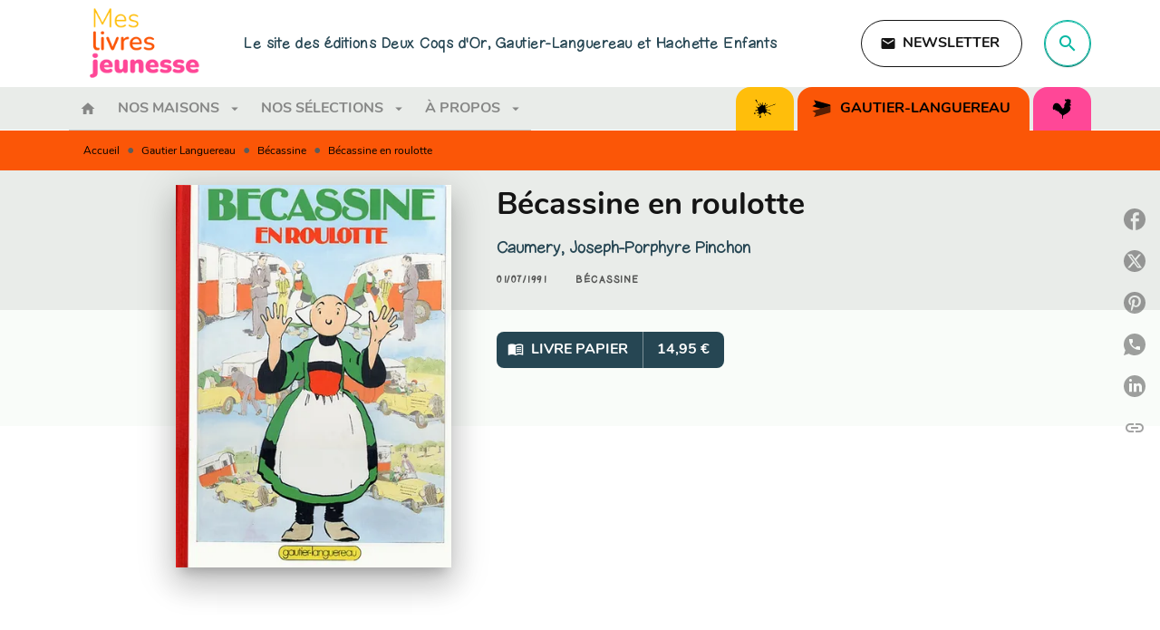

--- FILE ---
content_type: text/html
request_url: https://www.meslivresjeunesse.fr/livre/becassine-en-roulotte-9782217100247/
body_size: 72109
content:
<!DOCTYPE html><html lang="fr"><head><meta charSet="utf-8"/><meta name="viewport" content="width=device-width"/><meta name="next-head-count" content="2"/><link data-react-helmet="true" rel="canonical" href="https://www.meslivresjeunesse.fr/livre/becassine-en-roulotte-9782217100247/"/><link data-react-helmet="true" rel="preconnect" href="https://fonts.gstatic.com"/><link data-react-helmet="true" as="favicon" rel="shortcut icon" href="https://media.hachette.fr/16/2022-07/mes-livres-jeunesse-pictos-1.svg"/><meta data-react-helmet="true" name="title" content="Bécassine en roulotte (Grand format - Autre 1991), de Caumery, Joseph-Porphyre Pinchon | Mes livres jeunesse"/><meta data-react-helmet="true" name="description"/><meta data-react-helmet="true" name="tdm-reservation" content="1"/><meta data-react-helmet="true" property="og:type" content="website"/><meta data-react-helmet="true" property="og:url" content="https://www.meslivresjeunesse.fr/livre/becassine-en-roulotte-9782217100247/"/><meta data-react-helmet="true" property="og:title" content="Bécassine en roulotte (Grand format - Autre 1991), de Caumery, Joseph-Porphyre Pinchon | Mes livres jeunesse"/><meta data-react-helmet="true" property="og:description"/><meta data-react-helmet="true" property="og:image" content="https://media.hachette.fr/fit-in/500x500/imgArticle/GAUTIERLANGUEREAU/2005/9782217100247-T.jpg?source=web"/><meta data-react-helmet="true" property="twitter:card" content="summary_large_image"/><meta data-react-helmet="true" property="twitter:url" content="https://www.meslivresjeunesse.fr/livre/becassine-en-roulotte-9782217100247/"/><meta data-react-helmet="true" property="twitter:title" content="Bécassine en roulotte (Grand format - Autre 1991), de Caumery, Joseph-Porphyre Pinchon | Mes livres jeunesse"/><meta data-react-helmet="true" property="twitter:description"/><meta data-react-helmet="true" property="twitter:image" content="https://media.hachette.fr/fit-in/500x500/imgArticle/GAUTIERLANGUEREAU/2005/9782217100247-T.jpg?source=web"/><script data-react-helmet="true" type="application/ld+json">{"@context":"https://schema.org","@type":"Book","name":"Bécassine en roulotte","author":[{"@type":"Person","name":"Caumery","url":"https://www.meslivresjeunesse.fr/auteur/caumery/"},{"@type":"Person","name":"Joseph-Porphyre Pinchon","url":"https://www.meslivresjeunesse.fr/auteur/joseph-porphyre-pinchon-0/"}],"image":"https://media.hachette.fr/imgArticle/GAUTIERLANGUEREAU/2005/9782217100247-T.jpg?source=web","numberOfPages":64,"datePublished":"1991-07-01","offers":{"@type":"Offer","price":"14.95","pricecurrency":"EUR","url":"https://www.meslivresjeunesse.fr/livre/becassine-en-roulotte-9782217100247/","itemCondition":"https://schema.org/NewCondition","availability":"https://schema.org/InStock"}}</script><title data-react-helmet="true">Bécassine en roulotte (Grand format - Autre 1991), de Caumery, Joseph-Porphyre Pinchon | Mes livres jeunesse</title><link rel="preload" href="/_next/static/css/30bb7ba8624ffc69.css" as="style"/><link rel="stylesheet" href="/_next/static/css/30bb7ba8624ffc69.css" data-n-g=""/><noscript data-n-css=""></noscript><script defer="" nomodule="" src="/_next/static/chunks/polyfills-c67a75d1b6f99dc8.js"></script><script src="/_next/static/chunks/webpack-9765523b66355ddf.js" defer=""></script><script src="/_next/static/chunks/framework-91f7956f9c79db49.js" defer=""></script><script src="/_next/static/chunks/main-5f95ec88460df6da.js" defer=""></script><script src="/_next/static/chunks/pages/_app-527177a87d243005.js" defer=""></script><script src="/_next/static/chunks/5047-bbda3de55e25c97e.js" defer=""></script><script src="/_next/static/chunks/pages/%5B...id%5D-0c2c802db1ac62ed.js" defer=""></script><script src="/_next/static/build-prod-16-41683/_buildManifest.js" defer=""></script><script src="/_next/static/build-prod-16-41683/_ssgManifest.js" defer=""></script><style id="jss-server-side">.MuiSvgIcon-root {
  fill: currentColor;
  width: 1em;
  height: 1em;
  display: inline-block;
  font-size: 1.7142857142857142rem;
  transition: fill 200ms cubic-bezier(0.4, 0, 0.2, 1) 0ms;
  flex-shrink: 0;
  user-select: none;
}
.MuiSvgIcon-colorPrimary {
  color: #264653;
}
.MuiSvgIcon-colorSecondary {
  color: #07B8A3;
}
.MuiSvgIcon-colorAction {
  color: rgba(0, 0, 0, 0.54);
}
.MuiSvgIcon-colorError {
  color: #FF1840;
}
.MuiSvgIcon-colorDisabled {
  color: rgba(0, 0, 0, 0.4);
}
.MuiSvgIcon-fontSizeInherit {
  font-size: inherit;
}
.MuiSvgIcon-fontSizeSmall {
  font-size: 1.4285714285714284rem;
}
.MuiSvgIcon-fontSizeLarge {
  font-size: 2.5rem;
}
.MuiPaper-root {
  color: #141414;
  transition: box-shadow 300ms cubic-bezier(0.4, 0, 0.2, 1) 0ms;
  background-color: #fff;
}
.MuiPaper-rounded {
  border-radius: 8px;
}
.MuiPaper-outlined {
  border: 1px solid #ABBEB6;
}
.MuiPaper-elevation0 {
  box-shadow: none;
}
.MuiPaper-elevation1 {
  box-shadow: 0px 2px 1px -1px rgba(0,0,0,0.2),0px 1px 1px 0px rgba(0,0,0,0.14),0px 1px 3px 0px rgba(0,0,0,0.12);
}
.MuiPaper-elevation2 {
  box-shadow: 0px 3px 1px -2px rgba(0,0,0,0.2),0px 2px 2px 0px rgba(0,0,0,0.14),0px 1px 5px 0px rgba(0,0,0,0.12);
}
.MuiPaper-elevation3 {
  box-shadow: 0px 3px 3px -2px rgba(0,0,0,0.2),0px 3px 4px 0px rgba(0,0,0,0.14),0px 1px 8px 0px rgba(0,0,0,0.12);
}
.MuiPaper-elevation4 {
  box-shadow: 0px 2px 4px -1px rgba(0,0,0,0.2),0px 4px 5px 0px rgba(0,0,0,0.14),0px 1px 10px 0px rgba(0,0,0,0.12);
}
.MuiPaper-elevation5 {
  box-shadow: 0px 3px 5px -1px rgba(0,0,0,0.2),0px 5px 8px 0px rgba(0,0,0,0.14),0px 1px 14px 0px rgba(0,0,0,0.12);
}
.MuiPaper-elevation6 {
  box-shadow: 0px 3px 5px -1px rgba(0,0,0,0.2),0px 6px 10px 0px rgba(0,0,0,0.14),0px 1px 18px 0px rgba(0,0,0,0.12);
}
.MuiPaper-elevation7 {
  box-shadow: 0px 4px 5px -2px rgba(0,0,0,0.2),0px 7px 10px 1px rgba(0,0,0,0.14),0px 2px 16px 1px rgba(0,0,0,0.12);
}
.MuiPaper-elevation8 {
  box-shadow: 0px 5px 5px -3px rgba(0,0,0,0.2),0px 8px 10px 1px rgba(0,0,0,0.14),0px 3px 14px 2px rgba(0,0,0,0.12);
}
.MuiPaper-elevation9 {
  box-shadow: 0px 5px 6px -3px rgba(0,0,0,0.2),0px 9px 12px 1px rgba(0,0,0,0.14),0px 3px 16px 2px rgba(0,0,0,0.12);
}
.MuiPaper-elevation10 {
  box-shadow: 0px 6px 6px -3px rgba(0,0,0,0.2),0px 10px 14px 1px rgba(0,0,0,0.14),0px 4px 18px 3px rgba(0,0,0,0.12);
}
.MuiPaper-elevation11 {
  box-shadow: 0px 6px 7px -4px rgba(0,0,0,0.2),0px 11px 15px 1px rgba(0,0,0,0.14),0px 4px 20px 3px rgba(0,0,0,0.12);
}
.MuiPaper-elevation12 {
  box-shadow: 0px 7px 8px -4px rgba(0,0,0,0.2),0px 12px 17px 2px rgba(0,0,0,0.14),0px 5px 22px 4px rgba(0,0,0,0.12);
}
.MuiPaper-elevation13 {
  box-shadow: 0px 7px 8px -4px rgba(0,0,0,0.2),0px 13px 19px 2px rgba(0,0,0,0.14),0px 5px 24px 4px rgba(0,0,0,0.12);
}
.MuiPaper-elevation14 {
  box-shadow: 0px 7px 9px -4px rgba(0,0,0,0.2),0px 14px 21px 2px rgba(0,0,0,0.14),0px 5px 26px 4px rgba(0,0,0,0.12);
}
.MuiPaper-elevation15 {
  box-shadow: 0px 8px 9px -5px rgba(0,0,0,0.2),0px 15px 22px 2px rgba(0,0,0,0.14),0px 6px 28px 5px rgba(0,0,0,0.12);
}
.MuiPaper-elevation16 {
  box-shadow: 0px 8px 10px -5px rgba(0,0,0,0.2),0px 16px 24px 2px rgba(0,0,0,0.14),0px 6px 30px 5px rgba(0,0,0,0.12);
}
.MuiPaper-elevation17 {
  box-shadow: 0px 8px 11px -5px rgba(0,0,0,0.2),0px 17px 26px 2px rgba(0,0,0,0.14),0px 6px 32px 5px rgba(0,0,0,0.12);
}
.MuiPaper-elevation18 {
  box-shadow: 0px 9px 11px -5px rgba(0,0,0,0.2),0px 18px 28px 2px rgba(0,0,0,0.14),0px 7px 34px 6px rgba(0,0,0,0.12);
}
.MuiPaper-elevation19 {
  box-shadow: 0px 9px 12px -6px rgba(0,0,0,0.2),0px 19px 29px 2px rgba(0,0,0,0.14),0px 7px 36px 6px rgba(0,0,0,0.12);
}
.MuiPaper-elevation20 {
  box-shadow: 0px 10px 13px -6px rgba(0,0,0,0.2),0px 20px 31px 3px rgba(0,0,0,0.14),0px 8px 38px 7px rgba(0,0,0,0.12);
}
.MuiPaper-elevation21 {
  box-shadow: 0px 10px 13px -6px rgba(0,0,0,0.2),0px 21px 33px 3px rgba(0,0,0,0.14),0px 8px 40px 7px rgba(0,0,0,0.12);
}
.MuiPaper-elevation22 {
  box-shadow: 0px 10px 14px -6px rgba(0,0,0,0.2),0px 22px 35px 3px rgba(0,0,0,0.14),0px 8px 42px 7px rgba(0,0,0,0.12);
}
.MuiPaper-elevation23 {
  box-shadow: 0px 11px 14px -7px rgba(0,0,0,0.2),0px 23px 36px 3px rgba(0,0,0,0.14),0px 9px 44px 8px rgba(0,0,0,0.12);
}
.MuiPaper-elevation24 {
  box-shadow: 0px 11px 15px -7px rgba(0,0,0,0.2),0px 24px 38px 3px rgba(0,0,0,0.14),0px 9px 46px 8px rgba(0,0,0,0.12);
}
.MuiButtonBase-root {
  color: inherit;
  border: 0;
  cursor: pointer;
  margin: 0;
  display: inline-flex;
  outline: 0;
  padding: 0;
  position: relative;
  align-items: center;
  user-select: none;
  border-radius: 0;
  vertical-align: middle;
  -moz-appearance: none;
  justify-content: center;
  text-decoration: none;
  background-color: transparent;
  -webkit-appearance: none;
  -webkit-tap-highlight-color: transparent;
}
.MuiButtonBase-root::-moz-focus-inner {
  border-style: none;
}
.MuiButtonBase-root.Mui-disabled {
  cursor: default;
  pointer-events: none;
}
@media print {
  .MuiButtonBase-root {
    color-adjust: exact;
  }
}
  .MuiIconButton-root {
    flex: 0 0 auto;
    color: rgba(0, 0, 0, 0.54);
    padding: 12px;
    overflow: visible;
    font-size: 1.7142857142857142rem;
    text-align: center;
    transition: background-color 150ms cubic-bezier(0.4, 0, 0.2, 1) 0ms;
    border-radius: 50%;
  }
  .MuiIconButton-root:hover {
    background-color: rgba(0, 0, 0, 0);
  }
  .MuiIconButton-root.Mui-disabled {
    color: rgba(0, 0, 0, 0.4);
    background-color: transparent;
  }
@media (hover: none) {
  .MuiIconButton-root:hover {
    background-color: transparent;
  }
}
  .MuiIconButton-edgeStart {
    margin-left: -12px;
  }
  .MuiIconButton-sizeSmall.MuiIconButton-edgeStart {
    margin-left: -3px;
  }
  .MuiIconButton-edgeEnd {
    margin-right: -12px;
  }
  .MuiIconButton-sizeSmall.MuiIconButton-edgeEnd {
    margin-right: -3px;
  }
  .MuiIconButton-colorInherit {
    color: inherit;
  }
  .MuiIconButton-colorPrimary {
    color: #264653;
  }
  .MuiIconButton-colorPrimary:hover {
    background-color: rgba(38, 70, 83, 0);
  }
@media (hover: none) {
  .MuiIconButton-colorPrimary:hover {
    background-color: transparent;
  }
}
  .MuiIconButton-colorSecondary {
    color: #07B8A3;
  }
  .MuiIconButton-colorSecondary:hover {
    background-color: rgba(7, 184, 163, 0);
  }
@media (hover: none) {
  .MuiIconButton-colorSecondary:hover {
    background-color: transparent;
  }
}
  .MuiIconButton-sizeSmall {
    padding: 3px;
    font-size: 1.2857142857142856rem;
  }
  .MuiIconButton-label {
    width: 100%;
    display: flex;
    align-items: inherit;
    justify-content: inherit;
  }
  .MuiTypography-root {
    margin: 0;
  }
  .MuiTypography-body2 {
    font-size: 1rem;
    font-family: 'Nunito', sans-serif;
    font-weight: 300;
    line-height: 1.75;
  }
  .MuiTypography-body1 {
    font-size: 1rem;
    font-family: 'Nunito', sans-serif;
    font-weight: 400;
    line-height: 1.75;
  }
  .MuiTypography-caption {
    font-size: 0.75rem;
    font-family: 'Nunito', sans-serif;
    font-weight: 400;
    line-height: 1.75;
  }
  .MuiTypography-button {
    font-size: 1rem;
    font-family: 'Nunito', sans-serif;
    font-weight: 600;
    line-height: 1.75;
    text-transform: uppercase;
  }
  .MuiTypography-h1 {
    font-size: 2.6045rem;
    font-family: 'Nunito', sans-serif;
    font-weight: 800;
    line-height: 1.75;
  }
@media (min-width:600px) {
  .MuiTypography-h1 {
    font-size: 3.4286rem;
  }
}
@media (min-width:960px) {
  .MuiTypography-h1 {
    font-size: 3.8571rem;
  }
}
@media (min-width:1176px) {
  .MuiTypography-h1 {
    font-size: 4.1429rem;
  }
}
  .MuiTypography-h2 {
    font-size: 2.0785rem;
    font-family: 'Nunito', sans-serif;
    font-weight: 800;
    line-height: 1.75;
  }
@media (min-width:600px) {
  .MuiTypography-h2 {
    font-size: 2.5714rem;
  }
}
@media (min-width:960px) {
  .MuiTypography-h2 {
    font-size: 3rem;
  }
}
@media (min-width:1176px) {
  .MuiTypography-h2 {
    font-size: 3.1429rem;
  }
}
  .MuiTypography-h3 {
    font-size: 1.6rem;
    font-family: 'Nunito', sans-serif;
    font-weight: 600;
    line-height: 1.75;
  }
@media (min-width:600px) {
  .MuiTypography-h3 {
    font-size: 1.8571rem;
  }
}
@media (min-width:960px) {
  .MuiTypography-h3 {
    font-size: 2.1429rem;
  }
}
@media (min-width:1176px) {
  .MuiTypography-h3 {
    font-size: 2.1429rem;
  }
}
  .MuiTypography-h4 {
    font-size: 1.3885rem;
    font-family: 'Nunito', sans-serif;
    font-weight: 600;
    line-height: 1.75;
  }
@media (min-width:600px) {
  .MuiTypography-h4 {
    font-size: 1.5714rem;
  }
}
@media (min-width:960px) {
  .MuiTypography-h4 {
    font-size: 1.7143rem;
  }
}
@media (min-width:1176px) {
  .MuiTypography-h4 {
    font-size: 1.7143rem;
  }
}
  .MuiTypography-h5 {
    font-size: 1.25rem;
    font-family: 'Nunito', sans-serif;
    font-weight: 800;
    line-height: 1.75;
  }
@media (min-width:600px) {
  .MuiTypography-h5 {
    font-size: 1.4286rem;
  }
}
@media (min-width:960px) {
  .MuiTypography-h5 {
    font-size: 1.4286rem;
  }
}
@media (min-width:1176px) {
  .MuiTypography-h5 {
    font-size: 1.5714rem;
  }
}
  .MuiTypography-h6 {
    font-size: 1rem;
    font-family: 'Nunito', sans-serif;
    font-weight: 600;
    line-height: 1.75;
  }
  .MuiTypography-subtitle1 {
    font-size: 1.1665rem;
    font-family: 'Nunito', sans-serif;
    font-weight: 300;
    line-height: 1.75;
  }
@media (min-width:600px) {
  .MuiTypography-subtitle1 {
    font-size: 1.2857rem;
  }
}
@media (min-width:960px) {
  .MuiTypography-subtitle1 {
    font-size: 1.2857rem;
  }
}
@media (min-width:1176px) {
  .MuiTypography-subtitle1 {
    font-size: 1.2857rem;
  }
}
  .MuiTypography-subtitle2 {
    font-size: 1rem;
    font-family: 'Nunito', sans-serif;
    font-weight: 300;
    line-height: 1.75;
  }
  .MuiTypography-overline {
    font-size: 10px;
    font-family: 'Nunito', sans-serif;
    font-weight: 700;
    line-height: 16px;
    letter-spacing: 1.5px;
    text-transform: uppercase;
  }
  .MuiTypography-srOnly {
    width: 1px;
    height: 1px;
    overflow: hidden;
    position: absolute;
  }
  .MuiTypography-alignLeft {
    text-align: left;
  }
  .MuiTypography-alignCenter {
    text-align: center;
  }
  .MuiTypography-alignRight {
    text-align: right;
  }
  .MuiTypography-alignJustify {
    text-align: justify;
  }
  .MuiTypography-noWrap {
    overflow: hidden;
    white-space: nowrap;
    text-overflow: ellipsis;
  }
  .MuiTypography-gutterBottom {
    margin-bottom: 0.35em;
  }
  .MuiTypography-paragraph {
    margin-bottom: 16px;
  }
  .MuiTypography-colorInherit {
    color: inherit;
  }
  .MuiTypography-colorPrimary {
    color: #264653;
  }
  .MuiTypography-colorSecondary {
    color: #07B8A3;
  }
  .MuiTypography-colorTextPrimary {
    color: #141414;
  }
  .MuiTypography-colorTextSecondary {
    color: #5C5C5C;
  }
  .MuiTypography-colorError {
    color: #FF1840;
  }
  .MuiTypography-displayInline {
    display: inline;
  }
  .MuiTypography-displayBlock {
    display: block;
  }
  .MuiBreadcrumbs-ol {
    margin: 0;
    display: flex;
    padding: 0;
    flex-wrap: wrap;
    list-style: none;
    align-items: center;
  }
  .MuiBreadcrumbs-separator {
    display: flex;
    margin-left: 8px;
    user-select: none;
    margin-right: 8px;
    vertical-align: middle;
  }
  .MuiButton-root {
    color: #141414;
    padding: 6px 16px;
    font-size: 1rem;
    min-width: 64px;
    box-sizing: border-box;
    transition: background-color 250ms cubic-bezier(0.4, 0, 0.2, 1) 0ms,box-shadow 250ms cubic-bezier(0.4, 0, 0.2, 1) 0ms,border 250ms cubic-bezier(0.4, 0, 0.2, 1) 0ms;
    font-family: 'Nunito', sans-serif;
    font-weight: 600;
    line-height: 1.75;
    border-radius: 8px;
    text-transform: uppercase;
  }
  .MuiButton-root:hover {
    text-decoration: none;
    background-color: rgba(20, 20, 20, 0);
  }
  .MuiButton-root.Mui-disabled {
    color: rgba(0, 0, 0, 0.4);
  }
@media (hover: none) {
  .MuiButton-root:hover {
    background-color: transparent;
  }
}
  .MuiButton-root:hover.Mui-disabled {
    background-color: transparent;
  }
  .MuiButton-label {
    width: 100%;
    display: inherit;
    align-items: inherit;
    justify-content: inherit;
  }
  .MuiButton-text {
    padding: 6px 8px;
  }
  .MuiButton-textPrimary {
    color: #264653;
  }
  .MuiButton-textPrimary:hover {
    background-color: rgba(38, 70, 83, 0);
  }
@media (hover: none) {
  .MuiButton-textPrimary:hover {
    background-color: transparent;
  }
}
  .MuiButton-textSecondary {
    color: #07B8A3;
  }
  .MuiButton-textSecondary:hover {
    background-color: rgba(7, 184, 163, 0);
  }
@media (hover: none) {
  .MuiButton-textSecondary:hover {
    background-color: transparent;
  }
}
  .MuiButton-outlined {
    border: 1px solid rgba(0, 0, 0, 0.23);
    padding: 5px 15px;
  }
  .MuiButton-outlined.Mui-disabled {
    border: 1px solid rgba(0, 0, 0, 0.2);
  }
  .MuiButton-outlinedPrimary {
    color: #264653;
    border: 1px solid rgba(38, 70, 83, 0.5);
  }
  .MuiButton-outlinedPrimary:hover {
    border: 1px solid #264653;
    background-color: rgba(38, 70, 83, 0);
  }
@media (hover: none) {
  .MuiButton-outlinedPrimary:hover {
    background-color: transparent;
  }
}
  .MuiButton-outlinedSecondary {
    color: #07B8A3;
    border: 1px solid rgba(7, 184, 163, 0.5);
  }
  .MuiButton-outlinedSecondary:hover {
    border: 1px solid #07B8A3;
    background-color: rgba(7, 184, 163, 0);
  }
  .MuiButton-outlinedSecondary.Mui-disabled {
    border: 1px solid rgba(0, 0, 0, 0.4);
  }
@media (hover: none) {
  .MuiButton-outlinedSecondary:hover {
    background-color: transparent;
  }
}
  .MuiButton-contained {
    color: #fff;
    box-shadow: none;
    border-radius: none;
    background-color: #07B8A3;
  }
  .MuiButton-contained:hover {
    color: #fff;
    background: linear-gradient(#07B8A3, #0A6359);;
    box-shadow: 0px 2px 4px -1px rgba(0,0,0,0.2),0px 4px 5px 0px rgba(0,0,0,0.14),0px 1px 10px 0px rgba(0,0,0,0.12);
    background-color: #d5d5d5;
  }
  .MuiButton-contained.Mui-focusVisible {
    box-shadow: 0px 3px 5px -1px rgba(0,0,0,0.2),0px 6px 10px 0px rgba(0,0,0,0.14),0px 1px 18px 0px rgba(0,0,0,0.12);
  }
  .MuiButton-contained:active {
    box-shadow: 0px 5px 5px -3px rgba(0,0,0,0.2),0px 8px 10px 1px rgba(0,0,0,0.14),0px 3px 14px 2px rgba(0,0,0,0.12);
  }
  .MuiButton-contained.Mui-disabled {
    color: rgba(0, 0, 0, 0.40);
    box-shadow: none;
    background-color: #48EAD2;
  }
  .MuiButton-contained .MuiTouchRipple-child {
    background-color: #07B8A3;
  }
  .MuiButton-contained:focus {
    background-color: #48EAD2;
  }
  .MuiButton-contained  {
    -mui-touch-ripple-child: [object Object];
  }
@media (hover: none) {
  .MuiButton-contained:hover {
    box-shadow: 0px 3px 1px -2px rgba(0,0,0,0.2),0px 2px 2px 0px rgba(0,0,0,0.14),0px 1px 5px 0px rgba(0,0,0,0.12);
    background-color: #e0e0e0;
  }
}
  .MuiButton-contained:hover.Mui-disabled {
    background-color: rgba(0, 0, 0, 0.2);
  }
  .MuiButton-containedPrimary {
    color: #fff;
    box-shadow: none;
    background-color: #264653;
  }
  .MuiButton-containedPrimary:hover {
    color: #fff;
    background: linear-gradient(#264653, #001F2A);;
    box-shadow: 0px 2px 4px -1px rgba(0,0,0,0.2),0px 4px 5px 0px rgba(0,0,0,0.14),0px 1px 10px 0px rgba(0,0,0,0.12);
    background-color: #001F2A;
  }
  .MuiButton-containedPrimary .MuiTouchRipple-child {
    background-color: #264653;
  }
  .MuiButton-containedPrimary.Mui-disabled {
    color: rgba(0, 0, 0, 0.40);
    background-color: #52717F;
  }
  .MuiButton-containedPrimary:focus {
    background-color: #52717F;
  }
  .MuiButton-containedPrimary  {
    -mui-touch-ripple-child: [object Object];
  }
@media (hover: none) {
  .MuiButton-containedPrimary:hover {
    background-color: #264653;
  }
}
  .MuiButton-containedSecondary {
    color: #000000;
    background-color: #07B8A3;
  }
  .MuiButton-containedSecondary:hover {
    background-color: #0A6359;
  }
@media (hover: none) {
  .MuiButton-containedSecondary:hover {
    background-color: #07B8A3;
  }
}
  .MuiButton-disableElevation {
    box-shadow: none;
  }
  .MuiButton-disableElevation:hover {
    box-shadow: none;
  }
  .MuiButton-disableElevation.Mui-focusVisible {
    box-shadow: none;
  }
  .MuiButton-disableElevation:active {
    box-shadow: none;
  }
  .MuiButton-disableElevation.Mui-disabled {
    box-shadow: none;
  }
  .MuiButton-colorInherit {
    color: inherit;
    border-color: currentColor;
  }
  .MuiButton-textSizeSmall {
    padding: 4px 5px;
    font-size: 0.9285714285714285rem;
  }
  .MuiButton-textSizeLarge {
    padding: 8px 11px;
    font-size: 1.0714285714285714rem;
  }
  .MuiButton-outlinedSizeSmall {
    padding: 3px 9px;
    font-size: 0.9285714285714285rem;
  }
  .MuiButton-outlinedSizeLarge {
    padding: 7px 21px;
    font-size: 1.0714285714285714rem;
  }
  .MuiButton-containedSizeSmall {
    padding: 4px 10px;
    font-size: 0.9285714285714285rem;
  }
  .MuiButton-containedSizeLarge {
    padding: 8px 22px;
    font-size: 1.0714285714285714rem;
  }
  .MuiButton-fullWidth {
    width: 100%;
  }
  .MuiButton-startIcon {
    display: inherit;
    margin-left: -4px;
    margin-right: 8px;
  }
  .MuiButton-startIcon.MuiButton-iconSizeSmall {
    margin-left: -2px;
  }
  .MuiButton-endIcon {
    display: inherit;
    margin-left: 8px;
    margin-right: -4px;
  }
  .MuiButton-endIcon.MuiButton-iconSizeSmall {
    margin-right: -2px;
  }
  .MuiButton-iconSizeSmall > *:first-child {
    font-size: 18px;
  }
  .MuiButton-iconSizeMedium > *:first-child {
    font-size: 20px;
  }
  .MuiButton-iconSizeLarge > *:first-child {
    font-size: 22px;
  }
  .MuiCard-root {
    overflow: hidden;
  }
  .MuiCardActionArea-root {
    width: 100%;
    display: block;
    text-align: inherit;
  }
  .MuiCardActionArea-root:hover .MuiCardActionArea-focusHighlight {
    opacity: 0;
  }
  .MuiCardActionArea-root.Mui-focusVisible .MuiCardActionArea-focusHighlight {
    opacity: 0.12;
  }
  .MuiCardActionArea-focusHighlight {
    top: 0;
    left: 0;
    right: 0;
    bottom: 0;
    opacity: 0;
    overflow: hidden;
    position: absolute;
    transition: opacity 250ms cubic-bezier(0.4, 0, 0.2, 1) 0ms;
    border-radius: inherit;
    pointer-events: none;
    background-color: currentcolor;
  }
  .MuiCardContent-root {
    padding: 16px;
  }
  .MuiCardContent-root:last-child {
    padding-bottom: 24px;
  }
  .MuiChip-root {
    color: rgba(0, 0, 0, .64);
    border: none;
    cursor: default;
    height: 24px;
    display: inline-flex;
    outline: 0;
    padding: 0;
    font-size: 14px;
    box-sizing: border-box;
    transition: background-color 300ms cubic-bezier(0.4, 0, 0.2, 1) 0ms,box-shadow 300ms cubic-bezier(0.4, 0, 0.2, 1) 0ms;
    align-items: center;
    font-family: "Mukta", "Helvetica", "Arial", sans-serif;
    font-weight: 600;
    white-space: nowrap;
    border-radius: 4px;
    letter-spacing: 0.094rem;
    text-transform: uppercase;
    vertical-align: middle;
    justify-content: center;
    text-decoration: none;
    background-color: transparent;
  }
  .MuiChip-root.Mui-disabled {
    opacity: 0.5;
    pointer-events: none;
  }
  .MuiChip-root .MuiChip-avatar {
    color: #616161;
    width: 24px;
    height: 24px;
    font-size: 0.8571428571428571rem;
    margin-left: 5px;
    margin-right: -6px;
  }
  .MuiChip-root .MuiChip-avatarColorPrimary {
    color: #fff;
    background-color: #001F2A;
  }
  .MuiChip-root .MuiChip-avatarColorSecondary {
    color: #000000;
    background-color: #0A6359;
  }
  .MuiChip-root .MuiChip-avatarSmall {
    width: 18px;
    height: 18px;
    font-size: 0.7142857142857142rem;
    margin-left: 4px;
    margin-right: -4px;
  }
  .MuiChip-sizeSmall {
    height: 18px;
    font-size: 0.625rem;
  }
  .MuiChip-colorPrimary {
    color: #fff;
    background-color: #264653;
  }
  .MuiChip-colorSecondary {
    color: #000000;
    background-color: #07B8A3;
  }
  .MuiChip-clickable {
    cursor: pointer;
    user-select: none;
    -webkit-tap-highlight-color: transparent;
  }
  .MuiChip-clickable:hover, .MuiChip-clickable:focus {
    color: #264653;
    background-color: inherit;
  }
  .MuiChip-clickable:active {
    box-shadow: 0px 2px 1px -1px rgba(0,0,0,0.2),0px 1px 1px 0px rgba(0,0,0,0.14),0px 1px 3px 0px rgba(0,0,0,0.12);
  }
  .MuiChip-clickableColorPrimary:hover, .MuiChip-clickableColorPrimary:focus {
    background-color: rgb(55, 84, 96);
  }
  .MuiChip-clickableColorSecondary:hover, .MuiChip-clickableColorSecondary:focus {
    background-color: rgb(26, 189, 170);
  }
  .MuiChip-deletable:focus {
    background-color: rgb(206, 206, 206);
  }
  .MuiChip-deletableColorPrimary:focus {
    background-color: rgb(81, 107, 117);
  }
  .MuiChip-deletableColorSecondary:focus {
    background-color: rgb(56, 198, 181);
  }
  .MuiChip-outlined {
    border: 1px solid rgba(0, 0, 0, 0.23);
    background-color: transparent;
  }
  .MuiChip-clickable.MuiChip-outlined:hover, .MuiChip-clickable.MuiChip-outlined:focus, .MuiChip-deletable.MuiChip-outlined:focus {
    background-color: rgba(20, 20, 20, 0);
  }
  .MuiChip-outlined .MuiChip-avatar {
    margin-left: 4px;
  }
  .MuiChip-outlined .MuiChip-avatarSmall {
    margin-left: 2px;
  }
  .MuiChip-outlined .MuiChip-icon {
    margin-left: 4px;
  }
  .MuiChip-outlined .MuiChip-iconSmall {
    margin-left: 2px;
  }
  .MuiChip-outlined .MuiChip-deleteIcon {
    margin-right: 5px;
  }
  .MuiChip-outlined .MuiChip-deleteIconSmall {
    margin-right: 3px;
  }
  .MuiChip-outlinedPrimary {
    color: #264653;
    border: 1px solid #264653;
  }
  .MuiChip-clickable.MuiChip-outlinedPrimary:hover, .MuiChip-clickable.MuiChip-outlinedPrimary:focus, .MuiChip-deletable.MuiChip-outlinedPrimary:focus {
    background-color: rgba(38, 70, 83, 0);
  }
  .MuiChip-outlinedSecondary {
    color: #07B8A3;
    border: 1px solid #07B8A3;
  }
  .MuiChip-clickable.MuiChip-outlinedSecondary:hover, .MuiChip-clickable.MuiChip-outlinedSecondary:focus, .MuiChip-deletable.MuiChip-outlinedSecondary:focus {
    background-color: rgba(7, 184, 163, 0);
  }
  .MuiChip-icon {
    color: #616161;
    margin-left: 5px;
    margin-right: -6px;
  }
  .MuiChip-iconSmall {
    width: 18px;
    height: 18px;
    margin-left: 4px;
    margin-right: -4px;
  }
  .MuiChip-iconColorPrimary {
    color: inherit;
  }
  .MuiChip-iconColorSecondary {
    color: inherit;
  }
  .MuiChip-label {
    overflow: hidden;
    white-space: nowrap;
    padding-left: 6px;
    padding-right: 6px;
    text-overflow: ellipsis;
  }
  .MuiChip-labelSmall {
    padding-left: 8px;
    padding-right: 8px;
  }
  .MuiChip-deleteIcon {
    color: rgba(20, 20, 20, 0.26);
    width: 22px;
    cursor: pointer;
    height: 22px;
    margin: 0 5px 0 -6px;
    -webkit-tap-highlight-color: transparent;
  }
  .MuiChip-deleteIcon:hover {
    color: rgba(20, 20, 20, 0.4);
  }
  .MuiChip-deleteIconSmall {
    width: 16px;
    height: 16px;
    margin-left: -4px;
    margin-right: 4px;
  }
  .MuiChip-deleteIconColorPrimary {
    color: rgba(255, 255, 255, 0.7);
  }
  .MuiChip-deleteIconColorPrimary:hover, .MuiChip-deleteIconColorPrimary:active {
    color: #fff;
  }
  .MuiChip-deleteIconColorSecondary {
    color: rgba(0, 0, 0, 0.7);
  }
  .MuiChip-deleteIconColorSecondary:hover, .MuiChip-deleteIconColorSecondary:active {
    color: #000000;
  }
  .MuiChip-deleteIconOutlinedColorPrimary {
    color: rgba(38, 70, 83, 0.7);
  }
  .MuiChip-deleteIconOutlinedColorPrimary:hover, .MuiChip-deleteIconOutlinedColorPrimary:active {
    color: #264653;
  }
  .MuiChip-deleteIconOutlinedColorSecondary {
    color: rgba(7, 184, 163, 0.7);
  }
  .MuiChip-deleteIconOutlinedColorSecondary:hover, .MuiChip-deleteIconOutlinedColorSecondary:active {
    color: #07B8A3;
  }
  .MuiContainer-root {
    width: 100%;
    display: block;
    box-sizing: border-box;
    margin-left: auto;
    margin-right: auto;
    padding-left: 16px;
    padding-right: 16px;
  }
@media (min-width:600px) {
  .MuiContainer-root {
    padding-left: 24px;
    padding-right: 24px;
  }
}
  .MuiContainer-disableGutters {
    padding-left: 0;
    padding-right: 0;
  }
@media (min-width:600px) {
  .MuiContainer-fixed {
    max-width: 600px;
  }
}
@media (min-width:936px) {
  .MuiContainer-fixed {
    max-width: 936px;
  }
}
@media (min-width:960px) {
  .MuiContainer-fixed {
    max-width: 960px;
  }
}
@media (min-width:1176px) {
  .MuiContainer-fixed {
    max-width: 1176px;
  }
}
@media (min-width:1512px) {
  .MuiContainer-fixed {
    max-width: 1512px;
  }
}
@media (min-width:0px) {
  .MuiContainer-maxWidthXs {
    max-width: 444px;
  }
}
@media (min-width:600px) {
  .MuiContainer-maxWidthSm {
    max-width: 600px;
  }
}
@media (min-width:960px) {
  .MuiContainer-maxWidthMd {
    max-width: 960px;
  }
}
@media (min-width:1176px) {
  .MuiContainer-maxWidthLg {
    max-width: 1176px;
  }
}
@media (min-width:1512px) {
  .MuiContainer-maxWidthXl {
    max-width: 1512px;
  }
}
  html {
    box-sizing: border-box;
    -webkit-font-smoothing: antialiased;
    -moz-osx-font-smoothing: grayscale;
  }
  *, *::before, *::after {
    box-sizing: inherit;
  }
  strong, b {
    font-weight: 700;
  }
  body {
    color: #141414;
    margin: 0;
    font-size: 1rem;
    font-family: 'Nunito', sans-serif;
    font-weight: 300;
    line-height: 1.75;
    background-color: #fff;
  }
@media print {
  body {
    background-color: #fff;
  }
}
  body::backdrop {
    background-color: #fff;
  }
  .MuiDrawer-docked {
    flex: 0 0 auto;
  }
  .MuiDrawer-paper {
    top: 0;
    flex: 1 0 auto;
    height: 100%;
    display: flex;
    outline: 0;
    z-index: 1200;
    position: fixed;
    overflow-y: auto;
    flex-direction: column;
    -webkit-overflow-scrolling: touch;
  }
  .MuiDrawer-paperAnchorLeft {
    left: 0;
    right: auto;
  }
  .MuiDrawer-paperAnchorRight {
    left: auto;
    right: 0;
  }
  .MuiDrawer-paperAnchorTop {
    top: 0;
    left: 0;
    right: 0;
    bottom: auto;
    height: auto;
    max-height: 100%;
  }
  .MuiDrawer-paperAnchorBottom {
    top: auto;
    left: 0;
    right: 0;
    bottom: 0;
    height: auto;
    max-height: 100%;
  }
  .MuiDrawer-paperAnchorDockedLeft {
    border-right: 1px solid #ABBEB6;
  }
  .MuiDrawer-paperAnchorDockedTop {
    border-bottom: 1px solid #ABBEB6;
  }
  .MuiDrawer-paperAnchorDockedRight {
    border-left: 1px solid #ABBEB6;
  }
  .MuiDrawer-paperAnchorDockedBottom {
    border-top: 1px solid #ABBEB6;
  }
@keyframes mui-auto-fill {}
@keyframes mui-auto-fill-cancel {}
  .MuiInputBase-root {
    color: #141414;
    cursor: text;
    display: inline-flex;
    position: relative;
    font-size: 1rem;
    box-sizing: border-box;
    align-items: center;
    font-family: 'Nunito', sans-serif;
    font-weight: 400;
    line-height: 1.1876em;
  }
  .MuiInputBase-root.Mui-disabled {
    color: rgba(0, 0, 0, 0.38);
    cursor: default;
  }
  .MuiInputBase-multiline {
    padding: 6px 0 7px;
  }
  .MuiInputBase-multiline.MuiInputBase-marginDense {
    padding-top: 3px;
  }
  .MuiInputBase-fullWidth {
    width: 100%;
  }
  .MuiInputBase-input {
    font: inherit;
    color: currentColor;
    width: 100%;
    border: 0;
    height: 1.1876em;
    margin: 0;
    display: block;
    padding: 6px 0 7px;
    min-width: 0;
    background: none;
    box-sizing: content-box;
    animation-name: mui-auto-fill-cancel;
    letter-spacing: inherit;
    animation-duration: 10ms;
    -webkit-tap-highlight-color: transparent;
  }
  .MuiInputBase-input::-webkit-input-placeholder {
    color: currentColor;
    opacity: 0.42;
    transition: opacity 200ms cubic-bezier(0.4, 0, 0.2, 1) 0ms;
  }
  .MuiInputBase-input::-moz-placeholder {
    color: currentColor;
    opacity: 0.42;
    transition: opacity 200ms cubic-bezier(0.4, 0, 0.2, 1) 0ms;
  }
  .MuiInputBase-input:-ms-input-placeholder {
    color: currentColor;
    opacity: 0.42;
    transition: opacity 200ms cubic-bezier(0.4, 0, 0.2, 1) 0ms;
  }
  .MuiInputBase-input::-ms-input-placeholder {
    color: currentColor;
    opacity: 0.42;
    transition: opacity 200ms cubic-bezier(0.4, 0, 0.2, 1) 0ms;
  }
  .MuiInputBase-input:focus {
    outline: 0;
  }
  .MuiInputBase-input:invalid {
    box-shadow: none;
  }
  .MuiInputBase-input::-webkit-search-decoration {
    -webkit-appearance: none;
  }
  .MuiInputBase-input.Mui-disabled {
    opacity: 1;
  }
  .MuiInputBase-input:-webkit-autofill {
    animation-name: mui-auto-fill;
    animation-duration: 5000s;
  }
  label[data-shrink=false] + .MuiInputBase-formControl .MuiInputBase-input::-webkit-input-placeholder {
    opacity: 0 !important;
  }
  label[data-shrink=false] + .MuiInputBase-formControl .MuiInputBase-input::-moz-placeholder {
    opacity: 0 !important;
  }
  label[data-shrink=false] + .MuiInputBase-formControl .MuiInputBase-input:-ms-input-placeholder {
    opacity: 0 !important;
  }
  label[data-shrink=false] + .MuiInputBase-formControl .MuiInputBase-input::-ms-input-placeholder {
    opacity: 0 !important;
  }
  label[data-shrink=false] + .MuiInputBase-formControl .MuiInputBase-input:focus::-webkit-input-placeholder {
    opacity: 0.42;
  }
  label[data-shrink=false] + .MuiInputBase-formControl .MuiInputBase-input:focus::-moz-placeholder {
    opacity: 0.42;
  }
  label[data-shrink=false] + .MuiInputBase-formControl .MuiInputBase-input:focus:-ms-input-placeholder {
    opacity: 0.42;
  }
  label[data-shrink=false] + .MuiInputBase-formControl .MuiInputBase-input:focus::-ms-input-placeholder {
    opacity: 0.42;
  }
  .MuiInputBase-inputMarginDense {
    padding-top: 3px;
  }
  .MuiInputBase-inputMultiline {
    height: auto;
    resize: none;
    padding: 0;
  }
  .MuiInputBase-inputTypeSearch {
    -moz-appearance: textfield;
    -webkit-appearance: textfield;
  }
  .MuiFormControl-root {
    border: 0;
    margin: 0;
    display: inline-flex;
    padding: 0;
    position: relative;
    min-width: 0;
    flex-direction: column;
    vertical-align: top;
  }
  .MuiFormControl-marginNormal {
    margin-top: 16px;
    margin-bottom: 8px;
  }
  .MuiFormControl-marginDense {
    margin-top: 8px;
    margin-bottom: 4px;
  }
  .MuiFormControl-fullWidth {
    width: 100%;
  }
  .MuiFormLabel-root {
    color: #5C5C5C;
    padding: 0;
    font-size: 1rem;
    font-family: 'Nunito', sans-serif;
    font-weight: 400;
    line-height: 1;
  }
  .MuiFormLabel-root.Mui-focused {
    color: #264653;
  }
  .MuiFormLabel-root.Mui-disabled {
    color: rgba(0, 0, 0, 0.38);
  }
  .MuiFormLabel-root.Mui-error {
    color: #FF1840;
  }
  .MuiFormLabel-colorSecondary.Mui-focused {
    color: #07B8A3;
  }
  .MuiFormLabel-asterisk.Mui-error {
    color: #FF1840;
  }
  .MuiGrid-container {
    width: 100%;
    display: flex;
    flex-wrap: wrap;
    box-sizing: border-box;
  }
  .MuiGrid-item {
    margin: 0;
    box-sizing: border-box;
  }
  .MuiGrid-zeroMinWidth {
    min-width: 0;
  }
  .MuiGrid-direction-xs-column {
    flex-direction: column;
  }
  .MuiGrid-direction-xs-column-reverse {
    flex-direction: column-reverse;
  }
  .MuiGrid-direction-xs-row-reverse {
    flex-direction: row-reverse;
  }
  .MuiGrid-wrap-xs-nowrap {
    flex-wrap: nowrap;
  }
  .MuiGrid-wrap-xs-wrap-reverse {
    flex-wrap: wrap-reverse;
  }
  .MuiGrid-align-items-xs-center {
    align-items: center;
  }
  .MuiGrid-align-items-xs-flex-start {
    align-items: flex-start;
  }
  .MuiGrid-align-items-xs-flex-end {
    align-items: flex-end;
  }
  .MuiGrid-align-items-xs-baseline {
    align-items: baseline;
  }
  .MuiGrid-align-content-xs-center {
    align-content: center;
  }
  .MuiGrid-align-content-xs-flex-start {
    align-content: flex-start;
  }
  .MuiGrid-align-content-xs-flex-end {
    align-content: flex-end;
  }
  .MuiGrid-align-content-xs-space-between {
    align-content: space-between;
  }
  .MuiGrid-align-content-xs-space-around {
    align-content: space-around;
  }
  .MuiGrid-justify-content-xs-center {
    justify-content: center;
  }
  .MuiGrid-justify-content-xs-flex-end {
    justify-content: flex-end;
  }
  .MuiGrid-justify-content-xs-space-between {
    justify-content: space-between;
  }
  .MuiGrid-justify-content-xs-space-around {
    justify-content: space-around;
  }
  .MuiGrid-justify-content-xs-space-evenly {
    justify-content: space-evenly;
  }
  .MuiGrid-spacing-xs-1 {
    width: calc(100% + 8px);
    margin: -4px;
  }
  .MuiGrid-spacing-xs-1 > .MuiGrid-item {
    padding: 4px;
  }
  .MuiGrid-spacing-xs-2 {
    width: calc(100% + 16px);
    margin: -8px;
  }
  .MuiGrid-spacing-xs-2 > .MuiGrid-item {
    padding: 8px;
  }
  .MuiGrid-spacing-xs-3 {
    width: calc(100% + 24px);
    margin: -12px;
  }
  .MuiGrid-spacing-xs-3 > .MuiGrid-item {
    padding: 12px;
  }
  .MuiGrid-spacing-xs-4 {
    width: calc(100% + 32px);
    margin: -16px;
  }
  .MuiGrid-spacing-xs-4 > .MuiGrid-item {
    padding: 16px;
  }
  .MuiGrid-spacing-xs-5 {
    width: calc(100% + 40px);
    margin: -20px;
  }
  .MuiGrid-spacing-xs-5 > .MuiGrid-item {
    padding: 20px;
  }
  .MuiGrid-spacing-xs-6 {
    width: calc(100% + 48px);
    margin: -24px;
  }
  .MuiGrid-spacing-xs-6 > .MuiGrid-item {
    padding: 24px;
  }
  .MuiGrid-spacing-xs-7 {
    width: calc(100% + 56px);
    margin: -28px;
  }
  .MuiGrid-spacing-xs-7 > .MuiGrid-item {
    padding: 28px;
  }
  .MuiGrid-spacing-xs-8 {
    width: calc(100% + 64px);
    margin: -32px;
  }
  .MuiGrid-spacing-xs-8 > .MuiGrid-item {
    padding: 32px;
  }
  .MuiGrid-spacing-xs-9 {
    width: calc(100% + 72px);
    margin: -36px;
  }
  .MuiGrid-spacing-xs-9 > .MuiGrid-item {
    padding: 36px;
  }
  .MuiGrid-spacing-xs-10 {
    width: calc(100% + 80px);
    margin: -40px;
  }
  .MuiGrid-spacing-xs-10 > .MuiGrid-item {
    padding: 40px;
  }
  .MuiGrid-grid-xs-auto {
    flex-grow: 0;
    max-width: none;
    flex-basis: auto;
  }
  .MuiGrid-grid-xs-true {
    flex-grow: 1;
    max-width: 100%;
    flex-basis: 0;
  }
  .MuiGrid-grid-xs-1 {
    flex-grow: 0;
    max-width: 8.333333%;
    flex-basis: 8.333333%;
  }
  .MuiGrid-grid-xs-2 {
    flex-grow: 0;
    max-width: 16.666667%;
    flex-basis: 16.666667%;
  }
  .MuiGrid-grid-xs-3 {
    flex-grow: 0;
    max-width: 25%;
    flex-basis: 25%;
  }
  .MuiGrid-grid-xs-4 {
    flex-grow: 0;
    max-width: 33.333333%;
    flex-basis: 33.333333%;
  }
  .MuiGrid-grid-xs-5 {
    flex-grow: 0;
    max-width: 41.666667%;
    flex-basis: 41.666667%;
  }
  .MuiGrid-grid-xs-6 {
    flex-grow: 0;
    max-width: 50%;
    flex-basis: 50%;
  }
  .MuiGrid-grid-xs-7 {
    flex-grow: 0;
    max-width: 58.333333%;
    flex-basis: 58.333333%;
  }
  .MuiGrid-grid-xs-8 {
    flex-grow: 0;
    max-width: 66.666667%;
    flex-basis: 66.666667%;
  }
  .MuiGrid-grid-xs-9 {
    flex-grow: 0;
    max-width: 75%;
    flex-basis: 75%;
  }
  .MuiGrid-grid-xs-10 {
    flex-grow: 0;
    max-width: 83.333333%;
    flex-basis: 83.333333%;
  }
  .MuiGrid-grid-xs-11 {
    flex-grow: 0;
    max-width: 91.666667%;
    flex-basis: 91.666667%;
  }
  .MuiGrid-grid-xs-12 {
    flex-grow: 0;
    max-width: 100%;
    flex-basis: 100%;
  }
@media (min-width:600px) {
  .MuiGrid-grid-sm-auto {
    flex-grow: 0;
    max-width: none;
    flex-basis: auto;
  }
  .MuiGrid-grid-sm-true {
    flex-grow: 1;
    max-width: 100%;
    flex-basis: 0;
  }
  .MuiGrid-grid-sm-1 {
    flex-grow: 0;
    max-width: 8.333333%;
    flex-basis: 8.333333%;
  }
  .MuiGrid-grid-sm-2 {
    flex-grow: 0;
    max-width: 16.666667%;
    flex-basis: 16.666667%;
  }
  .MuiGrid-grid-sm-3 {
    flex-grow: 0;
    max-width: 25%;
    flex-basis: 25%;
  }
  .MuiGrid-grid-sm-4 {
    flex-grow: 0;
    max-width: 33.333333%;
    flex-basis: 33.333333%;
  }
  .MuiGrid-grid-sm-5 {
    flex-grow: 0;
    max-width: 41.666667%;
    flex-basis: 41.666667%;
  }
  .MuiGrid-grid-sm-6 {
    flex-grow: 0;
    max-width: 50%;
    flex-basis: 50%;
  }
  .MuiGrid-grid-sm-7 {
    flex-grow: 0;
    max-width: 58.333333%;
    flex-basis: 58.333333%;
  }
  .MuiGrid-grid-sm-8 {
    flex-grow: 0;
    max-width: 66.666667%;
    flex-basis: 66.666667%;
  }
  .MuiGrid-grid-sm-9 {
    flex-grow: 0;
    max-width: 75%;
    flex-basis: 75%;
  }
  .MuiGrid-grid-sm-10 {
    flex-grow: 0;
    max-width: 83.333333%;
    flex-basis: 83.333333%;
  }
  .MuiGrid-grid-sm-11 {
    flex-grow: 0;
    max-width: 91.666667%;
    flex-basis: 91.666667%;
  }
  .MuiGrid-grid-sm-12 {
    flex-grow: 0;
    max-width: 100%;
    flex-basis: 100%;
  }
}
@media (min-width:936px) {
  .MuiGrid-grid-form-auto {
    flex-grow: 0;
    max-width: none;
    flex-basis: auto;
  }
  .MuiGrid-grid-form-true {
    flex-grow: 1;
    max-width: 100%;
    flex-basis: 0;
  }
  .MuiGrid-grid-form-1 {
    flex-grow: 0;
    max-width: 8.333333%;
    flex-basis: 8.333333%;
  }
  .MuiGrid-grid-form-2 {
    flex-grow: 0;
    max-width: 16.666667%;
    flex-basis: 16.666667%;
  }
  .MuiGrid-grid-form-3 {
    flex-grow: 0;
    max-width: 25%;
    flex-basis: 25%;
  }
  .MuiGrid-grid-form-4 {
    flex-grow: 0;
    max-width: 33.333333%;
    flex-basis: 33.333333%;
  }
  .MuiGrid-grid-form-5 {
    flex-grow: 0;
    max-width: 41.666667%;
    flex-basis: 41.666667%;
  }
  .MuiGrid-grid-form-6 {
    flex-grow: 0;
    max-width: 50%;
    flex-basis: 50%;
  }
  .MuiGrid-grid-form-7 {
    flex-grow: 0;
    max-width: 58.333333%;
    flex-basis: 58.333333%;
  }
  .MuiGrid-grid-form-8 {
    flex-grow: 0;
    max-width: 66.666667%;
    flex-basis: 66.666667%;
  }
  .MuiGrid-grid-form-9 {
    flex-grow: 0;
    max-width: 75%;
    flex-basis: 75%;
  }
  .MuiGrid-grid-form-10 {
    flex-grow: 0;
    max-width: 83.333333%;
    flex-basis: 83.333333%;
  }
  .MuiGrid-grid-form-11 {
    flex-grow: 0;
    max-width: 91.666667%;
    flex-basis: 91.666667%;
  }
  .MuiGrid-grid-form-12 {
    flex-grow: 0;
    max-width: 100%;
    flex-basis: 100%;
  }
}
@media (min-width:960px) {
  .MuiGrid-grid-md-auto {
    flex-grow: 0;
    max-width: none;
    flex-basis: auto;
  }
  .MuiGrid-grid-md-true {
    flex-grow: 1;
    max-width: 100%;
    flex-basis: 0;
  }
  .MuiGrid-grid-md-1 {
    flex-grow: 0;
    max-width: 8.333333%;
    flex-basis: 8.333333%;
  }
  .MuiGrid-grid-md-2 {
    flex-grow: 0;
    max-width: 16.666667%;
    flex-basis: 16.666667%;
  }
  .MuiGrid-grid-md-3 {
    flex-grow: 0;
    max-width: 25%;
    flex-basis: 25%;
  }
  .MuiGrid-grid-md-4 {
    flex-grow: 0;
    max-width: 33.333333%;
    flex-basis: 33.333333%;
  }
  .MuiGrid-grid-md-5 {
    flex-grow: 0;
    max-width: 41.666667%;
    flex-basis: 41.666667%;
  }
  .MuiGrid-grid-md-6 {
    flex-grow: 0;
    max-width: 50%;
    flex-basis: 50%;
  }
  .MuiGrid-grid-md-7 {
    flex-grow: 0;
    max-width: 58.333333%;
    flex-basis: 58.333333%;
  }
  .MuiGrid-grid-md-8 {
    flex-grow: 0;
    max-width: 66.666667%;
    flex-basis: 66.666667%;
  }
  .MuiGrid-grid-md-9 {
    flex-grow: 0;
    max-width: 75%;
    flex-basis: 75%;
  }
  .MuiGrid-grid-md-10 {
    flex-grow: 0;
    max-width: 83.333333%;
    flex-basis: 83.333333%;
  }
  .MuiGrid-grid-md-11 {
    flex-grow: 0;
    max-width: 91.666667%;
    flex-basis: 91.666667%;
  }
  .MuiGrid-grid-md-12 {
    flex-grow: 0;
    max-width: 100%;
    flex-basis: 100%;
  }
}
@media (min-width:1176px) {
  .MuiGrid-grid-lg-auto {
    flex-grow: 0;
    max-width: none;
    flex-basis: auto;
  }
  .MuiGrid-grid-lg-true {
    flex-grow: 1;
    max-width: 100%;
    flex-basis: 0;
  }
  .MuiGrid-grid-lg-1 {
    flex-grow: 0;
    max-width: 8.333333%;
    flex-basis: 8.333333%;
  }
  .MuiGrid-grid-lg-2 {
    flex-grow: 0;
    max-width: 16.666667%;
    flex-basis: 16.666667%;
  }
  .MuiGrid-grid-lg-3 {
    flex-grow: 0;
    max-width: 25%;
    flex-basis: 25%;
  }
  .MuiGrid-grid-lg-4 {
    flex-grow: 0;
    max-width: 33.333333%;
    flex-basis: 33.333333%;
  }
  .MuiGrid-grid-lg-5 {
    flex-grow: 0;
    max-width: 41.666667%;
    flex-basis: 41.666667%;
  }
  .MuiGrid-grid-lg-6 {
    flex-grow: 0;
    max-width: 50%;
    flex-basis: 50%;
  }
  .MuiGrid-grid-lg-7 {
    flex-grow: 0;
    max-width: 58.333333%;
    flex-basis: 58.333333%;
  }
  .MuiGrid-grid-lg-8 {
    flex-grow: 0;
    max-width: 66.666667%;
    flex-basis: 66.666667%;
  }
  .MuiGrid-grid-lg-9 {
    flex-grow: 0;
    max-width: 75%;
    flex-basis: 75%;
  }
  .MuiGrid-grid-lg-10 {
    flex-grow: 0;
    max-width: 83.333333%;
    flex-basis: 83.333333%;
  }
  .MuiGrid-grid-lg-11 {
    flex-grow: 0;
    max-width: 91.666667%;
    flex-basis: 91.666667%;
  }
  .MuiGrid-grid-lg-12 {
    flex-grow: 0;
    max-width: 100%;
    flex-basis: 100%;
  }
}
@media (min-width:1512px) {
  .MuiGrid-grid-xl-auto {
    flex-grow: 0;
    max-width: none;
    flex-basis: auto;
  }
  .MuiGrid-grid-xl-true {
    flex-grow: 1;
    max-width: 100%;
    flex-basis: 0;
  }
  .MuiGrid-grid-xl-1 {
    flex-grow: 0;
    max-width: 8.333333%;
    flex-basis: 8.333333%;
  }
  .MuiGrid-grid-xl-2 {
    flex-grow: 0;
    max-width: 16.666667%;
    flex-basis: 16.666667%;
  }
  .MuiGrid-grid-xl-3 {
    flex-grow: 0;
    max-width: 25%;
    flex-basis: 25%;
  }
  .MuiGrid-grid-xl-4 {
    flex-grow: 0;
    max-width: 33.333333%;
    flex-basis: 33.333333%;
  }
  .MuiGrid-grid-xl-5 {
    flex-grow: 0;
    max-width: 41.666667%;
    flex-basis: 41.666667%;
  }
  .MuiGrid-grid-xl-6 {
    flex-grow: 0;
    max-width: 50%;
    flex-basis: 50%;
  }
  .MuiGrid-grid-xl-7 {
    flex-grow: 0;
    max-width: 58.333333%;
    flex-basis: 58.333333%;
  }
  .MuiGrid-grid-xl-8 {
    flex-grow: 0;
    max-width: 66.666667%;
    flex-basis: 66.666667%;
  }
  .MuiGrid-grid-xl-9 {
    flex-grow: 0;
    max-width: 75%;
    flex-basis: 75%;
  }
  .MuiGrid-grid-xl-10 {
    flex-grow: 0;
    max-width: 83.333333%;
    flex-basis: 83.333333%;
  }
  .MuiGrid-grid-xl-11 {
    flex-grow: 0;
    max-width: 91.666667%;
    flex-basis: 91.666667%;
  }
  .MuiGrid-grid-xl-12 {
    flex-grow: 0;
    max-width: 100%;
    flex-basis: 100%;
  }
}
  .MuiIcon-root {
    width: 1em;
    height: 1em;
    overflow: hidden;
    font-size: 1.7142857142857142rem;
    flex-shrink: 0;
    user-select: none;
  }
  .MuiIcon-colorPrimary {
    color: #264653;
  }
  .MuiIcon-colorSecondary {
    color: #07B8A3;
  }
  .MuiIcon-colorAction {
    color: rgba(0, 0, 0, 0.54);
  }
  .MuiIcon-colorError {
    color: #FF1840;
  }
  .MuiIcon-colorDisabled {
    color: rgba(0, 0, 0, 0.4);
  }
  .MuiIcon-fontSizeInherit {
    font-size: inherit;
  }
  .MuiIcon-fontSizeSmall {
    font-size: 1.4285714285714284rem;
  }
  .MuiIcon-fontSizeLarge {
    font-size: 2.571428571428571rem;
  }
  .MuiInputLabel-root {
    display: block;
    transform-origin: top left;
  }
  .MuiInputLabel-asterisk {
    color: #FF1840;
  }
  .MuiInputLabel-formControl {
    top: 0;
    left: 0;
    position: absolute;
    transform: translate(0, 24px) scale(1);
  }
  .MuiInputLabel-marginDense {
    transform: translate(0, 21px) scale(1);
  }
  .MuiInputLabel-shrink {
    transform: translate(0, 1.5px) scale(0.75);
    transform-origin: top left;
  }
  .MuiInputLabel-animated {
    transition: color 200ms cubic-bezier(0.0, 0, 0.2, 1) 0ms,transform 200ms cubic-bezier(0.0, 0, 0.2, 1) 0ms;
  }
  .MuiInputLabel-filled {
    z-index: 1;
    transform: translate(12px, 20px) scale(1);
    pointer-events: none;
  }
  .MuiInputLabel-filled.MuiInputLabel-marginDense {
    transform: translate(12px, 17px) scale(1);
  }
  .MuiInputLabel-filled.MuiInputLabel-shrink {
    transform: translate(12px, 10px) scale(0.75);
  }
  .MuiInputLabel-filled.MuiInputLabel-shrink.MuiInputLabel-marginDense {
    transform: translate(12px, 7px) scale(0.75);
  }
  .MuiInputLabel-outlined {
    z-index: 1;
    transform: translate(14px, 20px) scale(1);
    pointer-events: none;
  }
  .MuiInputLabel-outlined.MuiInputLabel-marginDense {
    transform: translate(14px, 12px) scale(1);
  }
  .MuiInputLabel-outlined.MuiInputLabel-shrink {
    transform: translate(14px, -6px) scale(0.75);
  }
  .MuiList-root {
    margin: 0;
    padding: 0;
    position: relative;
    list-style: none;
  }
  .MuiList-padding {
    padding-top: 8px;
    padding-bottom: 8px;
  }
  .MuiList-subheader {
    padding-top: 0;
  }
  .MuiListItem-root {
    width: 100%;
    display: flex;
    position: relative;
    box-sizing: border-box;
    text-align: left;
    align-items: center;
    padding-top: 8px;
    padding-bottom: 8px;
    justify-content: flex-start;
    text-decoration: none;
  }
  .MuiListItem-root.Mui-focusVisible {
    background-color: #BD363A;
  }
  .MuiListItem-root.Mui-selected, .MuiListItem-root.Mui-selected:hover {
    background-color: #BD363A;
  }
  .MuiListItem-root.Mui-disabled {
    opacity: 0.5;
  }
  .MuiListItem-container {
    position: relative;
  }
  .MuiListItem-dense {
    padding-top: 4px;
    padding-bottom: 4px;
  }
  .MuiListItem-alignItemsFlexStart {
    align-items: flex-start;
  }
  .MuiListItem-divider {
    border-bottom: 1px solid #ABBEB6;
    background-clip: padding-box;
  }
  .MuiListItem-gutters {
    padding-left: 16px;
    padding-right: 16px;
  }
  .MuiListItem-button {
    transition: background-color 150ms cubic-bezier(0.4, 0, 0.2, 1) 0ms;
  }
  .MuiListItem-button:hover {
    text-decoration: none;
    background-color: #FFF;
  }
@media (hover: none) {
  .MuiListItem-button:hover {
    background-color: transparent;
  }
}
  .MuiListItem-secondaryAction {
    padding-right: 48px;
  }
  .MuiListItemIcon-root {
    color: rgba(0, 0, 0, 0.54);
    display: inline-flex;
    min-width: 56px;
    flex-shrink: 0;
  }
  .MuiListItemIcon-alignItemsFlexStart {
    margin-top: 8px;
  }
  .jss5 {
    top: -5px;
    left: 0;
    right: 0;
    bottom: 0;
    margin: 0;
    padding: 0 8px;
    overflow: hidden;
    position: absolute;
    border-style: solid;
    border-width: 1px;
    border-radius: inherit;
    pointer-events: none;
  }
  .jss6 {
    padding: 0;
    text-align: left;
    transition: width 150ms cubic-bezier(0.0, 0, 0.2, 1) 0ms;
    line-height: 11px;
  }
  .jss7 {
    width: auto;
    height: 11px;
    display: block;
    padding: 0;
    font-size: 0.75em;
    max-width: 0.01px;
    text-align: left;
    transition: max-width 50ms cubic-bezier(0.0, 0, 0.2, 1) 0ms;
    visibility: hidden;
  }
  .jss7 > span {
    display: inline-block;
    padding-left: 5px;
    padding-right: 5px;
  }
  .jss8 {
    max-width: 1000px;
    transition: max-width 100ms cubic-bezier(0.0, 0, 0.2, 1) 50ms;
  }
  .MuiOutlinedInput-root {
    position: relative;
    border-radius: 8px;
  }
  .MuiOutlinedInput-root:hover .MuiOutlinedInput-notchedOutline {
    border-color: #141414;
  }
@media (hover: none) {
  .MuiOutlinedInput-root:hover .MuiOutlinedInput-notchedOutline {
    border-color: rgba(0, 0, 0, 0.23);
  }
}
  .MuiOutlinedInput-root.Mui-focused .MuiOutlinedInput-notchedOutline {
    border-color: #264653;
    border-width: 2px;
  }
  .MuiOutlinedInput-root.Mui-error .MuiOutlinedInput-notchedOutline {
    border-color: #FF1840;
  }
  .MuiOutlinedInput-root.Mui-disabled .MuiOutlinedInput-notchedOutline {
    border-color: rgba(0, 0, 0, 0.4);
  }
  .MuiOutlinedInput-colorSecondary.Mui-focused .MuiOutlinedInput-notchedOutline {
    border-color: #07B8A3;
  }
  .MuiOutlinedInput-adornedStart {
    padding-left: 14px;
  }
  .MuiOutlinedInput-adornedEnd {
    padding-right: 14px;
  }
  .MuiOutlinedInput-multiline {
    padding: 18.5px 14px;
  }
  .MuiOutlinedInput-multiline.MuiOutlinedInput-marginDense {
    padding-top: 10.5px;
    padding-bottom: 10.5px;
  }
  .MuiOutlinedInput-notchedOutline {
    border-color: #141414;
  }
  .MuiOutlinedInput-input {
    padding: 18.5px 14px;
  }
  .MuiOutlinedInput-input:-webkit-autofill {
    border-radius: inherit;
  }
  .MuiOutlinedInput-inputMarginDense {
    padding-top: 10.5px;
    padding-bottom: 10.5px;
  }
  .MuiOutlinedInput-inputMultiline {
    padding: 0;
  }
  .MuiOutlinedInput-inputAdornedStart {
    padding-left: 0;
  }
  .MuiOutlinedInput-inputAdornedEnd {
    padding-right: 0;
  }
  .MuiSnackbar-root {
    left: 8px;
    right: 8px;
    display: flex;
    z-index: 1400;
    position: fixed;
    align-items: center;
    justify-content: center;
  }
  .MuiSnackbar-anchorOriginTopCenter {
    top: 8px;
  }
@media (min-width:600px) {
  .MuiSnackbar-anchorOriginTopCenter {
    top: 24px;
    left: 50%;
    right: auto;
    transform: translateX(-50%);
  }
}
  .MuiSnackbar-anchorOriginBottomCenter {
    bottom: 8px;
  }
@media (min-width:600px) {
  .MuiSnackbar-anchorOriginBottomCenter {
    left: 50%;
    right: auto;
    bottom: 24px;
    transform: translateX(-50%);
  }
}
  .MuiSnackbar-anchorOriginTopRight {
    top: 8px;
    justify-content: flex-end;
  }
@media (min-width:600px) {
  .MuiSnackbar-anchorOriginTopRight {
    top: 24px;
    left: auto;
    right: 24px;
  }
}
  .MuiSnackbar-anchorOriginBottomRight {
    bottom: 8px;
    justify-content: flex-end;
  }
@media (min-width:600px) {
  .MuiSnackbar-anchorOriginBottomRight {
    left: auto;
    right: 24px;
    bottom: 24px;
  }
}
  .MuiSnackbar-anchorOriginTopLeft {
    top: 8px;
    justify-content: flex-start;
  }
@media (min-width:600px) {
  .MuiSnackbar-anchorOriginTopLeft {
    top: 24px;
    left: 24px;
    right: auto;
  }
}
  .MuiSnackbar-anchorOriginBottomLeft {
    bottom: 8px;
    justify-content: flex-start;
  }
@media (min-width:600px) {
  .MuiSnackbar-anchorOriginBottomLeft {
    left: 24px;
    right: auto;
    bottom: 24px;
  }
}
  .MuiTab-root {
    padding: 6px 12px;
    overflow: hidden;
    position: relative;
    font-size: 1rem;
    max-width: 264px;
    min-width: 0;
    box-sizing: border-box;
    min-height: 48px;
    text-align: center;
    flex-shrink: 0;
    font-family: 'Nunito', sans-serif;
    font-weight: 600;
    line-height: 1.75;
    padding-top: 0;
    white-space: normal;
    padding-bottom: 0;
    text-transform: uppercase;
  }
@media (min-width:600px) {
  .MuiTab-root {
    min-width: 160px;
  }
}
  .MuiTab-root:before {
    width: 100%;
    bottom: 0;
    height: 1px;
    content: "";
    display: block;
    position: absolute;
    background-color: rgba(0, 0, 0, 0.3);
  }
@media (min-width:0px) {
  .MuiTab-root {
    min-width: 0;
  }
}
  .MuiTab-labelIcon {
    min-height: 72px;
    padding-top: 9px;
  }
  .MuiTab-labelIcon .MuiTab-wrapper > *:first-child {
    margin-bottom: 6px;
  }
  .MuiTab-textColorInherit {
    color: inherit;
    opacity: 0.7;
  }
  .MuiTab-textColorInherit.Mui-selected {
    opacity: 1;
  }
  .MuiTab-textColorInherit.Mui-disabled {
    opacity: 0.5;
  }
  .MuiTab-textColorPrimary {
    color: #5C5C5C;
  }
  .MuiTab-textColorPrimary.Mui-selected {
    color: #264653;
  }
  .MuiTab-textColorPrimary.Mui-disabled {
    color: rgba(0, 0, 0, 0.38);
  }
  .MuiTab-textColorSecondary {
    color: #5C5C5C;
  }
  .MuiTab-textColorSecondary.Mui-selected {
    color: #07B8A3;
  }
  .MuiTab-textColorSecondary.Mui-disabled {
    color: rgba(0, 0, 0, 0.38);
  }
  .MuiTab-fullWidth {
    flex-grow: 1;
    max-width: none;
    flex-basis: 0;
    flex-shrink: 1;
  }
  .MuiTab-wrapped {
    font-size: 0.8571428571428571rem;
    line-height: 1.5;
  }
  .MuiTab-wrapper {
    width: 100%;
    display: inline-flex;
    align-items: center;
    flex-direction: column;
    justify-content: center;
  }
  .jss1 {
    width: 100%;
    bottom: 0;
    height: 2px;
    position: absolute;
    transition: all 300ms cubic-bezier(0.4, 0, 0.2, 1) 0ms;
  }
  .jss2 {
    background-color: #264653;
  }
  .jss3 {
    background-color: #07B8A3;
  }
  .jss4 {
    right: 0;
    width: 2px;
    height: 100%;
  }
  .MuiTabs-root {
    display: flex;
    overflow: hidden;
    position: relative;
    min-height: 48px;
    -webkit-overflow-scrolling: touch;
  }
  .MuiTabs-root:before {
    width: 100%;
    bottom: 0;
    height: 1px;
    content: "";
    display: block;
    position: absolute;
    background-color: rgba(0, 0, 0, 0.16);
  }
  .MuiTabs-vertical {
    flex-direction: column;
  }
  .MuiTabs-flexContainer {
    display: flex;
  }
  .MuiTabs-flexContainerVertical {
    flex-direction: column;
  }
  .MuiTabs-centered {
    justify-content: center;
  }
  .MuiTabs-scroller {
    flex: 1 1 auto;
    display: inline-block;
    position: relative;
    white-space: nowrap;
  }
  .MuiTabs-fixed {
    width: 100%;
    overflow-x: hidden;
  }
  .MuiTabs-scrollable {
    overflow-x: scroll;
    scrollbar-width: none;
  }
  .MuiTabs-scrollable::-webkit-scrollbar {
    display: none;
  }
@media (max-width:599.95px) {
  .MuiTabs-scrollButtonsDesktop {
    display: none;
  }
}
  .MuiTabs-indicator {
    margin-bottom: 0;
  }
</style><style data-styled="" data-styled-version="5.3.5">.bZtGPQ.bZtGPQ removed false startIcon{"startIcon":false, "endIcon":false;}/*!sc*/
.bZtGPQ.bZtGPQ removed false endIcon{"startIcon":false, "endIcon":false;}/*!sc*/
.eCPsWD.eCPsWD{border-radius:50px;background-color:transparent;border:1px #141414 solid;}/*!sc*/
.eCPsWD.eCPsWD removed false startIcon{"startIcon":false, "endIcon":false, "borderRadius":"50px", "backgroundColor":"transparent", "border":"1px #141414 solid";}/*!sc*/
.eCPsWD.eCPsWD removed false endIcon{"startIcon":false, "endIcon":false, "borderRadius":"50px", "backgroundColor":"transparent", "border":"1px #141414 solid";}/*!sc*/
data-styled.g1[id="sc-3e127f1c-0"]{content:"bZtGPQ,eCPsWD,"}/*!sc*/
.hrDbjo.hrDbjo{border-radius:4px;background-color:#264653;display:-webkit-box;display:-webkit-flex;display:-ms-flexbox;display:flex;-webkit-flex-direction:column;-ms-flex-direction:column;flex-direction:column;width:100%;-webkit-align-items:center;-webkit-box-align:center;-ms-flex-align:center;align-items:center;min-height:88px;padding-top:16px;padding-bottom:16px;padding-left:16px;padding-right:16px;}/*!sc*/
@media (min-width:600px){.hrDbjo.hrDbjo{-webkit-flex-direction:row;-ms-flex-direction:row;flex-direction:row;padding-top:16px;padding-bottom:16px;padding-left:32px;padding-right:32px;}}/*!sc*/
.hrDbjo .Infos{display:-webkit-box;display:-webkit-flex;display:-ms-flexbox;display:flex;width:100%;-webkit-align-items:center;-webkit-box-align:center;-ms-flex-align:center;align-items:center;margin-bottom:16px;}/*!sc*/
.hrDbjo .InfosIcon{margin-right:16px;}/*!sc*/
@media (min-width:600px){.hrDbjo .Infos{margin-bottom:0;width:50%;}}/*!sc*/
.hrDbjo .Form{width:100%;}/*!sc*/
@media (min-width:600px){.hrDbjo .Form{width:50%;}}/*!sc*/
.hrDbjo .FieldWrapper{position:relative;color:#fff;}/*!sc*/
@media (min-width:600px){.hrDbjo .FieldWrapper{padding-left:32px;min-width:250px;}}/*!sc*/
.hrDbjo .FieldWrapper .MuiFormLabel-root{color:#fff;}/*!sc*/
.hrDbjo .FieldWrapper .MuiInputBase-root{padding-right:50px;color:#fff;}/*!sc*/
.hrDbjo .FieldWrapper .MuiOutlinedInput-notchedOutline{border-color:#fff !important;}/*!sc*/
.hrDbjo .FieldWrapper .MuiFormHelperText-root{position:absolute;bottom:0;}/*!sc*/
.hrDbjo .FieldWrapper .MuiFormHelperText-root.Mui-error{color:#fff;opacity:0.5;}/*!sc*/
.hrDbjo .FieldWrapper .MuiFormLabel-asterisk.MuiInputLabel-asterisk{display:none;}/*!sc*/
.hrDbjo .FieldWrapper .MuiInputLabel-formControl{color:#52717F;font-size:1rem;font-weight:600;font-family:'Nunito',sans-serif;}/*!sc*/
.hrDbjo .FieldWrapper .MuiOutlinedInput-root.Mui-error .MuiOutlinedInput-notchedOutline{border-color:#fff;}/*!sc*/
.hrDbjo .Submit{position:absolute;top:50%;right:0;-webkit-transform:translateY(-50%);-ms-transform:translateY(-50%);transform:translateY(-50%);color:#fff;}/*!sc*/
.hrDbjo .Legal strong,.hrDbjo .Legal b,.hrDbjo .Legal em{color:#fff;}/*!sc*/
.hrDbjo .Legal b{font-weight:bold;}/*!sc*/
.hrDbjo .Legal a{-webkit-text-decoration:underline;text-decoration:underline;color:#fff;}/*!sc*/
.hrDbjo .Legal a:hover{color:#fff;}/*!sc*/
data-styled.g22[id="sc-2eb40111-0"]{content:"hrDbjo,"}/*!sc*/
.bLbpjf.bLbpjf{margin-bottom:16px;}/*!sc*/
.bLbpjf.bLbpjf .ColumnEntry{border-bottom-width:1px;border-bottom-style:solid;border-bottom-color:#F9FCF9;}/*!sc*/
.bLbpjf.bLbpjf .ColumnEntryTextFull{-webkit-flex:1;-ms-flex:1;flex:1;}/*!sc*/
.bLbpjf.bLbpjf .ColumnEntry:hover{border-bottom-color:#cfd8dcC9CCC9;}/*!sc*/
.bLbpjf.bLbpjf .ColumnEntry:hover .ColumnEntryText{color:#141414;}/*!sc*/
.bLbpjf.bLbpjf .ColumnEntry.Mui-focusVisible{border-bottom-color:#F9FCF9;}/*!sc*/
.bLbpjf.bLbpjf .ColumnEntry.Mui-focusVisible .ColumnEntryText{color:#fff;}/*!sc*/
.bLbpjf.bLbpjf .ColumnEntry.Mui-focusVisible:hover{border-bottom-color:#cfd8dcC9CCC9;}/*!sc*/
.bLbpjf.bLbpjf .ColumnEntry.Mui-focusVisible:hover .ColumnEntryText{color:#141414;}/*!sc*/
.bLbpjf.bLbpjf .ColumnEntry .MuiListItemIcon-root{min-width:28px;-webkit-align-self:flex-start;-ms-flex-item-align:start;align-self:flex-start;}/*!sc*/
.bLbpjf.bLbpjf .ColumnProduct{display:-webkit-box;display:-webkit-flex;display:-ms-flexbox;display:flex;-webkit-box-pack:center;-webkit-justify-content:center;-ms-flex-pack:center;justify-content:center;width:100%;}/*!sc*/
.bLbpjf.bLbpjf .StretchedLink::after{position:absolute;top:0;right:0;bottom:0;left:0;z-index:1;content:'';}/*!sc*/
.iqybyS.iqybyS{margin-bottom:16px;}/*!sc*/
.iqybyS.iqybyS .ColumnEntry{background-color:transparent;}/*!sc*/
.iqybyS.iqybyS .ColumnEntryTextFull{-webkit-flex:1;-ms-flex:1;flex:1;}/*!sc*/
.iqybyS.iqybyS .ColumnEntry:hover{border-bottom-color:#cfd8dcC9CCC9;}/*!sc*/
.iqybyS.iqybyS .ColumnEntry:hover .ColumnEntryText{color:#141414;}/*!sc*/
.iqybyS.iqybyS .ColumnEntry.Mui-focusVisible{border-bottom-color:#F9FCF9;}/*!sc*/
.iqybyS.iqybyS .ColumnEntry.Mui-focusVisible .ColumnEntryText{color:#fff;}/*!sc*/
.iqybyS.iqybyS .ColumnEntry.Mui-focusVisible:hover{border-bottom-color:#cfd8dcC9CCC9;}/*!sc*/
.iqybyS.iqybyS .ColumnEntry.Mui-focusVisible:hover .ColumnEntryText{color:#141414;}/*!sc*/
.iqybyS.iqybyS .ColumnEntry .MuiListItemIcon-root{min-width:28px;-webkit-align-self:flex-start;-ms-flex-item-align:start;align-self:flex-start;}/*!sc*/
.iqybyS.iqybyS .ColumnProduct{display:-webkit-box;display:-webkit-flex;display:-ms-flexbox;display:flex;-webkit-box-pack:center;-webkit-justify-content:center;-ms-flex-pack:center;justify-content:center;width:100%;}/*!sc*/
.iqybyS.iqybyS .StretchedLink::after{position:absolute;top:0;right:0;bottom:0;left:0;z-index:1;content:'';}/*!sc*/
data-styled.g24[id="sc-dec56e81-0"]{content:"bLbpjf,iqybyS,"}/*!sc*/
.kLrQcK.kLrQcK{display:block;padding-bottom:16px;}/*!sc*/
data-styled.g25[id="sc-dec56e81-1"]{content:"kLrQcK,"}/*!sc*/
.hcPson em{display:inline;font-style:italic !important;}/*!sc*/
.hcPson p{margin-bottom:32px;}/*!sc*/
.hcPson p:last-child{margin-bottom:0px;}/*!sc*/
.hcPson a{color:#264653 !important;}/*!sc*/
.hcPson strong{font-weight:600 !important;color:#001F2A !important;}/*!sc*/
.hcPson .text-align-right{text-align:right;}/*!sc*/
.hcPson .text-align-center{text-align:center;}/*!sc*/
.hcPson .text-align-justify{text-align:justify;}/*!sc*/
data-styled.g26[id="sc-b3d7e44f-0"]{content:"hcPson,"}/*!sc*/
.eIVmqV .ButtonWrapper{display:block;}/*!sc*/
.eIVmqV .ButtonWrapper .MuiButton-fullWidth .MuiButton-label{-webkit-box-pack:justify;-webkit-justify-content:space-between;-ms-flex-pack:justify;justify-content:space-between;}/*!sc*/
.eIVmqV .Popper{z-index:10;position:relative;}/*!sc*/
.eIVmqV .MuiButton-endIcon{padding-left:16px;}/*!sc*/
.eIVmqV .MuiButton-endIcon .MuiIcon-root{-webkit-transition:all ease 0.2s;transition:all ease 0.2s;}/*!sc*/
.eIVmqV .MuiButton-endIcon:before{content:'';display:block;position:absolute;width:1px;height:100%;top:0;background-color:currentColor;opacity:0.4;-webkit-transform:translateX(-8px);-ms-transform:translateX(-8px);transform:translateX(-8px);}/*!sc*/
.eIVmqV.eIVmqV.is-active .MuiButton-endIcon .MuiIcon-root{-webkit-transform:rotate(180deg);-ms-transform:rotate(180deg);transform:rotate(180deg);}/*!sc*/
data-styled.g28[id="sc-76c0b84d-0"]{content:"eIVmqV,"}/*!sc*/
.ecQiiT{position:relative;}/*!sc*/
.ecQiiT .FirstLabel.is-not-alone{padding-right:16px;}/*!sc*/
.ecQiiT .DisplayPromo{margin-left:16px;-webkit-text-decoration:line-through;text-decoration:line-through;font-weight:normal;font-size:12px;}/*!sc*/
.ecQiiT .SecondLabel{display:inline-block;padding-left:16px;}/*!sc*/
.ecQiiT .SecondLabel:before{-webkit-backface-visibility:hidden;backface-visibility:hidden;border-left:1px solid currentColor;content:'';height:100%;position:absolute;opacity:0.4;top:0;-webkit-transform:translateX(-16px);-ms-transform:translateX(-16px);transform:translateX(-16px);width:0;}/*!sc*/
.ecQiiT .clickable{cursor:pointer;}/*!sc*/
.ecQiiT .clickable:hover{opacity:0.8;}/*!sc*/
data-styled.g30[id="sc-f206f5d5-0"]{content:"ecQiiT,"}/*!sc*/
.cqpCKT.cqpCKT .TabsPanel{margin-top:24px;}/*!sc*/
.cqpCKT.cqpCKT .MuiTabs-indicator{background-color:secondary;height:2px;}/*!sc*/
.cqpCKT.cqpCKT button.MuiTab-root{text-transform:uppercase;color:#141414;}/*!sc*/
.cqpCKT.cqpCKT button.MuiTab-root:hover{color:#141414;}/*!sc*/
.cqpCKT.cqpCKT button.MuiTab-root:hover:before{background-color:#264653;}/*!sc*/
.cqpCKT.cqpCKT .TabsPanel .MuiTabs-root:before{background-color:unset;}/*!sc*/
.cqpCKT.cqpCKT .TabsPanel .MuiTabs-root button:before{background-color:unset;}/*!sc*/
.cqpCKT.cqpCKT .TabsPanel .MuiTabs-root .MuiTabs-flexContainer{-webkit-box-pack:end;-webkit-justify-content:flex-end;-ms-flex-pack:end;justify-content:flex-end;}/*!sc*/
data-styled.g32[id="sc-3b6952fd-0"]{content:"cqpCKT,"}/*!sc*/
.dYZfEs{cursor:pointer;color:inherit;-webkit-text-decoration:inherit;text-decoration:inherit;-webkit-transition:color cubic-bezier(0.4,0,0.2,1) 200ms;transition:color cubic-bezier(0.4,0,0.2,1) 200ms;}/*!sc*/
data-styled.g33[id="sc-25262758-0"]{content:"dYZfEs,"}/*!sc*/
.enCCix.enCCix{border-radius:4px;font-family:GelPenUpright;}/*!sc*/
data-styled.g34[id="sc-def5ae80-0"]{content:"enCCix,"}/*!sc*/
.hMKnAX{display:block;overflow:hidden;box-sizing:border-box;position:relative;width:168px;height:95px;}/*!sc*/
.hMKnAX img{position:absolute;top:0;left:0;bottom:0;right:0;box-sizing:border-box;padding:0;border:none;margin:auto;display:block;width:0;height:0;min-width:100%;max-width:100%;min-height:100%;max-height:100%;object-fit:contain;}/*!sc*/
data-styled.g36[id="sc-569da0ed-0"]{content:"hMKnAX,"}/*!sc*/
.eEhGAv{display:inline-block;line-height:0;position:relative;box-shadow:none;max-width:214px;max-height:346px;-webkit-transition:all cubic-bezier(0.4,0,1,1) 250ms;transition:all cubic-bezier(0.4,0,1,1) 250ms;cursor:pointer;}/*!sc*/
.eEhGAv.has-coverFx{border-radius:0 2px 2px 0;padding:0px;}/*!sc*/
.eEhGAv.has-coverFx:after{background:linear-gradient( 90deg, rgba(255,255,255,0.5) 0%, rgba(169,169,169,0.3) 0.36%, rgba(255,255,255,0.6) 0.96%, rgba(5,5,5,0.1) 3.51%, rgba(255,255,255,0) 6.87%, rgba(127,127,127,0.1) 97.96%, rgba(255,255,255,0.1) 100% );border-radius:2px;content:'';height:100%;left:0;opacity:0.6;position:absolute;top:0;width:100%;z-index:1;}/*!sc*/
.LxmwT{display:inline-block;line-height:0;position:relative;box-shadow:0px 10px 13px -6px rgba(0,0,0,0.2),0px 20px 31px 3px rgba(0,0,0,0.14),0px 8px 38px 7px rgba(0,0,0,0.12);max-width:308px;max-height:504px;-webkit-transition:all cubic-bezier(0.4,0,1,1) 250ms;transition:all cubic-bezier(0.4,0,1,1) 250ms;cursor:pointer;}/*!sc*/
.LxmwT.has-coverFx{border-radius:0 2px 2px 0;padding:0px;}/*!sc*/
.LxmwT.has-coverFx:after{background:linear-gradient( 90deg, rgba(255,255,255,0.5) 0%, rgba(169,169,169,0.3) 0.36%, rgba(255,255,255,0.6) 0.96%, rgba(5,5,5,0.1) 3.51%, rgba(255,255,255,0) 6.87%, rgba(127,127,127,0.1) 97.96%, rgba(255,255,255,0.1) 100% );border-radius:2px;content:'';height:100%;left:0;opacity:0.6;position:absolute;top:0;width:100%;z-index:1;}/*!sc*/
.hfARqW{display:inline-block;line-height:0;position:relative;box-shadow:0px 7px 8px -4px rgba(0,0,0,0.2),0px 12px 17px 2px rgba(0,0,0,0.14),0px 5px 22px 4px rgba(0,0,0,0.12);max-width:212px;max-height:346px;-webkit-transition:all cubic-bezier(0.4,0,1,1) 250ms;transition:all cubic-bezier(0.4,0,1,1) 250ms;cursor:pointer;}/*!sc*/
.hfARqW.has-coverFx{border-radius:0 2px 2px 0;padding:0px;}/*!sc*/
.hfARqW.has-coverFx:after{background:linear-gradient( 90deg, rgba(255,255,255,0.5) 0%, rgba(169,169,169,0.3) 0.36%, rgba(255,255,255,0.6) 0.96%, rgba(5,5,5,0.1) 3.51%, rgba(255,255,255,0) 6.87%, rgba(127,127,127,0.1) 97.96%, rgba(255,255,255,0.1) 100% );border-radius:2px;content:'';height:100%;left:0;opacity:0.6;position:absolute;top:0;width:100%;z-index:1;}/*!sc*/
data-styled.g37[id="sc-15d2bcb8-0"]{content:"eEhGAv,LxmwT,hfARqW,"}/*!sc*/
.egEnyF.egEnyF .ProductCoverImage{display:block;-webkit-user-select:none;-moz-user-select:none;-ms-user-select:none;user-select:none;width:100%;}/*!sc*/
data-styled.g38[id="sc-15d2bcb8-1"]{content:"egEnyF,"}/*!sc*/
.hlMJnu{background-color:#E9ECE9;background-color-burger:#fff;logo:logoAlt;logo-burger:logo;text-color:#141414;text-color-burger:#5C5C5C;border-top-width:0px;border-top-color:rgba(0,0,0,0.08);border-top-style:solid;padding:0px 0 0 0;margin:80px 0 0 0;z-index:1;position:relative;}/*!sc*/
.hlMJnu .Newsletter{margin-bottom:16px;}/*!sc*/
@media (min-width:600px){.hlMJnu .Newsletter{-webkit-transform:translateY(-50%);-ms-transform:translateY(-50%);transform:translateY(-50%);}}/*!sc*/
@media (min-width:960px){.hlMJnu .Newsletter{position:absolute;width:100%;z-index:10;top:0;left:0;right:0;padding-left:16px;padding-right:16px;margin-left:auto;margin-right:auto;margin-bottom:0;}}/*!sc*/
@media (min-width:1176px){.hlMJnu .Newsletter{padding-left:0;padding-right:0;width:80%;max-width:970px;}}/*!sc*/
.hlMJnu .Column{padding-top:16px !important;}/*!sc*/
@media (min-width:960px){.hlMJnu .Column{padding-top:112px !important;padding-bottom:16px !important;}}/*!sc*/
@media (min-width:960px){.hlMJnu .Column.ColumnContact{border-right-width:0px;border-right-style:solid;border-right-color:rgba(0,0,0,0.08);}}/*!sc*/
.hlMJnu .NavigationColumn{margin-bottom:32px;}/*!sc*/
@media (min-width:600px){.hlMJnu .Primary{padding-left:24px;padding-right:48px;}}/*!sc*/
.hlMJnu .Copyright{text-align:center;padding-top:8px;padding-bottom:8px;background-color:#141414;}/*!sc*/
data-styled.g41[id="sc-7863f4d9-0"]{content:"hlMJnu,"}/*!sc*/
.gImndc.is-from-header{padding:0 16px;}/*!sc*/
.gImndc .ContactAddress{font-style:normal;}/*!sc*/
.gImndc .ContactLinks{list-style:none;margin-top:24px;padding:0;}/*!sc*/
.gImndc .ContactLinks li:nth-child(2n + 1){margin-top:20px;}/*!sc*/
.gImndc .ContactLinksLink{display:-webkit-box;display:-webkit-flex;display:-ms-flexbox;display:flex;-webkit-align-items:flex-end;-webkit-box-align:flex-end;-ms-flex-align:flex-end;align-items:flex-end;margin-bottom:24px;}/*!sc*/
.gImndc .ContactLinksIcon{margin-right:16px;}/*!sc*/
.gImndc .Contact .SocialNetworks{margin-top:32px;margin-bottom:16px;}/*!sc*/
@media (min-width:960px){.gImndc .Contact .SocialNetworks{padding-right:16px;}}/*!sc*/
.gImndc .Contact .SocialNetworksTitle{margin-bottom:16px;}/*!sc*/
data-styled.g42[id="sc-ba7ac841-0"]{content:"gImndc,"}/*!sc*/
@media (min-width:600px){.hqkLtw.hqkLtw{text-align:center;}}/*!sc*/
@media (max-width:599.95px){.hqkLtw.hqkLtw{padding-top:32px;padding-bottom:80px;}}/*!sc*/
.hqkLtw .LegalList{margin:0;padding:0;list-style:none;}/*!sc*/
.hqkLtw .LegalList li{padding-top:4px;padding-bottom:4px;}/*!sc*/
@media (min-width:600px){.hqkLtw .LegalList li{display:inline-block;padding-top:16px;padding-bottom:16px;cursor:pointer;}.hqkLtw .LegalList li + li{margin-left:16px;}}/*!sc*/
data-styled.g43[id="sc-29494c14-0"]{content:"hqkLtw,"}/*!sc*/
.jsHpXD.jsHpXD{position:absolute;top:0;left:0;width:100%;background-color:#fff;box-shadow:0px 7px 8px -4px rgba(0,0,0,0.2),0px 12px 17px 2px rgba(0,0,0,0.14),0px 5px 22px 4px rgba(0,0,0,0.12);max-height:calc(100vh - 145px);min-height:300px;overflow-y:auto;padding-top:32px;padding-bottom:16px;opacity:0;top:0;-webkit-transform:translateY(-150%);-ms-transform:translateY(-150%);transform:translateY(-150%);z-index:5;}/*!sc*/
.jsHpXD.jsHpXD.has-animation{-webkit-transition:all ease-in-out 0.35s;transition:all ease-in-out 0.35s;}/*!sc*/
.jsHpXD.jsHpXD.is-active{opacity:1;-webkit-transform:translateY(0%);-ms-transform:translateY(0%);transform:translateY(0%);}/*!sc*/
.jsHpXD.jsHpXD .is-encart{color:textPrimary;}/*!sc*/
.jsHpXD.jsHpXD .is-encart.MuiList-padding{padding-top:0;}/*!sc*/
data-styled.g44[id="sc-2bf199c8-0"]{content:"jsHpXD,"}/*!sc*/
.jcECYQ.jcECYQ{position:relative;z-index:10;overflow:hidden;background-color:#E9ECE9;}/*!sc*/
.jcECYQ.jcECYQ:before{width:100vw;left:0;bottom:0;content:'';display:block;position:absolute;height:1px;background-color:#fff;}/*!sc*/
.jcECYQ.jcECYQ .NavigationCenter{margin-bottom:30px;}/*!sc*/
.jcECYQ.jcECYQ .MuiTabs-root:before{display:none;}/*!sc*/
data-styled.g46[id="sc-d81b8bf1-0"]{content:"jcECYQ,"}/*!sc*/
.gCnhHd.gCnhHd .TabsPanel{margin-bottom:0;margin-top:0;position:relative;}/*!sc*/
.gCnhHd.gCnhHd .NavigationButton{border-radius:0;box-sizing:content-box;text-transform:uppercase;color:#5C5C5C;font-weight:800;opacity:0.7;}/*!sc*/
.gCnhHd.gCnhHd .NavigationButton.is-align-right{margin-left:auto;margin-right:0px;}/*!sc*/
.gCnhHd.gCnhHd .NavigationButton:before{position:absolute;content:'';width:100%;height:1px;bottom:-1px;left:0;border-bottom:1px solid rgba(0,0,0,0.16);-webkit-transition:all cubic-bezier(0.0,0,0.2,1) 150ms;transition:all cubic-bezier(0.0,0,0.2,1) 150ms;}/*!sc*/
.gCnhHd.gCnhHd .NavigationButton:hover:before{height:2px;background-color:#264653;}/*!sc*/
.gCnhHd.gCnhHd .NavigationButtonColoredNested{padding:0;border-top-left-radius:16px;border-top-right-radius:16px;padding-left:20px;padding-right:20px;margin-left:4px;}/*!sc*/
.gCnhHd.gCnhHd .NavigationButtonColoredNested .MuiButton-endIcon{-webkit-transition:-webkit-transform 0.3s ease;-webkit-transition:transform 0.3s ease;transition:transform 0.3s ease;}/*!sc*/
.gCnhHd.gCnhHd .NavigationButtonColoredNested.NavigationButtonColoredNestedEntry0{background-color:inherit;}/*!sc*/
.gCnhHd.gCnhHd .NavigationButtonColoredNested.NavigationButtonColoredNestedEntry0:hover{background-color:inherit!important;}/*!sc*/
.gCnhHd.gCnhHd .NavigationButtonColoredNested.NavigationButtonColoredNestedEntry0.Mui-selected .MuiButton-endIcon{-webkit-transform:rotate(180deg);-ms-transform:rotate(180deg);transform:rotate(180deg);}/*!sc*/
.gCnhHd.gCnhHd .NavigationButtonColoredNested.NavigationButtonColoredNestedEntry0.Mui-selected,.gCnhHd.gCnhHd .NavigationButtonColoredNested.NavigationButtonColoredNestedEntry0.is-same-level{background-color:#7ee4ad;}/*!sc*/
.gCnhHd.gCnhHd .NavigationButtonColoredNested.NavigationButtonColoredNestedEntry0.Mui-selected:hover,.gCnhHd.gCnhHd .NavigationButtonColoredNested.NavigationButtonColoredNestedEntry0.is-same-level:hover{background-color:#7ee4ad!important;}/*!sc*/
.gCnhHd.gCnhHd .NavigationButtonColoredNested.NavigationButtonColoredNestedEntry1{background-color:inherit;}/*!sc*/
.gCnhHd.gCnhHd .NavigationButtonColoredNested.NavigationButtonColoredNestedEntry1:hover{background-color:inherit!important;}/*!sc*/
.gCnhHd.gCnhHd .NavigationButtonColoredNested.NavigationButtonColoredNestedEntry1.Mui-selected .MuiButton-endIcon{-webkit-transform:rotate(180deg);-ms-transform:rotate(180deg);transform:rotate(180deg);}/*!sc*/
.gCnhHd.gCnhHd .NavigationButtonColoredNested.NavigationButtonColoredNestedEntry1.Mui-selected,.gCnhHd.gCnhHd .NavigationButtonColoredNested.NavigationButtonColoredNestedEntry1.is-same-level{background-color:#78cbf9;}/*!sc*/
.gCnhHd.gCnhHd .NavigationButtonColoredNested.NavigationButtonColoredNestedEntry1.Mui-selected:hover,.gCnhHd.gCnhHd .NavigationButtonColoredNested.NavigationButtonColoredNestedEntry1.is-same-level:hover{background-color:#78cbf9!important;}/*!sc*/
.gCnhHd.gCnhHd .NavigationButtonColoredNested.NavigationButtonColoredNestedEntry2{background-color:inherit;}/*!sc*/
.gCnhHd.gCnhHd .NavigationButtonColoredNested.NavigationButtonColoredNestedEntry2:hover{background-color:inherit!important;}/*!sc*/
.gCnhHd.gCnhHd .NavigationButtonColoredNested.NavigationButtonColoredNestedEntry2.Mui-selected .MuiButton-endIcon{-webkit-transform:rotate(180deg);-ms-transform:rotate(180deg);transform:rotate(180deg);}/*!sc*/
.gCnhHd.gCnhHd .NavigationButtonColoredNested.NavigationButtonColoredNestedEntry2.Mui-selected,.gCnhHd.gCnhHd .NavigationButtonColoredNested.NavigationButtonColoredNestedEntry2.is-same-level{background-color:#7ee4ad;}/*!sc*/
.gCnhHd.gCnhHd .NavigationButtonColoredNested.NavigationButtonColoredNestedEntry2.Mui-selected:hover,.gCnhHd.gCnhHd .NavigationButtonColoredNested.NavigationButtonColoredNestedEntry2.is-same-level:hover{background-color:#7ee4ad!important;}/*!sc*/
.gCnhHd.gCnhHd .NavigationButtonColoredNested.NavigationButtonColoredNestedEntry3{background-color:inherit;}/*!sc*/
.gCnhHd.gCnhHd .NavigationButtonColoredNested.NavigationButtonColoredNestedEntry3:hover{background-color:inherit!important;}/*!sc*/
.gCnhHd.gCnhHd .NavigationButtonColoredNested.NavigationButtonColoredNestedEntry3.Mui-selected .MuiButton-endIcon{-webkit-transform:rotate(180deg);-ms-transform:rotate(180deg);transform:rotate(180deg);}/*!sc*/
.gCnhHd.gCnhHd .NavigationButtonColoredNested.NavigationButtonColoredNestedEntry3.Mui-selected,.gCnhHd.gCnhHd .NavigationButtonColoredNested.NavigationButtonColoredNestedEntry3.is-same-level{background-color:#78cbf9;}/*!sc*/
.gCnhHd.gCnhHd .NavigationButtonColoredNested.NavigationButtonColoredNestedEntry3.Mui-selected:hover,.gCnhHd.gCnhHd .NavigationButtonColoredNested.NavigationButtonColoredNestedEntry3.is-same-level:hover{background-color:#78cbf9!important;}/*!sc*/
.gCnhHd.gCnhHd .NavigationButtonColoredNested.NavigationButtonColoredNestedEntry4{background-color:inherit;}/*!sc*/
.gCnhHd.gCnhHd .NavigationButtonColoredNested.NavigationButtonColoredNestedEntry4:hover{background-color:inherit!important;}/*!sc*/
.gCnhHd.gCnhHd .NavigationButtonColoredNested.NavigationButtonColoredNestedEntry4.Mui-selected .MuiButton-endIcon{-webkit-transform:rotate(180deg);-ms-transform:rotate(180deg);transform:rotate(180deg);}/*!sc*/
.gCnhHd.gCnhHd .NavigationButtonColoredNested.NavigationButtonColoredNestedEntry4.Mui-selected,.gCnhHd.gCnhHd .NavigationButtonColoredNested.NavigationButtonColoredNestedEntry4.is-same-level{background-color:undefined;}/*!sc*/
.gCnhHd.gCnhHd .NavigationButtonColoredNested.NavigationButtonColoredNestedEntry4.Mui-selected:hover,.gCnhHd.gCnhHd .NavigationButtonColoredNested.NavigationButtonColoredNestedEntry4.is-same-level:hover{background-color:undefined!important;}/*!sc*/
.gCnhHd.gCnhHd .NavigationButtonColoredNested.NavigationButtonColoredNestedEntry5{background-color:inherit;}/*!sc*/
.gCnhHd.gCnhHd .NavigationButtonColoredNested.NavigationButtonColoredNestedEntry5:hover{background-color:inherit!important;}/*!sc*/
.gCnhHd.gCnhHd .NavigationButtonColoredNested.NavigationButtonColoredNestedEntry5.Mui-selected .MuiButton-endIcon{-webkit-transform:rotate(180deg);-ms-transform:rotate(180deg);transform:rotate(180deg);}/*!sc*/
.gCnhHd.gCnhHd .NavigationButtonColoredNested.NavigationButtonColoredNestedEntry5.Mui-selected,.gCnhHd.gCnhHd .NavigationButtonColoredNested.NavigationButtonColoredNestedEntry5.is-same-level{background-color:undefined;}/*!sc*/
.gCnhHd.gCnhHd .NavigationButtonColoredNested.NavigationButtonColoredNestedEntry5.Mui-selected:hover,.gCnhHd.gCnhHd .NavigationButtonColoredNested.NavigationButtonColoredNestedEntry5.is-same-level:hover{background-color:undefined!important;}/*!sc*/
.gCnhHd.gCnhHd .NavigationButtonColoredNested.NavigationButtonColoredNestedEntry6{background-color:inherit;}/*!sc*/
.gCnhHd.gCnhHd .NavigationButtonColoredNested.NavigationButtonColoredNestedEntry6:hover{background-color:inherit!important;}/*!sc*/
.gCnhHd.gCnhHd .NavigationButtonColoredNested.NavigationButtonColoredNestedEntry6.Mui-selected .MuiButton-endIcon{-webkit-transform:rotate(180deg);-ms-transform:rotate(180deg);transform:rotate(180deg);}/*!sc*/
.gCnhHd.gCnhHd .NavigationButtonColoredNested.NavigationButtonColoredNestedEntry6.Mui-selected,.gCnhHd.gCnhHd .NavigationButtonColoredNested.NavigationButtonColoredNestedEntry6.is-same-level{background-color:undefined;}/*!sc*/
.gCnhHd.gCnhHd .NavigationButtonColoredNested.NavigationButtonColoredNestedEntry6.Mui-selected:hover,.gCnhHd.gCnhHd .NavigationButtonColoredNested.NavigationButtonColoredNestedEntry6.is-same-level:hover{background-color:undefined!important;}/*!sc*/
.gCnhHd.gCnhHd .NavigationButtonColoredOneLine{padding:0;border-top-left-radius:16px;border-top-right-radius:16px;padding-left:20px;padding-right:20px;margin-left:4px;}/*!sc*/
.gCnhHd.gCnhHd .NavigationButtonColoredOneLine.NavigationButtonColoredOneLineEntry0{background-color:inherit;}/*!sc*/
.gCnhHd.gCnhHd .NavigationButtonColoredOneLine.NavigationButtonColoredOneLineEntry0:hover{background-color:#fa8e85!important;}/*!sc*/
.gCnhHd.gCnhHd .NavigationButtonColoredOneLine.NavigationButtonColoredOneLineEntry0.Mui-selected,.gCnhHd.gCnhHd .NavigationButtonColoredOneLine.NavigationButtonColoredOneLineEntry0.is-same-level{background-color:#e63d26;}/*!sc*/
.gCnhHd.gCnhHd .NavigationButtonColoredOneLine.NavigationButtonColoredOneLineEntry0.Mui-selected:hover,.gCnhHd.gCnhHd .NavigationButtonColoredOneLine.NavigationButtonColoredOneLineEntry0.is-same-level:hover{background-color:#e63d26!important;}/*!sc*/
.gCnhHd.gCnhHd .NavigationButtonColoredOneLine.NavigationButtonColoredOneLineEntry1{background-color:inherit;}/*!sc*/
.gCnhHd.gCnhHd .NavigationButtonColoredOneLine.NavigationButtonColoredOneLineEntry1:hover{background-color:#FBBF88!important;}/*!sc*/
.gCnhHd.gCnhHd .NavigationButtonColoredOneLine.NavigationButtonColoredOneLineEntry1.Mui-selected,.gCnhHd.gCnhHd .NavigationButtonColoredOneLine.NavigationButtonColoredOneLineEntry1.is-same-level{background-color:#F89539;}/*!sc*/
.gCnhHd.gCnhHd .NavigationButtonColoredOneLine.NavigationButtonColoredOneLineEntry1.Mui-selected:hover,.gCnhHd.gCnhHd .NavigationButtonColoredOneLine.NavigationButtonColoredOneLineEntry1.is-same-level:hover{background-color:#F89539!important;}/*!sc*/
.gCnhHd.gCnhHd .NavigationButtonColoredOneLine.NavigationButtonColoredOneLineEntry2{background-color:inherit;}/*!sc*/
.gCnhHd.gCnhHd .NavigationButtonColoredOneLine.NavigationButtonColoredOneLineEntry2:hover{background-color:#A7DDAE!important;}/*!sc*/
.gCnhHd.gCnhHd .NavigationButtonColoredOneLine.NavigationButtonColoredOneLineEntry2.Mui-selected,.gCnhHd.gCnhHd .NavigationButtonColoredOneLine.NavigationButtonColoredOneLineEntry2.is-same-level{background-color:#6CC678;}/*!sc*/
.gCnhHd.gCnhHd .NavigationButtonColoredOneLine.NavigationButtonColoredOneLineEntry2.Mui-selected:hover,.gCnhHd.gCnhHd .NavigationButtonColoredOneLine.NavigationButtonColoredOneLineEntry2.is-same-level:hover{background-color:#6CC678!important;}/*!sc*/
.gCnhHd.gCnhHd .NavigationButtonColoredOneLine.NavigationButtonColoredOneLineEntry3{background-color:inherit;}/*!sc*/
.gCnhHd.gCnhHd .NavigationButtonColoredOneLine.NavigationButtonColoredOneLineEntry3:hover{background-color:#8FBAC4!important;}/*!sc*/
.gCnhHd.gCnhHd .NavigationButtonColoredOneLine.NavigationButtonColoredOneLineEntry3.Mui-selected,.gCnhHd.gCnhHd .NavigationButtonColoredOneLine.NavigationButtonColoredOneLineEntry3.is-same-level{background-color:#458C9D;}/*!sc*/
.gCnhHd.gCnhHd .NavigationButtonColoredOneLine.NavigationButtonColoredOneLineEntry3.Mui-selected:hover,.gCnhHd.gCnhHd .NavigationButtonColoredOneLine.NavigationButtonColoredOneLineEntry3.is-same-level:hover{background-color:#458C9D!important;}/*!sc*/
.gCnhHd.gCnhHd .NavigationButtonColoredOneLine.NavigationButtonColoredOneLineEntry4{background-color:inherit;}/*!sc*/
.gCnhHd.gCnhHd .NavigationButtonColoredOneLine.NavigationButtonColoredOneLineEntry4:hover{background-color:undefined!important;}/*!sc*/
.gCnhHd.gCnhHd .NavigationButtonColoredOneLine.NavigationButtonColoredOneLineEntry4.Mui-selected,.gCnhHd.gCnhHd .NavigationButtonColoredOneLine.NavigationButtonColoredOneLineEntry4.is-same-level{background-color:undefined;}/*!sc*/
.gCnhHd.gCnhHd .NavigationButtonColoredOneLine.NavigationButtonColoredOneLineEntry4.Mui-selected:hover,.gCnhHd.gCnhHd .NavigationButtonColoredOneLine.NavigationButtonColoredOneLineEntry4.is-same-level:hover{background-color:undefined!important;}/*!sc*/
.gCnhHd.gCnhHd .NavigationButtonColoredOneLine.NavigationButtonColoredOneLineEntry5{background-color:inherit;}/*!sc*/
.gCnhHd.gCnhHd .NavigationButtonColoredOneLine.NavigationButtonColoredOneLineEntry5:hover{background-color:undefined!important;}/*!sc*/
.gCnhHd.gCnhHd .NavigationButtonColoredOneLine.NavigationButtonColoredOneLineEntry5.Mui-selected,.gCnhHd.gCnhHd .NavigationButtonColoredOneLine.NavigationButtonColoredOneLineEntry5.is-same-level{background-color:undefined;}/*!sc*/
.gCnhHd.gCnhHd .NavigationButtonColoredOneLine.NavigationButtonColoredOneLineEntry5.Mui-selected:hover,.gCnhHd.gCnhHd .NavigationButtonColoredOneLine.NavigationButtonColoredOneLineEntry5.is-same-level:hover{background-color:undefined!important;}/*!sc*/
.gCnhHd.gCnhHd .NavigationButtonColoredOneLine.NavigationButtonColoredOneLineEntry6{background-color:inherit;}/*!sc*/
.gCnhHd.gCnhHd .NavigationButtonColoredOneLine.NavigationButtonColoredOneLineEntry6:hover{background-color:undefined!important;}/*!sc*/
.gCnhHd.gCnhHd .NavigationButtonColoredOneLine.NavigationButtonColoredOneLineEntry6.Mui-selected,.gCnhHd.gCnhHd .NavigationButtonColoredOneLine.NavigationButtonColoredOneLineEntry6.is-same-level{background-color:undefined;}/*!sc*/
.gCnhHd.gCnhHd .NavigationButtonColoredOneLine.NavigationButtonColoredOneLineEntry6.Mui-selected:hover,.gCnhHd.gCnhHd .NavigationButtonColoredOneLine.NavigationButtonColoredOneLineEntry6.is-same-level:hover{background-color:undefined!important;}/*!sc*/
.gCnhHd.gCnhHd .NavigationButtonColored,.gCnhHd.gCnhHd .NavigationButtonColoredNested,.gCnhHd.gCnhHd NavigationButtonColoredOneLine{border-bottom-left-radius:0px;border-bottom-right-radius:0px;box-sizing:content-box;font-weight:800;}/*!sc*/
.gCnhHd.gCnhHd .NavigationButtonColored.MuiTab-textColorInherit,.gCnhHd.gCnhHd .NavigationButtonColoredNested.MuiTab-textColorInherit,.gCnhHd.gCnhHd NavigationButtonColoredOneLine.MuiTab-textColorInherit{opacity:1;}/*!sc*/
.gCnhHd.gCnhHd .NavigationButtonColored:before,.gCnhHd.gCnhHd .NavigationButtonColoredNested:before,.gCnhHd.gCnhHd NavigationButtonColoredOneLine:before{display:none;}/*!sc*/
.gCnhHd.gCnhHd div.NavigationButtonColored{padding:0;}/*!sc*/
.gCnhHd.gCnhHd div.NavigationButtonColored > a.NavigationButtonColored{border-top-left-radius:16px;border-top-right-radius:16px;padding-left:20px;padding-right:20px;margin-left:4px;}/*!sc*/
.gCnhHd.gCnhHd div.NavigationButtonColored > a.NavigationButtonColoredEntry4689{background-color:#fb5607;color:#000000;}/*!sc*/
.gCnhHd.gCnhHd div.NavigationButtonColored > a.NavigationButtonColoredEntry4689 img{stroke:#000000;fill:#000000;}/*!sc*/
.gCnhHd.gCnhHd div.NavigationButtonColored > a.NavigationButtonColoredEntry4689:hover{background-color:#fb5607!important;color:#000000!important;}/*!sc*/
.gCnhHd.gCnhHd div.NavigationButtonColored > a.NavigationButtonColoredEntry4689:hover img{-webkit-filter:none;filter:none;stroke:#000000;fill:#000000;}/*!sc*/
.gCnhHd.gCnhHd div.NavigationButtonColored > a.NavigationButtonColoredEntry4693{background-color:#ffbe0b;color:#000000;}/*!sc*/
.gCnhHd.gCnhHd div.NavigationButtonColored > a.NavigationButtonColoredEntry4693 img{stroke:#000000;fill:#000000;}/*!sc*/
.gCnhHd.gCnhHd div.NavigationButtonColored > a.NavigationButtonColoredEntry4693 .MuiTab-wrapper{display:none;}/*!sc*/
.gCnhHd.gCnhHd div.NavigationButtonColored > a.NavigationButtonColoredEntry4693 .MuiButton-startIcon{margin-left:0;margin-right:0;}/*!sc*/
.gCnhHd.gCnhHd div.NavigationButtonColored > a.NavigationButtonColoredEntry4693:hover{background-color:#fe8e0a!important;color:#000000!important;}/*!sc*/
.gCnhHd.gCnhHd div.NavigationButtonColored > a.NavigationButtonColoredEntry4693:hover img{-webkit-filter:brightness(0) invert(1);filter:brightness(0) invert(1);stroke:#000000;fill:#000000;}/*!sc*/
.gCnhHd.gCnhHd div.NavigationButtonColored > a.NavigationButtonColoredEntry4697{background-color:#ff4797;color:#000000;}/*!sc*/
.gCnhHd.gCnhHd div.NavigationButtonColored > a.NavigationButtonColoredEntry4697 img{stroke:#000000;fill:#000000;}/*!sc*/
.gCnhHd.gCnhHd div.NavigationButtonColored > a.NavigationButtonColoredEntry4697 .MuiTab-wrapper{display:none;}/*!sc*/
.gCnhHd.gCnhHd div.NavigationButtonColored > a.NavigationButtonColoredEntry4697 .MuiButton-startIcon{margin-left:0;margin-right:0;}/*!sc*/
.gCnhHd.gCnhHd div.NavigationButtonColored > a.NavigationButtonColoredEntry4697:hover{background-color:#d32d88!important;color:#000000!important;}/*!sc*/
.gCnhHd.gCnhHd div.NavigationButtonColored > a.NavigationButtonColoredEntry4697:hover img{-webkit-filter:brightness(0) invert(1);filter:brightness(0) invert(1);stroke:#000000;fill:#000000;}/*!sc*/
.gCnhHd.gCnhHd .is-align-right{margin-left:auto;margin-right:0px;}/*!sc*/
data-styled.g47[id="sc-d81b8bf1-1"]{content:"gCnhHd,"}/*!sc*/
.cXZCPz .HeaderNavigationTools{margin-right:40px;}/*!sc*/
.cXZCPz .HeaderNavigationToolsButton{margin-right:16px;}/*!sc*/
.cXZCPz .HeaderNavigationToolsButton.last{margin-right:0;}/*!sc*/
data-styled.g48[id="sc-e93e0f71-0"]{content:"cXZCPz,"}/*!sc*/
.kugezq.kugezq{color:#264653;-webkit-letter-spacing:0.5px;-moz-letter-spacing:0.5px;-ms-letter-spacing:0.5px;letter-spacing:0.5px;font-family:GelPenUpright;}/*!sc*/
.ibzUEO.ibzUEO{color:#264653;border-bottom:1px solid currentColor;font-weight:700;font-size:11px;line-height:16px;text-transform:uppercase;-webkit-letter-spacing:1.5px;-moz-letter-spacing:1.5px;-ms-letter-spacing:1.5px;letter-spacing:1.5px;}/*!sc*/
.dnVjdV.dnVjdV{color:#5C5C5C;}/*!sc*/
.fXFTgG.fXFTgG{color:#141414;}/*!sc*/
.enFlPJ.enFlPJ{color:#264653;font-family:GelPenUpright,sans-serif;font-size:16px;line-height:24px;-webkit-letter-spacing:0.5px;-moz-letter-spacing:0.5px;-ms-letter-spacing:0.5px;letter-spacing:0.5px;}/*!sc*/
.enFlPJ.enFlPJ removed 200 fontWeight{"color":"#264653", "fontFamily":"'GelPenUpright', sans-serif", "fontWeight":200, "fontSize":"16px", "lineHeight":"24px", "letter-spacing":"0.5px";}/*!sc*/
.fcctQv.fcctQv{color:#000000;}/*!sc*/
.eiwGRj.eiwGRj{color:#141414;line-height:140%;}/*!sc*/
.iZcHjl.iZcHjl{color:#264653;font-size:18px;font-family:GelPenUpright;}/*!sc*/
.dJWZsZ.dJWZsZ{color:#fff;}/*!sc*/
.buyeZw.buyeZw{color:#264653;border-bottom:1px solid currentColor;}/*!sc*/
.iNruyR.iNruyR{color:rgba(255,255,255,0.64);text-transform:uppercase;}/*!sc*/
data-styled.g54[id="sc-bb6e17aa-0"]{content:"kugezq,ibzUEO,dnVjdV,fXFTgG,enFlPJ,fcctQv,eiwGRj,iZcHjl,fQwNRg,dJWZsZ,buyeZw,iNruyR,"}/*!sc*/
.gdZRxM .Select{border:none;padding-left:2px;padding-right:2px;}/*!sc*/
.gdZRxM .Select .SelectIcon{position:absolute;right:10px;}/*!sc*/
data-styled.g57[id="sc-deb8041-0"]{content:"gdZRxM,"}/*!sc*/
.eRmGwy{color:currentColor;}/*!sc*/
.eRmGwy.HiddenCustomIcon{width:24px;height:24px;}/*!sc*/
.eRmGwy.eRmGwy.is-svg{width:24px;height:24px;}/*!sc*/
.eRmGwy.eRmGwy.MuiIcon-fontSizeSmall{font-size:18px !important;}/*!sc*/
.eRmGwy.eRmGwy.MuiIcon-fontSizeMedium{font-size:24px !important;}/*!sc*/
.eRmGwy.eRmGwy.MuiIcon-fontSizeLarge{font-size:42px !important;}/*!sc*/
.npZVJ{color:currentColor;}/*!sc*/
.npZVJ.HiddenCustomIcon{width:24px;height:24px;background-image:url(https://media.hachette.fr/shared/[date:custom:Y]-[date:custom:m]/hachette-enfants-sous-home-picto.svg);background-repeat:no-repeat;background-position:center;background-size:contain;}/*!sc*/
.npZVJ.npZVJ.is-svg{width:24px;height:24px;}/*!sc*/
.npZVJ.npZVJ.MuiIcon-fontSizeSmall{font-size:18px !important;}/*!sc*/
.npZVJ.npZVJ.MuiIcon-fontSizeMedium{font-size:24px !important;}/*!sc*/
.npZVJ.npZVJ.MuiIcon-fontSizeLarge{font-size:42px !important;}/*!sc*/
.edJPXY{color:currentColor;}/*!sc*/
.edJPXY.HiddenCustomIcon{width:24px;height:24px;background-image:url(https://media.hachette.fr/shared/[date:custom:Y]-[date:custom:m]/gautier-languereau-sous-home-picto.svg);background-repeat:no-repeat;background-position:center;background-size:contain;}/*!sc*/
.edJPXY.edJPXY.is-svg{width:24px;height:24px;}/*!sc*/
.edJPXY.edJPXY.MuiIcon-fontSizeSmall{font-size:18px !important;}/*!sc*/
.edJPXY.edJPXY.MuiIcon-fontSizeMedium{font-size:24px !important;}/*!sc*/
.edJPXY.edJPXY.MuiIcon-fontSizeLarge{font-size:42px !important;}/*!sc*/
.fIjjGE{color:currentColor;}/*!sc*/
.fIjjGE.HiddenCustomIcon{width:24px;height:24px;background-image:url(https://media.hachette.fr/shared/[date:custom:Y]-[date:custom:m]/deux-coqs-dor-sous-home-picto.svg);background-repeat:no-repeat;background-position:center;background-size:contain;}/*!sc*/
.fIjjGE.fIjjGE.is-svg{width:24px;height:24px;}/*!sc*/
.fIjjGE.fIjjGE.MuiIcon-fontSizeSmall{font-size:18px !important;}/*!sc*/
.fIjjGE.fIjjGE.MuiIcon-fontSizeMedium{font-size:24px !important;}/*!sc*/
.fIjjGE.fIjjGE.MuiIcon-fontSizeLarge{font-size:42px !important;}/*!sc*/
.fXYZGG{color:currentColor;}/*!sc*/
.fXYZGG.HiddenCustomIcon{width:16px;height:16px;}/*!sc*/
.fXYZGG.fXYZGG.is-svg{width:16px;height:16px;}/*!sc*/
.fXYZGG.fXYZGG.MuiIcon-fontSizeSmall{font-size:18px !important;}/*!sc*/
.fXYZGG.fXYZGG.MuiIcon-fontSizeMedium{font-size:24px !important;}/*!sc*/
.fXYZGG.fXYZGG.MuiIcon-fontSizeLarge{font-size:42px !important;}/*!sc*/
.bONhgO{color:currentColor;}/*!sc*/
.bONhgO.HiddenCustomIcon{width:48px;height:48px;}/*!sc*/
.bONhgO.bONhgO.is-svg{width:48px;height:48px;}/*!sc*/
.bONhgO.bONhgO.MuiIcon-fontSizeSmall{font-size:18px !important;}/*!sc*/
.bONhgO.bONhgO.MuiIcon-fontSizeMedium{font-size:24px !important;}/*!sc*/
.bONhgO.bONhgO.MuiIcon-fontSizeLarge{font-size:42px !important;}/*!sc*/
data-styled.g59[id="sc-9e615450-0"]{content:"eRmGwy,npZVJ,edJPXY,fIjjGE,fXYZGG,bONhgO,"}/*!sc*/
.iOTaco{display:-webkit-box;display:-webkit-flex;display:-ms-flexbox;display:flex;}/*!sc*/
@media (max-width:1175.95px){.iOTaco{height:-webkit-fit-content;height:-moz-fit-content;height:fit-content;}}/*!sc*/
@media (min-width:960px){.iOTaco.TwoLineCenterVariant{-webkit-box-pack:center;-webkit-justify-content:center;-ms-flex-pack:center;justify-content:center;position:relative;}}/*!sc*/
data-styled.g60[id="sc-31d757f6-0"]{content:"iOTaco,"}/*!sc*/
.hduekQ.hduekQ{position:-webkit-sticky;position:sticky;top:0;z-index:1100;border-bottom:0px solid undefined;}/*!sc*/
.hduekQ .AnchorMenu{position:absolute;}/*!sc*/
.hduekQ .Inner{z-index:3000;position:relative;background-color:#fff;border-bottom:1px solid #fff;-webkit-transition:all 200ms cubic-bezier(0.4,0,0.2,1) 0s;transition:all 200ms cubic-bezier(0.4,0,0.2,1) 0s;}/*!sc*/
@media (min-width:960px){.hduekQ .Inner.Oneline,.hduekQ .Inner.has-prenav{margin-top:44px;}}/*!sc*/
@media (max-width:959.95px){.hduekQ.has-sidebar-open .Inner{background-color:white;}}/*!sc*/
.hduekQ .Logo{margin:0;margin-bottom:0;padding:0;display:-webkit-box;display:-webkit-flex;display:-ms-flexbox;display:flex;-webkit-box-align:center;-webkit-align-items:center;-webkit-box-align:center;-ms-flex-align:center;align-items:center;border-right:1px solid #fff;}/*!sc*/
@media (min-width:960px){.hduekQ .Logo.LogoCenter{position:absolute;left:calc(50% - 83px);top:40px;}}/*!sc*/
.hduekQ .CatchPhrase{display:none;}/*!sc*/
@media (min-width:960px){.hduekQ .CatchPhrase{display:-webkit-box;display:-webkit-flex;display:-ms-flexbox;display:flex;-webkit-align-items:center;-webkit-box-align:center;-ms-flex-align:center;align-items:center;padding-left:24px;}}/*!sc*/
.hduekQ .LinkSearchFieldWrapper{display:none;}/*!sc*/
@media (min-width:960px){.hduekQ .LinkSearchFieldWrapper{display:-webkit-box;display:-webkit-flex;display:-ms-flexbox;display:flex;-webkit-align-items:center;-webkit-box-align:center;-ms-flex-align:center;align-items:center;padding-left:24px;}}/*!sc*/
.hduekQ .LinkSearchFieldWrapperMobile{display:-webkit-box;display:-webkit-flex;display:-ms-flexbox;display:flex;-webkit-align-items:center;-webkit-box-align:center;-ms-flex-align:center;align-items:center;padding-bottom:8px;}/*!sc*/
@media (min-width:960px){.hduekQ .LinkSearchFieldWrapperMobile{display:none;}}/*!sc*/
.hduekQ .MenuNavigationTools{display:none;}/*!sc*/
@media (min-width:960px){.hduekQ .MenuNavigationTools{display:block;}}/*!sc*/
.hduekQ .Actions{display:-webkit-box;display:-webkit-flex;display:-ms-flexbox;display:flex;margin-left:auto;-webkit-align-items:center;-webkit-box-align:center;-ms-flex-align:center;align-items:center;}/*!sc*/
@media (min-width:960px){.hduekQ .ActionsBurger{position:absolute;right:16px;height:100%;}}/*!sc*/
@media (min-width:960px){.hduekQ .Actions.ActionsCenter{position:relative;margin-top:20px;height:48px;}}/*!sc*/
.hduekQ .Actions .HeaderSocialNetwork{display:none;}/*!sc*/
@media (min-width:960px){.hduekQ .Actions .HeaderSocialNetwork{height:30px;margin-bottom:18px;display:block;}}/*!sc*/
@media (min-width:960px){.hduekQ .Actions .ActionsLocalSwitcher{display:-webkit-inline-box;display:-webkit-inline-flex;display:-ms-inline-flexbox;display:inline-flex;position:absolute;bottom:-40px;right:0px;}}/*!sc*/
.hduekQ .ActionsButtons{display:-webkit-box;display:-webkit-flex;display:-ms-flexbox;display:flex;}/*!sc*/
.hduekQ .ActionsButtons > *{-webkit-transition:all ease 0.25s;transition:all ease 0.25s;background-color:transparent;border-radius:50px;box-shadow:none;border:1px #07B8A3 solid;}/*!sc*/
.hduekQ .ActionsButtons > * removed [object Object] @media (max-width:1175.95px){, "border":"1px #07B8A3 solid";}/*!sc*/
.hduekQ .ActionsButtons > * removed [object Object] @media (max-width:1175.95px) "backgroundColor":"transparent",.hduekQ .ActionsButtons > * removed [object Object] @media (max-width:1175.95px) "borderRadius":"50px",.hduekQ .ActionsButtons > * removed [object Object] @media (max-width:1175.95px) "boxShadow":"none",.hduekQ .ActionsButtons > * removed [object Object] @media (max-width:1175.95px) "@media (max-width:1175.95px)":{"boxShadow":"0px 0px 5px 0px rgba(0,0,0,0.1)";}/*!sc*/
.hduekQ .ActionsButtons > * removed [object Object] @media (max-width:1175.95px),.hduekQ .ActionsButtons > * removed [object Object] @media (max-width:1175.95px) "&:hover":{"backgroundColor":"#fff", "boxShadow":"0px 3px 1px -2px rgba(0,0,0,0.2),0px 2px 2px 0px rgba(0,0,0,0.14),0px 1px 5px 0px rgba(0,0,0,0.12)";}/*!sc*/
removed [object Object] .sc-31d757f6-1 .ActionsButtons > *:hover{, "border":"1px #07B8A3 solid";}/*!sc*/
removed [object Object] .sc-31d757f6-1 .ActionsButtons > *:hover "backgroundColor":"transparent",removed [object Object] .hduekQ .ActionsButtons > *:hover "borderRadius":"50px",removed [object Object] .hduekQ .ActionsButtons > *:hover "boxShadow":"none",removed [object Object] .hduekQ .ActionsButtons > *:hover "@media (max-width:1175.95px)":{"boxShadow":"0px 0px 5px 0px rgba(0,0,0,0.1)";}/*!sc*/
removed [object Object] .sc-31d757f6-1 .ActionsButtons > *:hover,removed [object Object] .hduekQ .ActionsButtons > *:hover "&:hover":{"backgroundColor":"#fff", "boxShadow":"0px 3px 1px -2px rgba(0,0,0,0.2),0px 2px 2px 0px rgba(0,0,0,0.14),0px 1px 5px 0px rgba(0,0,0,0.12)";}/*!sc*/
.hduekQ .ActionsButtons > *:hover{background-color:#fff;box-shadow:0px 3px 1px -2px rgba(0,0,0,0.2),0px 2px 2px 0px rgba(0,0,0,0.14),0px 1px 5px 0px rgba(0,0,0,0.12);}/*!sc*/
@media (max-width:1175.95px){.hduekQ .ActionsButtons > * + *{border-top-left-radius:0;border-bottom-left-radius:0;border-left:1px solid rgba(0,0,0,0.08);}}/*!sc*/
.hduekQ .ActionsButtons > *.HeaderNewsLetter{-webkit-variant:outlined;-moz-variant:outlined;-ms-variant:outlined;variant:outlined;border-radius:50px;background-color:transparent;border:1px #141414 solid;}/*!sc*/
.hduekQ .ActionsButtons > *.HeaderNewsLetter removed [object Object] iconStart{, "border":"1px #141414 solid";}/*!sc*/
.hduekQ .ActionsButtons > *.HeaderNewsLetter removed [object Object] iconStart "variant":"outlined",.hduekQ .ActionsButtons > *.HeaderNewsLetter removed [object Object] iconStart "borderRadius":"50px",.hduekQ .ActionsButtons > *.HeaderNewsLetter removed [object Object] iconStart "backgroundColor":"transparent",.hduekQ .ActionsButtons > *.HeaderNewsLetter removed [object Object] iconStart "iconStart":{"icon":"email";}/*!sc*/
.hduekQ .ActionsButtons > *.HeaderNewsLetter:hover{-webkit-variant:outlined;-moz-variant:outlined;-ms-variant:outlined;variant:outlined;border-radius:50px;background-color:transparent;border:1px #141414 solid;}/*!sc*/
.hduekQ .ActionsButtons > *.HeaderNewsLetter:hover removed [object Object] iconStart{, "border":"1px #141414 solid";}/*!sc*/
.hduekQ .ActionsButtons > *.HeaderNewsLetter:hover removed [object Object] iconStart "variant":"outlined",.hduekQ .ActionsButtons > *.HeaderNewsLetter:hover removed [object Object] iconStart "borderRadius":"50px",.hduekQ .ActionsButtons > *.HeaderNewsLetter:hover removed [object Object] iconStart "backgroundColor":"transparent",.hduekQ .ActionsButtons > *.HeaderNewsLetter:hover removed [object Object] iconStart "iconStart":{"icon":"email";}/*!sc*/
.hduekQ .ActionsButtons.ActionsButtonsCenter{-webkit-align-items:center;-webkit-box-align:center;-ms-flex-align:center;align-items:center;}/*!sc*/
@media (min-width:960px){.hduekQ .ActionsButtons.ActionsButtonsCenter{position:absolute;bottom:-50px;right:0px;}}/*!sc*/
.hduekQ .ActionsButtons .HeaderNewsLetter{display:none;}/*!sc*/
@media (min-width:1176px){.hduekQ .ActionsButtons .HeaderNewsLetter{display:-webkit-box;display:-webkit-flex;display:-ms-flexbox;display:flex;padding-left:24px;padding-right:24px;margin-right:24px;}.hduekQ .ActionsButtons .HeaderNewsLetter .MuiButton-startIcon{width:17px;}}/*!sc*/
.hduekQ .ActionsMenuDesktop{border:0;}/*!sc*/
@media (max-width:959.95px){.hduekQ .ActionsMenuDesktop{display:none;}}/*!sc*/
.hduekQ .ActionsMenuDesktop.CustomSearchIcon span{width:24px;height:24px;}/*!sc*/
@media (min-width:960px){.hduekQ .ActionsMenuMobileTab{display:none;}}/*!sc*/
.hduekQ .ActionsMenuMobileSeparator{height:48px;width:1px;background-color:#07B8A3;position:absolute;}/*!sc*/
@media (min-width:600px){.hduekQ .ActionsMenuMobileSeparator{display:none;}}/*!sc*/
.hduekQ .ActionsMenuMobileSearch{margin-right:12px;}/*!sc*/
.hduekQ .ActionsMenuMobileMenuIcon{margin-left:12px;}/*!sc*/
.hduekQ .ActionsMenuMobileLabel{display:block;margin-right:12px;font-family:'Nunito',sans-serif;font-weight:600;font-size:1rem;text-transform:uppercase;}/*!sc*/
@media (max-width:599.95px){.hduekQ .ActionsMenuMobileLabel{display:none;}}/*!sc*/
.hduekQ .NavigationBar{position:relative;z-index:2900;color:#5C5C5C;}/*!sc*/
@media (max-width:959.95px){.hduekQ .NavigationBar{display:none;}}/*!sc*/
.hduekQ .Sidebar{position:fixed;right:0;width:100%;opacity:0;overflow-x:hidden;z-index:1300;-webkit-transition:all ease-in-out 0.25s;transition:all ease-in-out 0.25s;background-color:#fff;box-shadow:0px 7px 8px -4px rgba(0,0,0,0.2),0px 12px 17px 2px rgba(0,0,0,0.14),0px 5px 22px 4px rgba(0,0,0,0.12);}/*!sc*/
@media (max-width:959.95px){.hduekQ .Sidebar{padding-top:20px;}}/*!sc*/
@media (max-width:1175.95px){.hduekQ .Sidebar{height:calc(100% - 80px);top:80px;-webkit-transform:translateX(100%);-ms-transform:translateX(100%);transform:translateX(100%);overflow-y:scroll;}}/*!sc*/
@media (min-width:960px){.hduekQ .Sidebar{-webkit-transform:translateY(-100%);-ms-transform:translateY(-100%);transform:translateY(-100%);top:144px;z-index:1;}}/*!sc*/
.hduekQ .SidebarOneline{-webkit-transition:all 0.3s ease-in-out;transition:all 0.3s ease-in-out;box-shadow:0px 2px 4px -1px rgba(0,0,0,0.2),0px 4px 5px 0px rgba(0,0,0,0.14),0px 1px 10px 0px rgba(0,0,0,0.12);z-index:1300;overflow-x:hidden;opacity:0;position:absolute;width:100%;}/*!sc*/
@media (max-width:959.95px){.hduekQ .SidebarOneline{height:calc(100% - 80px);top:80px;background-color:white;-webkit-transform:translateX(100%);-ms-transform:translateX(100%);transform:translateX(100%);overflow-y:scroll;right:0;width:100%;position:fixed;}}/*!sc*/
@media (min-width:960px){.hduekQ .SidebarOneline{-webkit-transform:translateY(-100%);-ms-transform:translateY(-100%);transform:translateY(-100%);z-index:1;}}/*!sc*/
.hduekQ .SidebarOneline.header-sidebar-enter{opacity:0;}/*!sc*/
@media (max-width:1175.95px){.hduekQ .SidebarOneline.header-sidebar-enter{-webkit-transform:translateX(100%);-ms-transform:translateX(100%);transform:translateX(100%);}}/*!sc*/
@media (min-width:960px){.hduekQ .SidebarOneline.header-sidebar-enter{-webkit-transform:translateY(-100%);-ms-transform:translateY(-100%);transform:translateY(-100%);z-index:1;}}/*!sc*/
.hduekQ .SidebarOneline.header-sidebar-enter-done{opacity:1;overflow:auto;}/*!sc*/
@media (max-width:1175.95px){.hduekQ .SidebarOneline.header-sidebar-enter-done{-webkit-transform:translateX(0);-ms-transform:translateX(0);transform:translateX(0);}}/*!sc*/
@media (min-width:960px){.hduekQ .SidebarOneline.header-sidebar-enter-done{-webkit-transform:translateY(0);-ms-transform:translateY(0);transform:translateY(0);}}/*!sc*/
.hduekQ .Sidebar.header-sidebar-enter{opacity:0;}/*!sc*/
@media (max-width:1175.95px){.hduekQ .Sidebar.header-sidebar-enter{-webkit-transform:translateX(100%);-ms-transform:translateX(100%);transform:translateX(100%);}}/*!sc*/
@media (min-width:960px){.hduekQ .Sidebar.header-sidebar-enter{-webkit-transform:translateY(-100%);-ms-transform:translateY(-100%);transform:translateY(-100%);z-index:1;}}/*!sc*/
.hduekQ .Sidebar.header-sidebar-enter-done{opacity:1;overflow:auto;}/*!sc*/
@media (max-width:1175.95px){.hduekQ .Sidebar.header-sidebar-enter-done{-webkit-transform:translateX(0);-ms-transform:translateX(0);transform:translateX(0);}}/*!sc*/
@media (min-width:960px){.hduekQ .Sidebar.header-sidebar-enter-done{-webkit-transform:translateY(0);-ms-transform:translateY(0);transform:translateY(0);}}/*!sc*/
.hduekQ .SidebarBurger{top:80px;}/*!sc*/
@media (min-width:960px){.hduekQ .SidebarBurger{height:calc(100% - 80px);max-width:480px;}}/*!sc*/
@media (min-width:1176px){.hduekQ .SidebarBurger{top:94px;height:calc(100% - 94px);}}/*!sc*/
.hduekQ .SidebarBurger.header-sidebar-enter{-webkit-transform:translateX(100%);-ms-transform:translateX(100%);transform:translateX(100%);opacity:0;}/*!sc*/
@media (min-width:960px){.hduekQ .SidebarBurger.header-sidebar-enter{-webkit-transform:translateX(100%);-ms-transform:translateX(100%);transform:translateX(100%);z-index:1;}}/*!sc*/
.hduekQ .SidebarBurger.header-sidebar-enter-done{-webkit-transform:translateX(0);-ms-transform:translateX(0);transform:translateX(0);opacity:1;}/*!sc*/
.hduekQ .ActionsMenuSedBasket{margin-left:10px;background-color:#fff;}/*!sc*/
.hduekQ .ActionsUserMenu{margin-left:10px;}/*!sc*/
.hduekQ .ActionsUserMenu .UserMenuButton{display:-webkit-inline-box;display:-webkit-inline-flex;display:-ms-inline-flexbox;display:inline-flex;vertical-align:middle;}/*!sc*/
@media (max-width:959.95px){.hduekQ .ActionsUserMenu{display:none;}}/*!sc*/
.hduekQ .ButtonsWrap button{background-color:#fff;border-radius:50px;box-shadow:0px 2px 1px -1px rgba(0,0,0,0.2),0px 1px 1px 0px rgba(0,0,0,0.14),0px 1px 3px 0px rgba(0,0,0,0.12);border-color:#07B8A3;border-style:solid;border-width:1px;color:#07B8A3;separator-color:#07B8A3;}/*!sc*/
.hduekQ .ButtonsWrap button removed [object Object] @media (max-width:1175.95px){, "borderColor":"#07B8A3", "borderStyle":"solid", "borderWidth":"1px", "color":"#07B8A3", "separator":true, "separatorColor":"#07B8A3";}/*!sc*/
.hduekQ .ButtonsWrap button removed [object Object] @media (max-width:1175.95px) "backgroundColor":"#fff",.hduekQ .ButtonsWrap button removed [object Object] @media (max-width:1175.95px) "borderRadius":"50px",.hduekQ .ButtonsWrap button removed [object Object] @media (max-width:1175.95px) "boxShadow":"0px 2px 1px -1px rgba(0,0,0,0.2),0px 1px 1px 0px rgba(0,0,0,0.14),0px 1px 3px 0px rgba(0,0,0,0.12)",.hduekQ .ButtonsWrap button removed [object Object] @media (max-width:1175.95px) "@media (max-width:1175.95px)":{"boxShadow":"0px 0px 5px 0px rgba(0,0,0,0.1)";}/*!sc*/
.hduekQ .ButtonsWrap button removed true separator{, "borderColor":"#07B8A3", "borderStyle":"solid", "borderWidth":"1px", "color":"#07B8A3", "separator":true, "separatorColor":"#07B8A3";}/*!sc*/
.hduekQ .ButtonsWrap button removed true separator "backgroundColor":"#fff",.hduekQ .ButtonsWrap button removed true separator "borderRadius":"50px",.hduekQ .ButtonsWrap button removed true separator "boxShadow":"0px 2px 1px -1px rgba(0,0,0,0.2),0px 1px 1px 0px rgba(0,0,0,0.14),0px 1px 3px 0px rgba(0,0,0,0.12)",.hduekQ .ButtonsWrap button removed true separator "@media (max-width:1175.95px)":{"boxShadow":"0px 0px 5px 0px rgba(0,0,0,0.1)";}/*!sc*/
@media (max-width:959.95px){.hduekQ .ButtonsWrap{display:-webkit-box;display:-webkit-flex;display:-ms-flexbox;display:flex;-webkit-align-items:center;-webkit-box-align:center;-ms-flex-align:center;align-items:center;}}/*!sc*/
.hduekQ .ButtonsWrap.isOpen .ActionsMenuMobileTab{border-style:none;}/*!sc*/
@media (max-width:959.95px){.hduekQ .ButtonsWrap.isOpen .ActionsLocalSwitcher{display:none;}}/*!sc*/
.hduekQ .ButtonsWrap.ButtonsWrapCenter{-webkit-transition:none;transition:none;background-color:transparent;}/*!sc*/
.hduekQ .ButtonsWrap.ButtonsWrapCenter.isOpen{margin-left:18px;}/*!sc*/
@media (min-width:960px){.hduekQ .TwoLineCenterVariant .Actions{position:absolute;height:100%;right:0px;}}/*!sc*/
.hduekQ .TwoLineCenterVariant .Logo{border:none;}/*!sc*/
.hduekQ.has-default-header-bg-img{box-shadow:0px 0px 30px rgb(0 0 0 / 11%);border-bottom:solid 1px rgb(255,255,255,1);}/*!sc*/
@media (max-width:1175.95px){.hduekQ.has-default-header-bg-img{box-shadow:none;}.hduekQ.has-default-header-bg-img .Inner{box-shadow:0px 0px 30px rgb(0 0 0 / 11%);}}/*!sc*/
.hduekQ.has-default-header-bg-img .NavigationButton.Mui-selected .MuiButton-label .MuiTab-wrapper{color:#264653;}/*!sc*/
.hduekQ.has-default-header-bg-img .ActionsButtons *{background-color:transparent;}/*!sc*/
.hduekQ.has-default-header-bg-img .Inner,.hduekQ.has-default-header-bg-img .HeaderNavigationWrapper,.hduekQ.has-default-header-bg-img .HeaderNavigationHolder{-webkit-transition:all 200ms cubic-bezier(0.4,0,0.2,1) 0s,background 200ms ease-in;transition:all 200ms cubic-bezier(0.4,0,0.2,1) 0s,background 200ms ease-in;}/*!sc*/
.hduekQ.has-default-header-bg-img.is-not-active{box-shadow:none;border-bottom:solid 1px rgb(255,255,255,0.5);}/*!sc*/
.hduekQ.has-default-header-bg-img.is-not-active .Inner,.hduekQ.has-default-header-bg-img.is-not-active .HeaderNavigationWrapper,.hduekQ.has-default-header-bg-img.is-not-active .HeaderNavigationHolder,.hduekQ.has-default-header-bg-img.is-not-active .NavigationButton{background-color:transparent;color:white;}/*!sc*/
.hduekQ.has-default-header-bg-img.is-not-active .ActionsButtons *{color:white;}/*!sc*/
.hduekQ.has-default-header-bg-img.is-not-active .NavigationButton:hover:before{background-color:white;}/*!sc*/
data-styled.g61[id="sc-31d757f6-1"]{content:"hduekQ,"}/*!sc*/
.ekOcBw.ekOcBw{color:#141414;text-align:right;}/*!sc*/
@media (min-width:960px){.ekOcBw.ekOcBw:focus .SocialNetworkLabel,.ekOcBw.ekOcBw:hover .SocialNetworkLabel{max-width:100%;}.ekOcBw.ekOcBw:focus .SocialNetworkIcon,.ekOcBw.ekOcBw:hover .SocialNetworkIcon{color:currentColor;}.ekOcBw.ekOcBw:focus .SocialNetwork,.ekOcBw.ekOcBw:hover .SocialNetwork{box-shadow:0px 5px 5px -3px rgba(0,0,0,0.2),0px 8px 10px 1px rgba(0,0,0,0.14),0px 3px 14px 2px rgba(0,0,0,0.12);background-color:#fff;opacity:1;border-radius:4px 0 0 4px;}}/*!sc*/
.ekOcBw.ekOcBw .SocialNetwork{display:inline-block;padding:24px 8px;vertical-align:center;opacity:1;-webkit-transition:all ease-in-out 0.15s;transition:all ease-in-out 0.15s;}/*!sc*/
@media (min-width:600px){.ekOcBw.ekOcBw .SocialNetwork{padding:20px;}}/*!sc*/
@media (min-width:960px){.ekOcBw.ekOcBw .SocialNetwork{padding:8px;opacity:0.4;}}/*!sc*/
.ekOcBw.ekOcBw .SocialNetworkLabel{max-width:0;overflow:hidden;white-space:nowrap;display:inline-block;-webkit-transition:all ease-in 0.2s;transition:all ease-in 0.2s;line-height:1;vertical-align:center;font-size:14px;font-weight:bold;color:#141414;}/*!sc*/
.ekOcBw.ekOcBw .SocialNetworkIcon{line-height:1;vertical-align:center;display:inline-block;margin-bottom:-4px;margin-right:8px;color:#fff;}/*!sc*/
@media (min-width:960px){.ekOcBw.ekOcBw .SocialNetworkIcon{color:#141414;}}/*!sc*/
data-styled.g75[id="sc-e99c59ce-0"]{content:"ekOcBw,"}/*!sc*/
.fjPCpn{position:fixed;z-index:1050;right:0;}/*!sc*/
@media (max-width:1175.95px){.fjPCpn{width:100%;background-color:#264653;bottom:0;padding-left:8px;padding-right:8px;display:none;}}/*!sc*/
@media (min-width:960px){.fjPCpn{top:50%;-webkit-transform:translateY(-50%);-ms-transform:translateY(-50%);transform:translateY(-50%);background-color:transparent !important;}}/*!sc*/
.fjPCpn ul{list-style:none;padding:0;margin:0;}/*!sc*/
@media (max-width:1175.95px){.fjPCpn ul{display:-webkit-box;display:-webkit-flex;display:-ms-flexbox;display:flex;width:100%;-webkit-box-pack:justify;-webkit-justify-content:space-between;-ms-flex-pack:justify;justify-content:space-between;}}/*!sc*/
.fjPCpn .ShareClose{position:absolute;color:#fff;top:0;right:0;}/*!sc*/
@media (min-width:960px){.fjPCpn .ShareClose{display:none;}}/*!sc*/
data-styled.g76[id="sc-e99c59ce-1"]{content:"fjPCpn,"}/*!sc*/
.jTtZXe{list-style:none;margin-bottom:0;margin-top:0;padding:0;}/*!sc*/
.jTtZXe li{display:inline-block;}/*!sc*/
.jTtZXe li a .MuiChip-root{cursor:pointer;}/*!sc*/
.jTtZXe li + li{margin-left:16px;padding-bottom:4px;}/*!sc*/
data-styled.g77[id="sc-d9fee021-0"]{content:"jTtZXe,"}/*!sc*/
.dAEUeR{display:-webkit-box;display:-webkit-flex;display:-ms-flexbox;display:flex;-webkit-align-items:center;-webkit-box-align:center;-ms-flex-align:center;align-items:center;width:100%;position:relative;padding-left:16px;padding-right:16px;padding-bottom:16px;box-sizing:border-box;-webkit-transform:translateX(-34px);-ms-transform:translateX(-34px);transform:translateX(-34px);-webkit-transition:all ease 0.25s;transition:all ease 0.25s;}/*!sc*/
@media (min-width:600px){.dAEUeR{box-sizing:content-box;-webkit-transform:none;-ms-transform:none;transform:none;padding-left:0;padding-right:0;padding-top:16px;padding-bottom:24px;width:642px;}}/*!sc*/
.dAEUeR .CoverCta{display:none;}/*!sc*/
.dAEUeR.is-active{-webkit-transform:none;-ms-transform:none;transform:none;}/*!sc*/
.dAEUeR.is-active .Card{width:100%;-webkit-flex-shrink:0;-ms-flex-negative:0;flex-shrink:0;width:calc(100% - 50px);}/*!sc*/
.dAEUeR.is-active .Card:hover{box-shadow:0px 2px 4px -1px rgba(0,0,0,0.2),0px 4px 5px 0px rgba(0,0,0,0.14),0px 1px 10px 0px rgba(0,0,0,0.12);}/*!sc*/
@media (min-width:600px){.dAEUeR.is-active .Card{opacity:1;width:100%;-webkit-flex-shrink:1;-ms-flex-negative:1;flex-shrink:1;}.dAEUeR.is-active .CoverCta{z-index:2;position:absolute;bottom:32px;left:0;right:0;display:-webkit-box;display:-webkit-flex;display:-ms-flexbox;display:flex;-webkit-flex-direction:row;-ms-flex-direction:row;flex-direction:row;-webkit-align-items:center;-webkit-box-align:center;-ms-flex-align:center;align-items:center;-webkit-box-pack:center;-webkit-justify-content:center;-ms-flex-pack:center;justify-content:center;}.dAEUeR.is-active .CoverCtaBlock{display:none;-webkit-flex-direction:row;-ms-flex-direction:row;flex-direction:row;-webkit-align-items:center;-webkit-box-align:center;-ms-flex-align:center;align-items:center;-webkit-box-pack:center;-webkit-justify-content:center;-ms-flex-pack:center;justify-content:center;border-radius:18px;overflow:hidden;background:#F9FCF9;}.dAEUeR.is-active .CoverCtaBlockVisible{display:-webkit-box;display:-webkit-flex;display:-ms-flexbox;display:flex;}.dAEUeR.is-active .CoverCtaButton{display:block;-webkit-align-items:center;-webkit-box-align:center;-ms-flex-align:center;align-items:center;height:40px;width:40px;line-height:40px;font-size:20px;text-align:center;cursor:pointer;background:#F9FCF9;color:#141414;}.dAEUeR.is-active .CoverCtaButton:hover{box-shadow:0px 3px 1px -2px rgba(0,0,0,0.2),0px 2px 2px 0px rgba(0,0,0,0.14),0px 1px 5px 0px rgba(0,0,0,0.12);background:#eee;color:#141414;-webkit-text-decoration:none !important;text-decoration:none !important;}.dAEUeR.is-active .CoverCtaButtonFirst{border-top-left-radius:20px;border-bottom-left-radius:20px;}.dAEUeR.is-active .CoverCtaButtonLast{border-top-right-radius:20px;border-bottom-right-radius:20px;}.dAEUeR.is-active .CoverCtaIcon{height:40px;line-height:40px;font-size:20px;}}/*!sc*/
.dAEUeR .Cover{width:90px;-webkit-flex-basis:90px;-ms-flex-preferred-size:90px;flex-basis:90px;-webkit-flex-shrink:0;-ms-flex-negative:0;flex-shrink:0;box-sizing:border-box;z-index:2;display:-webkit-box;display:-webkit-flex;display:-ms-flexbox;display:flex;-webkit-align-items:center;-webkit-box-align:center;-ms-flex-align:center;align-items:center;-webkit-box-pack:center;-webkit-justify-content:center;-ms-flex-pack:center;justify-content:center;position:relative;-webkit-transition:all ease 0.25s;transition:all ease 0.25s;}/*!sc*/
@media (min-width:600px){.dAEUeR .Cover{padding:20px;width:180px;-webkit-flex-basis:180px;-ms-flex-preferred-size:180px;flex-basis:180px;}}/*!sc*/
.dAEUeR .Card{min-height:200px;position:relative;z-index:1;padding-left:50px;padding-right:24px;display:-webkit-box;display:-webkit-flex;display:-ms-flexbox;display:flex;-webkit-align-items:center;-webkit-box-align:center;-ms-flex-align:center;align-items:center;width:100%;box-sizing:border-box;-webkit-transform:translateX(-50px);-ms-transform:translateX(-50px);transform:translateX(-50px);-webkit-transition:all ease 0.25s;transition:all ease 0.25s;background-color:#07B8A3;box-shadow:none;}/*!sc*/
@media (min-width:600px){.dAEUeR .Card{box-sizing:inherit;opacity:0;width:100%;height:264px;padding-left:95px;padding-right:48px;-webkit-transform:translateX(-90px);-ms-transform:translateX(-90px);transform:translateX(-90px);}}/*!sc*/
.dAEUeR .TagsProductStatus{display:inline-block;margin-bottom:8px;}/*!sc*/
.dAEUeR .Tags{margin-left:-8px;margin-bottom:8px;}/*!sc*/
.dAEUeR .Tags ul,.dAEUeR .Tags li{line-height:1;}/*!sc*/
@media (max-width:959.95px){.dAEUeR .Tags ul + ul{margin-top:8px;}.dAEUeR .Tags li{display:block;margin-left:0;}}/*!sc*/
.dAEUeR .Title{margin-bottom:8px;}/*!sc*/
data-styled.g79[id="sc-e92cce61-0"]{content:"dAEUeR,"}/*!sc*/
.beogtD{min-width:264px;position:relative;text-align:center;}/*!sc*/
.beogtD.beogtD{margin-bottom:16px;position:relative;-webkit-transition:all cubic-bezier(0.4,0,1,1) 250ms;transition:all cubic-bezier(0.4,0,1,1) 250ms;display:block;}/*!sc*/
.beogtD.beogtD:hover,.beogtD.beogtD:focus{background-color:#F9FCF9;border-radius:8px;box-shadow:0px 2px 4px -1px rgba(0,0,0,0.2),0px 4px 5px 0px rgba(0,0,0,0.14),0px 1px 10px 0px rgba(0,0,0,0.12);}/*!sc*/
.beogtD.beogtD:hover .Cover,.beogtD.beogtD:focus .Cover{box-shadow:0px 10px 13px -6px rgba(0,0,0,0.2),0px 20px 31px 3px rgba(0,0,0,0.14),0px 8px 38px 7px rgba(0,0,0,0.12);}/*!sc*/
.beogtD.beogtD .Inner{padding-top:16px;padding-left:24px;padding-right:24px;padding-bottom:32px;}/*!sc*/
.beogtD.beogtD .Text{padding-top:4px;padding-left:0;padding-right:0;}/*!sc*/
.beogtD.beogtD .Title{margin-top:12.8px;margin-bottom:4.8px;}/*!sc*/
.beogtD.beogtD .ReleaseDate{margin-top:8px;}/*!sc*/
.beogtD.beogtD .CoverCta{z-index:1;position:absolute;bottom:12px;left:0;right:0;display:-webkit-box;display:-webkit-flex;display:-ms-flexbox;display:flex;-webkit-flex-direction:row;-ms-flex-direction:row;flex-direction:row;-webkit-align-items:center;-webkit-box-align:center;-ms-flex-align:center;align-items:center;-webkit-box-pack:center;-webkit-justify-content:center;-ms-flex-pack:center;justify-content:center;}/*!sc*/
.beogtD.beogtD .CoverCtaBlock{display:none;-webkit-flex-direction:row;-ms-flex-direction:row;flex-direction:row;-webkit-align-items:center;-webkit-box-align:center;-ms-flex-align:center;align-items:center;-webkit-box-pack:center;-webkit-justify-content:center;-ms-flex-pack:center;justify-content:center;}/*!sc*/
.beogtD.beogtD .CoverCtaBlockVisible{display:-webkit-box;display:-webkit-flex;display:-ms-flexbox;display:flex;}/*!sc*/
.beogtD.beogtD .CoverCtaButton{display:block;-webkit-align-items:center;-webkit-box-align:center;-ms-flex-align:center;align-items:center;height:40px;width:40px;line-height:40px;font-size:20px;text-align:center;background:#F9FCF9;color:#141414;}/*!sc*/
.beogtD.beogtD .CoverCtaButton:hover{box-shadow:0px 3px 1px -2px rgba(0,0,0,0.2),0px 2px 2px 0px rgba(0,0,0,0.14),0px 1px 5px 0px rgba(0,0,0,0.12);background:#eee;color:#141414;-webkit-text-decoration:none !important;text-decoration:none !important;}/*!sc*/
.beogtD.beogtD .CoverCtaButtonFirst{border-top-left-radius:20px;border-bottom-left-radius:20px;}/*!sc*/
.beogtD.beogtD .CoverCtaButtonLast{border-top-right-radius:20px;border-bottom-right-radius:20px;}/*!sc*/
.beogtD.beogtD .CoverCtaIcon{height:40px;line-height:40px;font-size:20px;}/*!sc*/
.beogtD .InnerCard{position:relative;z-index:1;padding-left:24px;padding-right:24px;padding-bottom:16px;padding-top:16px;}/*!sc*/
.beogtD .CoverWrapper{position:relative;}/*!sc*/
.beogtD .CoverWrapper .Tag{bottom:auto;top:0;-webkit-transform:translateX(-50%) translateY(-50%);-ms-transform:translateX(-50%) translateY(-50%);transform:translateX(-50%) translateY(-50%);left:50%;position:absolute;}/*!sc*/
.beogtD.is-shadow-less.sc-a2be73cf-0.is-shadow-less{background-color:transparent;box-shadow:none;}/*!sc*/
.beogtD.is-shadow-less.sc-a2be73cf-0.is-shadow-less:hover,.beogtD.is-shadow-less.beogtD.is-shadow-less:focus{background-color:#F9FCF9;border-radius:8px;}/*!sc*/
.beogtD.is-shadow-less.sc-a2be73cf-0.is-shadow-less:hover removed undefined boxShadow,.beogtD.is-shadow-less.beogtD.is-shadow-less:focus removed undefined boxShadow{"backgroundColor":"#F9FCF9", "borderRadius":"8px";}/*!sc*/
.beogtD.is-shadow-less.sc-a2be73cf-0.is-shadow-less .Inner{box-shadow:none;}/*!sc*/
.beogtD.is-half-height.sc-a2be73cf-0.is-half-height{background-color:transparent;box-shadow:none;overflow:visible;position:relative;}/*!sc*/
.beogtD.is-half-height.sc-a2be73cf-0.is-half-height:after{width:100%;bottom:0;content:'';height:70%;left:0;position:absolute;-webkit-transition:cubic-bezier(0.4,0,0.2,1) 200ms;transition:cubic-bezier(0.4,0,0.2,1) 200ms;background-color:#F9FCF9;border-radius:8px;}/*!sc*/
.beogtD.is-half-height.sc-a2be73cf-0.is-half-height:after removed undefined boxShadow{"backgroundColor":"#F9FCF9", "borderRadius":"8px";}/*!sc*/
.beogtD.is-half-height.sc-a2be73cf-0.is-half-height:hover:after,.beogtD.is-half-height.beogtD.is-half-height:focus:after{height:100%;}/*!sc*/
.beogtD.is-half-height .Cover{box-shadow:0px 2px 4px -1px rgba(0,0,0,0.2),0px 4px 5px 0px rgba(0,0,0,0.14),0px 1px 10px 0px rgba(0,0,0,0.12);}/*!sc*/
data-styled.g80[id="sc-a2be73cf-0"]{content:"beogtD,"}/*!sc*/
.daAOWh .MuiAlert-message *{color:inherit !important;}/*!sc*/
data-styled.g83[id="sc-6fb0730d-0"]{content:"daAOWh,"}/*!sc*/
.bOtFmq{margin-top:0;margin-bottom:0;margin-left:0;margin-right:0;}/*!sc*/
.bOtFmq .Caption{line-height:1.4em;}/*!sc*/
.bOtFmq .Caption{opacity:0.4;}/*!sc*/
.bOtFmq .CaptionWrapper{padding-left:16px;padding-right:16px;}/*!sc*/
data-styled.g86[id="sc-c1dea327-0"]{content:"bOtFmq,"}/*!sc*/
.BaFAE.BaFAE{padding-top:8px;padding-bottom:8px;position:relative;background-color:#fb5607;color:#000000;}/*!sc*/
@media (min-width:600px){.BaFAE .Breadcrumb{padding-left:16px;}}/*!sc*/
data-styled.g87[id="sc-9a08a241-0"]{content:"BaFAE,"}/*!sc*/
.fVTzfP.fVTzfP .swiper-pagination-bullet{opacity:1;}/*!sc*/
data-styled.g88[id="sc-a33b6491-0"]{content:"fVTzfP,"}/*!sc*/
.eOgtaN .PanelContainer{width:100vw;padding-left:16px;padding-right:16px;}/*!sc*/
@media (min-width:960px){.eOgtaN .PanelContainer{width:705px;padding-left:60px;padding-right:60px;}}/*!sc*/
.eOgtaN .PanelContainer .MuiContainer-root{padding-left:0;padding-right:0;}/*!sc*/
.eOgtaN .PanelSection{margin-bottom:40px;}/*!sc*/
.eOgtaN .PanelSection.PanelLogo{display:-webkit-box;display:-webkit-flex;display:-ms-flexbox;display:flex;-webkit-box-pack:center;-webkit-justify-content:center;-ms-flex-pack:center;justify-content:center;}/*!sc*/
.eOgtaN .PanelSection:last-child{margin-bottom:80px;}/*!sc*/
data-styled.g105[id="sc-8e70d1a3-0"]{content:"eOgtaN,"}/*!sc*/
.gVTnBx{background-color:transparent;-webkit-transition:all 0.15s ease;transition:all 0.15s ease;max-height:0;overflow:hidden;}/*!sc*/
.gVTnBx:focus,.gVTnBx:focus-within{max-height:300px;}/*!sc*/
.gVTnBx .Nav{padding-top:16px;padding-bottom:16px;}/*!sc*/
.gVTnBx ul,.gVTnBx li{margin:0;padding:0;list-style-type:none;text-indent:0;}/*!sc*/
.gVTnBx li{display:inline-block;padding-right:15px;}/*!sc*/
data-styled.g111[id="sc-c8c80a5-0"]{content:"gVTnBx,"}/*!sc*/
.cXYeLr{position:fixed;bottom:50%;right:0;-webkit-transform:translateY(50%);-ms-transform:translateY(50%);transform:translateY(50%);z-index:9999;background-color:#fff;display:-webkit-box;display:-webkit-flex;display:-ms-flexbox;display:flex;-webkit-flex-direction:column;-ms-flex-direction:column;flex-direction:column;padding:16px;border:1px solid #264653;}/*!sc*/
@media (min-width:600px){.cXYeLr{-webkit-box-pack:justify;-webkit-justify-content:space-between;-ms-flex-pack:justify;justify-content:space-between;}}/*!sc*/
.cXYeLr .LangaugeSwitcherModalTextContainer{margin-bottom:16px;}/*!sc*/
.cXYeLr .LanguageSwitcherModalButtonContainer{display:-webkit-box;display:-webkit-flex;display:-ms-flexbox;display:flex;-webkit-flex-direction:column;-ms-flex-direction:column;flex-direction:column;margin-top:16px;}/*!sc*/
@media (min-width:600px){.cXYeLr .LanguageSwitcherModalButtonContainer{margin-top:0px;-webkit-flex-direction:row;-ms-flex-direction:row;flex-direction:row;}}/*!sc*/
.cXYeLr .LanguageSwitcherModalButton{padding:16px;}/*!sc*/
.cXYeLr .LanguageSwitcherModalButton.Accept{margin-bottom:8px;}/*!sc*/
@media (min-width:600px){.cXYeLr .LanguageSwitcherModalButton.Accept{margin-bottom:0px;margin-right:16px;}}/*!sc*/
.cXYeLr.slide-down-enter{opacity:0;-webkit-transform:translateX(100%);-ms-transform:translateX(100%);transform:translateX(100%);}/*!sc*/
.cXYeLr.slide-down-enter-active{opacity:1;-webkit-transform:translateX(0%);-ms-transform:translateX(0%);transform:translateX(0%);-webkit-transition:opacity 300ms,-webkit-transform 300ms;-webkit-transition:opacity 300ms,transform 300ms;transition:opacity 300ms,transform 300ms;}/*!sc*/
.cXYeLr.slide-down-exit{opacity:1;-webkit-transform:translateX(0%);-ms-transform:translateX(0%);transform:translateX(0%);}/*!sc*/
.cXYeLr.slide-down-exit-active{opacity:0;-webkit-transform:translateX(100%);-ms-transform:translateX(100%);transform:translateX(100%);-webkit-transition:opacity 300ms,-webkit-transform 300ms;-webkit-transition:opacity 300ms,transform 300ms;transition:opacity 300ms,transform 300ms;}/*!sc*/
data-styled.g112[id="sc-33f6999a-0"]{content:"cXYeLr,"}/*!sc*/
.wlijd.wlijd.is-hed .Wrapper{border-radius:8px;}/*!sc*/
.wlijd.wlijd .Wrapper{position:absolute;display:block;top:50%;left:50%;-webkit-transform:translate(-50%,-50%);-ms-transform:translate(-50%,-50%);transform:translate(-50%,-50%);maxwidth:96%;maxheight:96vh;background:white;borderradius:6;boxshadow:24;overflow:auto;}/*!sc*/
data-styled.g121[id="sc-db849ce5-0"]{content:"wlijd,"}/*!sc*/
.bJiiTZ.bJiiTZ{position:fixed;bottom:80px;left:0;right:0;margin-left:auto;margin-right:auto;width:100%;padding-left:16px;padding-right:16px;max-width:1256px;z-index:900;}/*!sc*/
@media (min-width:960px){.bJiiTZ.bJiiTZ{bottom:40px;}}/*!sc*/
.bJiiTZ .AudioPlayer{border-radius:50px;background-color:#141414;color:#fff;position:relative;z-index:10;}/*!sc*/
.bJiiTZ .AudioPlayerInner{display:-webkit-box;display:-webkit-flex;display:-ms-flexbox;display:flex;width:100%;-webkit-box-pack:center;-webkit-justify-content:center;-ms-flex-pack:center;justify-content:center;}/*!sc*/
.bJiiTZ .AudioPlayerControls{width:100%;min-height:88px;padding-left:16px;padding-right:16px;display:-webkit-box;display:-webkit-flex;display:-ms-flexbox;display:flex;-webkit-flex-direction:column;-ms-flex-direction:column;flex-direction:column;-webkit-align-items:center;-webkit-box-align:center;-ms-flex-align:center;align-items:center;}/*!sc*/
.bJiiTZ .AudioPlayerControlsProgressContainer{display:-webkit-box;display:-webkit-flex;display:-ms-flexbox;display:flex;width:100%;-webkit-flex-shrink:0;-ms-flex-negative:0;flex-shrink:0;padding-left:32px;padding-right:32px;-webkit-transform:translateY(-6px);-ms-transform:translateY(-6px);transform:translateY(-6px);}/*!sc*/
.bJiiTZ .AudioPlayerControlsInner{display:-webkit-box;display:-webkit-flex;display:-ms-flexbox;display:flex;-webkit-align-items:center;-webkit-box-align:center;-ms-flex-align:center;align-items:center;-webkit-box-pack:space-around;-webkit-justify-content:space-around;-ms-flex-pack:space-around;justify-content:space-around;width:100%;padding-top:4px;-webkit-flex-wrap:wrap;-ms-flex-wrap:wrap;flex-wrap:wrap;}/*!sc*/
.bJiiTZ .AudioPlayerControlsPlaylist{display:-webkit-box;display:-webkit-flex;display:-ms-flexbox;display:flex;-webkit-box-pack:end;-webkit-justify-content:flex-end;-ms-flex-pack:end;justify-content:flex-end;}/*!sc*/
.bJiiTZ .AudioPlayerControlsActionsContainer{width:100%;display:-webkit-box;display:-webkit-flex;display:-ms-flexbox;display:flex;margin-bottom:12px;padding-left:4px;-webkit-transform:translateY(4px);-ms-transform:translateY(4px);transform:translateY(4px);}/*!sc*/
@media (min-width:960px){.bJiiTZ .AudioPlayerControlsActionsContainer{-webkit-transform:translateY(0);-ms-transform:translateY(0);transform:translateY(0);}}/*!sc*/
.bJiiTZ .AudioPlayerControlsPlay{color:inherit;}/*!sc*/
.bJiiTZ .AudioPlayerControlsButtonsContainer{display:-webkit-box;display:-webkit-flex;display:-ms-flexbox;display:flex;-webkit-align-items:center;-webkit-box-align:center;-ms-flex-align:center;align-items:center;-webkit-transform:translateY(-4px);-ms-transform:translateY(-4px);transform:translateY(-4px);}/*!sc*/
@media (min-width:960px){.bJiiTZ .AudioPlayerControlsButtonsContainer{-webkit-transform:translateY(0px);-ms-transform:translateY(0px);transform:translateY(0px);}}/*!sc*/
.bJiiTZ .AudioPlayerControlsVolumeContainer{width:32px;height:32px;-webkit-box-pack:center;-webkit-justify-content:center;-ms-flex-pack:center;justify-content:center;-webkit-align-items:center;-webkit-box-align:center;-ms-flex-align:center;align-items:center;margin-left:32px;display:none;}/*!sc*/
@media (min-width:960px){.bJiiTZ .AudioPlayerControlsVolumeContainer{display:-webkit-box;display:-webkit-flex;display:-ms-flexbox;display:flex;}}/*!sc*/
.bJiiTZ .AudioPlayerControlsInfosContainer{width:100%;}/*!sc*/
@media (min-width:960px){.bJiiTZ .AudioPlayerControlsInfosContainer{margin-left:32px;}}/*!sc*/
.bJiiTZ .AudioPlayerControlsDetailsContainer{position:absolute;top:0;right:24px;-webkit-transform:translateY(20px);-ms-transform:translateY(20px);transform:translateY(20px);}/*!sc*/
@media (min-width:960px){.bJiiTZ .AudioPlayerControlsDetailsContainer{-webkit-transform:translateY(4px);-ms-transform:translateY(4px);transform:translateY(4px);top:16px;}}/*!sc*/
.bJiiTZ .AudioPlayerControlsBackward,.bJiiTZ .AudioPlayerControlsForeward{cursor:pointer;opacity:0.5;padding-left:16px;padding-right:16px;padding-top:16px;padding-bottom:8px;}/*!sc*/
.bJiiTZ .AudioPlayerDetailsContainer{width:100%;border-top:1px solid rgba(255,255,255,0.2);}/*!sc*/
.bJiiTZ .AudioPlayerDetailsContainerWrapper{width:100%;}/*!sc*/
.bJiiTZ .AudioPlayer .AudioPlayerClose{position:absolute;right:-15px;top:20px;}/*!sc*/
.bJiiTZ .AudioPlayer .AudioPlayerClose > button{-webkit-transition:all ease 0.15s;transition:all ease 0.15s;color:inherit;background-color:#07B8A3;width:40px;height:40px;}/*!sc*/
data-styled.g148[id="sc-7a5b31ba-0"]{content:"bJiiTZ,"}/*!sc*/
.kZrBRY .swiper-slide{-webkit-transition:width cubic-bezier(0.4,0,0.2,1) 225;transition:width cubic-bezier(0.4,0,0.2,1) 225;}/*!sc*/
@media (min-width:600px){.kZrBRY .swiper-slide{width:160px;}.kZrBRY .swiper-slide.swiper-slide-active{width:550px;}}/*!sc*/
data-styled.g184[id="sc-e8bf2092-0"]{content:"kZrBRY,"}/*!sc*/
.csJfSG{margin-top:16px;}/*!sc*/
@media (min-width:600px){.csJfSG{margin-top:40px;}}/*!sc*/
.csJfSG .Cta{display:-webkit-box;display:-webkit-flex;display:-ms-flexbox;display:flex;width:100%;-webkit-box-pack:center;-webkit-justify-content:center;-ms-flex-pack:center;justify-content:center;margin-top:40px;}/*!sc*/
data-styled.g185[id="sc-e8bf2092-1"]{content:"csJfSG,"}/*!sc*/
.COBHL{display:-webkit-box;display:-webkit-flex;display:-ms-flexbox;display:flex;padding:64px 0;}/*!sc*/
@media (min-width:960px){.COBHL .TabsWithGutter{margin-left:116px;}}/*!sc*/
.COBHL .TabsPanel .SubTabsPanel{margin-top:32px;}/*!sc*/
data-styled.g254[id="sc-897ac0ec-0"]{content:"COBHL,"}/*!sc*/
.eGyBZj{-webkit-align-items:center;-webkit-box-align:center;-ms-flex-align:center;align-items:center;display:-webkit-box;display:-webkit-flex;display:-ms-flexbox;display:flex;-webkit-flex-direction:column;-ms-flex-direction:column;flex-direction:column;-webkit-flex-wrap:wrap;-ms-flex-wrap:wrap;flex-wrap:wrap;-webkit-box-pack:start;-webkit-justify-content:flex-start;-ms-flex-pack:start;justify-content:flex-start;max-width:64px;}/*!sc*/
.eGyBZj .Thumbnail{display:inline-block;max-width:100%;}/*!sc*/
.theme-jc-lattes .sc-aae02313-0 .Thumbnail{border-radius:0 2px 2px 0;}/*!sc*/
.eGyBZj .ThumbnailWrapper{display:inline-block;line-height:0;overflow:hidden;margin-bottom:16px;box-shadow:0px 2px 4px -1px rgba(0,0,0,0.2),0px 4px 5px 0px rgba(0,0,0,0.14),0px 1px 10px 0px rgba(0,0,0,0.12);}/*!sc*/
.theme-jc-lattes .sc-aae02313-0 .ThumbnailWrapper{border-radius:0 2px 2px 0;}/*!sc*/
.eGyBZj .ButtonSeeMore{-webkit-align-items:center;-webkit-box-align:center;-ms-flex-align:center;align-items:center;text-align:center;}/*!sc*/
.theme-jc-lattes .sc-aae02313-0 .ButtonSeeMore{background-color:#fff;border-radius:2px;box-shadow:0px 2px 1px -1px rgba(0,0,0,0.2),0px 1px 1px 0px rgba(0,0,0,0.14),0px 1px 3px 0px rgba(0,0,0,0.12);height:64px;width:64px;}/*!sc*/
.eGyBZj .ButtonSeeMore .MuiFab-label{-webkit-flex-direction:column;-ms-flex-direction:column;flex-direction:column;-webkit-flex-wrap:wrap;-ms-flex-wrap:wrap;flex-wrap:wrap;}/*!sc*/
.eGyBZj .ButtonSeeMoreIcon{display:inline-block;}/*!sc*/
.theme-jc-lattes .sc-aae02313-0 .ButtonSeeMoreIcon{margin-top:8px;}/*!sc*/
.eGyBZj .ButtonSeeMoreText{display:block;}/*!sc*/
data-styled.g258[id="sc-aae02313-0"]{content:"eGyBZj,"}/*!sc*/
.dxDojM.dxDojM{position:relative;padding-top:16px;padding-bottom:16px;}/*!sc*/
.dxDojM.dxDojM:before{top:0;content:'';width:150vw;height:100%;position:absolute;z-index:-1;left:-50vw;background-color:#E9ECE9;}/*!sc*/
.dxDojM.dxDojM .InfosTags{display:-webkit-box;display:-webkit-flex;display:-ms-flexbox;display:flex;-webkit-align-items:center;-webkit-box-align:center;-ms-flex-align:center;align-items:center;-webkit-box-pack:justify;-webkit-justify-content:space-between;-ms-flex-pack:justify;justify-content:space-between;}/*!sc*/
.dxDojM.dxDojM .InfosReviews{display:-webkit-box;display:-webkit-flex;display:-ms-flexbox;display:flex;-webkit-align-items:center;-webkit-box-align:center;-ms-flex-align:center;align-items:center;gap:8px;color:#5C5C5C;}/*!sc*/
.dxDojM.dxDojM .InfosAuthors{margin:0;}/*!sc*/
.dxDojM.dxDojM .InfosBrand{margin-bottom:16px;}/*!sc*/
.dxDojM.dxDojM .InfosReleaseDate{margin-top:16px;}/*!sc*/
.dxDojM.dxDojM .InfosMangaResume{margin-top:16px;}/*!sc*/
.dxDojM.dxDojM .InfosMangaTags{margin-top:16px;}/*!sc*/
.dxDojM.dxDojM .InfosTags ul li:first-child{padding-left:0px;}/*!sc*/
.dxDojM.dxDojM .InfosTags ul li:first-child .MuiChip-root{padding-left:0px;}/*!sc*/
.dxDojM.dxDojM .InfosTags ul li:first-child .MuiChip-root .MuiChip-label{padding-left:0px;}/*!sc*/
.dxDojM #scoutify-reviews{padding-top:160px;margin-top:-160px;}/*!sc*/
data-styled.g260[id="sc-6de8066d-1"]{content:"dxDojM,"}/*!sc*/
.kseYGv html{-webkit-scroll-behavior:smooth;-moz-scroll-behavior:smooth;-ms-scroll-behavior:smooth;scroll-behavior:smooth;}/*!sc*/
.kseYGv.kseYGv{position:relative;padding-top:8px;padding-bottom:16px;}/*!sc*/
@media (min-width:960px){.kseYGv.kseYGv{padding-top:24px;padding-bottom:32px;}}/*!sc*/
.kseYGv.kseYGv .AudioCta{margin-bottom:16px;}/*!sc*/
.kseYGv.kseYGv .ButtonsPrice .physical-Button .MuiButton-startIcon,.kseYGv.kseYGv .ButtonsPrice .digital-Button .MuiButton-startIcon{height:20px;}/*!sc*/
.kseYGv.kseYGv .ButtonsPrice .Button + .Button{margin-left:16px;}/*!sc*/
.kseYGv.kseYGv .ButtonsPriceInfos{margin-bottom:8px;}/*!sc*/
.kseYGv.kseYGv .ButtonsPriceDefault{display:none;}/*!sc*/
@media (min-width:960px){.kseYGv.kseYGv .ButtonsPriceDefault{display:block;margin-bottom:32px;}}/*!sc*/
.kseYGv.kseYGv .ButtonsPriceSticky{position:fixed;bottom:0;left:0;width:100%;z-index:1301;background-color:#141414;padding:16px;}/*!sc*/
@media (min-width:960px){.kseYGv.kseYGv .ButtonsPriceSticky{display:none;}}/*!sc*/
@media (max-width:1175.95px){.kseYGv.kseYGv .ButtonsPriceSticky img{width:18px;}}/*!sc*/
.kseYGv.kseYGv .ButtonsPriceSticky .PriceLabel{display:-webkit-box;display:-webkit-flex;display:-ms-flexbox;display:flex;-webkit-align-items:center;-webkit-box-align:center;-ms-flex-align:center;align-items:center;gap:8px;}/*!sc*/
.kseYGv.kseYGv .ButtonsPriceSticky .PriceWithPromo{display:-webkit-box;display:-webkit-flex;display:-ms-flexbox;display:flex;-webkit-align-items:center;-webkit-box-align:center;-ms-flex-align:center;align-items:center;gap:8px;}/*!sc*/
.kseYGv.kseYGv .ButtonsPriceSticky .OriginalPrice{-webkit-text-decoration:line-through;text-decoration:line-through;}/*!sc*/
.kseYGv.kseYGv:before{content:'';width:150vw;height:100%;top:0;position:absolute;z-index:-1;left:-50vw;background-color:#F9FCF9;}/*!sc*/
.kseYGv.kseYGv .Share{padding-left:0px;padding-right:0px;min-width:42px;font-size:24px;}/*!sc*/
.kseYGv.kseYGv .Share .MuiIcon-fontSizeSmall{font-size:24px !important;}/*!sc*/
.kseYGv.kseYGv .ButtonsGroup{display:-webkit-box;display:-webkit-flex;display:-ms-flexbox;display:flex;-webkit-align-items:flex-end;-webkit-box-align:flex-end;-ms-flex-align:flex-end;align-items:flex-end;-webkit-box-pack:center;-webkit-justify-content:center;-ms-flex-pack:center;justify-content:center;}/*!sc*/
.kseYGv.kseYGv .ButtonsGroup > * + *{margin-left:16px;}/*!sc*/
@media (min-width:960px){.kseYGv.kseYGv .ButtonsGroup{-webkit-box-pack:start;-webkit-justify-content:flex-start;-ms-flex-pack:start;justify-content:flex-start;}}/*!sc*/
.kseYGv.kseYGv .ProductBookmarkAndAlertButtons{overflow:hidden;}/*!sc*/
.kseYGv.kseYGv .ProductBookmarkAndAlertButtons:hover{background-color:transparent !important;}/*!sc*/
@media (max-width:1175.95px){.kseYGv.kseYGv .ProductBookmarkAndAlertButtons{background:none;border:none;padding:0px;}.kseYGv.kseYGv .ProductBookmarkAndAlertButtons .SecondLabel{padding:0;}.kseYGv.kseYGv .ProductBookmarkAndAlertButtons .SecondLabel:before{display:none;}}/*!sc*/
@media (min-width:960px){.kseYGv.kseYGv .ProductBookmarkAndAlertButtons{padding:0;}.kseYGv.kseYGv .ProductBookmarkAndAlertButtons .FirstLabel,.kseYGv.kseYGv .ProductBookmarkAndAlertButtons .SecondLabel{padding:0;}.kseYGv.kseYGv .ProductBookmarkAndAlertButtons .SecondLabel:before{-webkit-transform:translateX(0px);-ms-transform:translateX(0px);transform:translateX(0px);}.kseYGv.kseYGv .ProductBookmarkAndAlertButtons .BookmarkButtonContainer,.kseYGv.kseYGv .ProductBookmarkAndAlertButtons .AlertButtonContainer{border:none;}.kseYGv.kseYGv .ProductBookmarkAndAlertButtons .BookmarkButtonContainer{border-top-right-radius:0px;border-bottom-right-radius:0px;}.kseYGv.kseYGv .ProductBookmarkAndAlertButtons .AlertButtonContainer{border-top-left-radius:0px;border-bottom-left-radius:0px;}}/*!sc*/
data-styled.g262[id="sc-b29a1b8f-0"]{content:"kseYGv,"}/*!sc*/
.dFDqLn.dFDqLn{padding-top:16px;padding-bottom:16px;background-color:transparent;}/*!sc*/
data-styled.g264[id="sc-b69aedd-0"]{content:"dFDqLn,"}/*!sc*/
.jpKAiI .Grid{display:grid;width:100%;grid-template-columns:75% 20%;grid-template-rows:auto;-webkit-column-gap:5%;column-gap:5%;-webkit-box-pack:stretch;-webkit-justify-content:stretch;-ms-flex-pack:stretch;justify-content:stretch;grid-template-areas: 'primary primary' 'cover coverGallery' 'secondary secondary' 'tertiary tertiary' 'tabs tabs';}/*!sc*/
@media (min-width:600px){.jpKAiI .Grid{grid-template-columns:10% 85%;grid-template-areas: 'primary primary' 'coverGallery cover' 'secondary secondary' 'tertiary tertiary' 'tabs tabs';}}/*!sc*/
@media (min-width:960px){.jpKAiI .Grid{grid-template-columns:6% 27% 56%;grid-template-rows:max-content max-content auto auto;-webkit-column-gap:50px;column-gap:50px;grid-template-areas: 'coverGallery cover primary' 'coverGallery cover secondary' 'coverGallery cover tertiary' '. tabs tabs';}}/*!sc*/
.jpKAiI .InfosPrimary{grid-area:primary;}/*!sc*/
.jpKAiI .InfosSecondary{grid-area:secondary;}/*!sc*/
.jpKAiI .InfosTertiary{grid-area:tertiary;}/*!sc*/
.jpKAiI .InfosCoverGallery{grid-area:coverGallery;padding-top:16px;padding-bottom:16px;}/*!sc*/
.jpKAiI .InfosCover{grid-area:cover;padding-top:16px;padding-bottom:16px;}/*!sc*/
.jpKAiI .InfosCoverInner{display:-webkit-box;display:-webkit-flex;display:-ms-flexbox;display:flex;position:relative;-webkit-box-pack:center;-webkit-justify-content:center;-ms-flex-pack:center;justify-content:center;height:-webkit-fit-content;height:-moz-fit-content;height:fit-content;}/*!sc*/
.jpKAiI .InfosCoverInner .CoverDownloadButtons{position:absolute;bottom:36px;}/*!sc*/
.jpKAiI .InfosFourth{grid-area:tabs;}/*!sc*/
.jpKAiI .StreamingPlatformsLabel{margin-top:16px;}/*!sc*/
.jpKAiI .StreamingPlatforms .StreamingPlatformList{list-style:none;display:-webkit-box;display:-webkit-flex;display:-ms-flexbox;display:flex;padding:0;-webkit-flex-wrap:wrap;-ms-flex-wrap:wrap;flex-wrap:wrap;}/*!sc*/
.jpKAiI .StreamingPlatforms .StreamingPlatformList .StreamingPlatform{margin-right:16px;}/*!sc*/
@media (min-width:960px){.jpKAiI .StreamingPlatforms .StreamingPlatformList .StreamingPlatform{margin-right:0px;}}/*!sc*/
@media (min-width:960px) and (max-width:1175.95px){.jpKAiI .StreamingPlatforms .StreamingPlatformList .StreamingPlatform .MuiButton-text{padding:6px 5px;}.jpKAiI .StreamingPlatforms .StreamingPlatformList .StreamingPlatform .MuiButton-startIcon{margin-left:-4px;margin-right:4px;}}/*!sc*/
data-styled.g266[id="sc-dc82f5e0-0"]{content:"jpKAiI,"}/*!sc*/
.hutHpy.hutHpy{position:absolute;width:100%;height:50%;background-size:cover;z-index:1;}/*!sc*/
.hutHpy.hutHpy.back{position:absolute;top:0%;width:100%;height:100%;background-color:#E9ECE9;background-position:50%;background-size:cover;background-repeat:no-repeat;opacity:1;}/*!sc*/
data-styled.g331[id="sc-cc495e51-0"]{content:"hutHpy,"}/*!sc*/
.dBQShz.dBQShz{position:relative;z-index:2;padding:0px 0 0px 0;overflow:visible;}/*!sc*/
.dBQShz.dBQShz removed [object Object] root{, "padding":"0px 0 0px 0";}/*!sc*/
.dBQShz.dBQShz removed [object Object] root "root":{"zIndex":10, "overflow":"visible";}/*!sc*/
.dBQShz.dBQShz removed 10 zIndex{"zIndex":10, "overflow":"visible";}/*!sc*/
.dBQShz.dBQShz .overflowHidden{overflow:hidden;}/*!sc*/
.dBQShz.dBQShz .overflowHidden:has(.stickyElement){overflow:clip;}/*!sc*/
.dBQShz.dBQShz.default-header-with-background-img{padding:0px;margin-top:-133px;}/*!sc*/
@media (min-width:960px){.dBQShz.dBQShz.default-header-with-background-img{margin-top:-181px;}}/*!sc*/
.kKVkQr.kKVkQr{position:relative;z-index:2;padding:32px 0 48px 0;}/*!sc*/
.kKVkQr.kKVkQr removed [object Object] background "padding":"32px 0 48px 0" "back":,.kKVkQr.kKVkQr removed [object Object] background "background": "back":{"color":"#E9ECE9";}/*!sc*/
.kKVkQr.kKVkQr .overflowHidden{overflow:hidden;}/*!sc*/
.kKVkQr.kKVkQr .overflowHidden:has(.stickyElement){overflow:clip;}/*!sc*/
.kKVkQr.kKVkQr.default-header-with-background-img{padding:0px;margin-top:-133px;}/*!sc*/
@media (min-width:960px){.kKVkQr.kKVkQr.default-header-with-background-img{margin-top:-181px;}}/*!sc*/
.bGGsee.bGGsee{position:relative;z-index:2;}/*!sc*/
.bGGsee.bGGsee .overflowHidden{overflow:hidden;}/*!sc*/
.bGGsee.bGGsee .overflowHidden:has(.stickyElement){overflow:clip;}/*!sc*/
.bGGsee.bGGsee.default-header-with-background-img{padding:0px;margin-top:-133px;}/*!sc*/
@media (min-width:960px){.bGGsee.bGGsee.default-header-with-background-img{margin-top:-181px;}}/*!sc*/
data-styled.g332[id="sc-cc495e51-1"]{content:"dBQShz,kKVkQr,bGGsee,"}/*!sc*/
.hwgHcL.hwgHcL{position:relative;overflow-x:clip;z-index:10;}/*!sc*/
.hwgHcL.hwgHcL .InnerSection{position:relative;}/*!sc*/
.hwgHcL.hwgHcL .debugLayer{-webkit-transition:all 0.2s ease;transition:all 0.2s ease;position:absolute;z-index:100;top:0;right:0;bottom:0;left:0;border:3px solid #0284c7;pointer-events:none;}/*!sc*/
.hwgHcL.hwgHcL .debugLayerLabel{-webkit-transition:all 0.2s ease;transition:all 0.2s ease;position:absolute;top:0;right:0;font-size:12px;padding:0px 10px 8px;background:#0284c7;color:#fff;border-bottom-left-radius:4px;}/*!sc*/
.jkofTO.jkofTO{position:relative;overflow-x:clip;}/*!sc*/
.jkofTO.jkofTO .InnerSection{position:relative;}/*!sc*/
.jkofTO.jkofTO .debugLayer{-webkit-transition:all 0.2s ease;transition:all 0.2s ease;position:absolute;z-index:100;top:0;right:0;bottom:0;left:0;border:3px solid #0284c7;pointer-events:none;}/*!sc*/
.jkofTO.jkofTO .debugLayerLabel{-webkit-transition:all 0.2s ease;transition:all 0.2s ease;position:absolute;top:0;right:0;font-size:12px;padding:0px 10px 8px;background:#0284c7;color:#fff;border-bottom-left-radius:4px;}/*!sc*/
data-styled.g333[id="sc-cc495e51-2"]{content:"hwgHcL,jkofTO,"}/*!sc*/
*{box-sizing:border-box;margin:0;}/*!sc*/
html{-webkit-scroll-behavior:smooth;-moz-scroll-behavior:smooth;-ms-scroll-behavior:smooth;scroll-behavior:smooth;}/*!sc*/
html,body{color:#141414;font-family:'Nunito',sans-serif;font-size:16px;margin:0;}/*!sc*/
body.withHeaderMask:before{content:"";display:block;position:fixed;z-index:20;top:0;bottom:0;left:0;right:0;background:rgba(0,0,0,0.7);}/*!sc*/
.grecaptcha-badge{z-index:3;}/*!sc*/
body.disable-scroll{overflow:hidden;}/*!sc*/
@media (min-width:960px){body.disable-scroll{padding-right:16px;}}/*!sc*/
a{cursor:pointer;color:inherit;-webkit-text-decoration:inherit;text-decoration:inherit;-webkit-transition:color;transition:color;}/*!sc*/
a,strong{color:#264653;}/*!sc*/
strong{font-weight:600;}/*!sc*/
img{display:inline-block;height:auto;max-width:100%;}/*!sc*/
.lvl-secondary{opacity:0.7;}/*!sc*/
.material-icons{opacity:0;}/*!sc*/
.wf-materialicons-n4-active .material-icons{opacity:1;}/*!sc*/
.tippy-tooltip.dark-with-border-theme{background:black;border:1px solid white;color:white;box-shadow:2px 2px 4px 0px rgba(0,0,0,0.4);border-radius:8px;}/*!sc*/
.tippy-tooltip.dark-with-border-theme .arrow-regular{-webkit-transform-style:preserve-3d;-ms-transform-style:preserve-3d;transform-style:preserve-3d;}/*!sc*/
.tippy-tooltip.dark-with-border-theme .arrow-regular::after{content:'';position:absolute;left:-8px;-webkit-transform:translateZ(-1px);-ms-transform:translateZ(-1px);transform:translateZ(-1px);border-left:8px solid transparent;border-right:8px solid transparent;}/*!sc*/
.tippy-tooltip.light-theme{background-color:#fff;color:#141414;border:#141414 1px solid;}/*!sc*/
.tippy-tooltip.light-theme .arrow-regular{border:unset !important;}/*!sc*/
.tippy-tooltip.light-theme .arrow-regular:before,.tippy-tooltip.light-theme .arrow-regular:after{content:'';display:block;position:absolute;width:0;height:0;border:7px solid transparent;}/*!sc*/
.tippy-tooltip.light-theme .arrow-regular:before{bottom:100%;border-top-color:#141414;top:-7px;right:-7px;}/*!sc*/
.tippy-tooltip.light-theme .arrow-regular:after{border-top-color:#fff;bottom:calc(-7px + 1px);left:-7px;}/*!sc*/
.tippy-popper[x-placement^='top'] .tippy-tooltip.dark-with-border-theme .arrow-regular{border-top-color:black;}/*!sc*/
.tippy-popper[x-placement^='top'] .tippy-tooltip.dark-with-border-theme .arrow-regular::after{top:-7px;border-top:8px solid white;}/*!sc*/
data-styled.g337[id="sc-global-ihMIUD1"]{content:"sc-global-ihMIUD1,"}/*!sc*/
.kARyHr{position:fixed;top:45%;left:10px;width:240px;max-width:100%;z-index:10000;background:#eaeaea;border-radius:10px;box-shadow:rgba(0,0,0,0.12) 0px 3px 6px,rgba(0,0,0,0.16) 0px 3px 6px;opacity:0.3;-webkit-transition:0.15s ease;transition:0.15s ease;}/*!sc*/
.kARyHr:hover{opacity:1;}/*!sc*/
.kARyHr.opened{opacity:1;top:0px;left:0px;width:600px;height:100vh;border-radius:0;}/*!sc*/
.kARyHr.opened .ControlsWrapperStatus{display:-webkit-box;display:-webkit-flex;display:-ms-flexbox;display:flex;}/*!sc*/
.kARyHr .Wrapper{display:-webkit-box;display:-webkit-flex;display:-ms-flexbox;display:flex;-webkit-flex-direction:column;-ms-flex-direction:column;flex-direction:column;height:100%;width:100%;}/*!sc*/
.kARyHr .ControlsWrapper{padding:0 10px;display:-webkit-box;display:-webkit-flex;display:-ms-flexbox;display:flex;}/*!sc*/
.kARyHr .ControlsWrapperStatus{display:none;height:100%;-webkit-box-flex:1;-webkit-flex-grow:1;-ms-flex-positive:1;flex-grow:1;-webkit-box-pack:end;-webkit-justify-content:flex-end;-ms-flex-pack:end;justify-content:flex-end;-webkit-align-items:stretch;-webkit-box-align:stretch;-ms-flex-align:stretch;align-items:stretch;}/*!sc*/
.kARyHr .ControlsWrapperStatusItem{height:100%;display:-webkit-box;display:-webkit-flex;display:-ms-flexbox;display:flex;-webkit-align-items:center;-webkit-box-align:center;-ms-flex-align:center;align-items:center;padding:15px;}/*!sc*/
.kARyHr .EditorWrapper{-webkit-box-flex:1;-webkit-flex-grow:1;-ms-flex-positive:1;flex-grow:1;}/*!sc*/
data-styled.g338[id="sc-1711e04e-0"]{content:"kARyHr,"}/*!sc*/
</style></head><body><div id="__next"><div><div class="sc-c8c80a5-0 gVTnBx" tabindex="-1"><div class="MuiContainer-root MuiContainer-maxWidthLg" tabindex="-1"><nav role="navigation" aria-label="Accès rapide" lang="fr" class="Nav" tabindex="-1"><ul><li><a class="sc-25262758-0 dYZfEs MuiButtonBase-root MuiButton-root MuiButton-contained sc-3e127f1c-0 bZtGPQ MuiButton-containedPrimary" tabindex="0" role="button" aria-disabled="false" aria-label="Menu" target="_self" href="/livre/becassine-en-roulotte-9782217100247/#wcag-menu"><span class="MuiButton-label">Menu</span></a></li><li><a class="sc-25262758-0 dYZfEs MuiButtonBase-root MuiButton-root MuiButton-contained sc-3e127f1c-0 bZtGPQ MuiButton-containedPrimary" tabindex="0" role="button" aria-disabled="false" aria-label="Recherche" target="_self" href="/livre/becassine-en-roulotte-9782217100247/#wcag-search"><span class="MuiButton-label">Recherche</span></a></li><li><a class="sc-25262758-0 dYZfEs MuiButtonBase-root MuiButton-root MuiButton-contained sc-3e127f1c-0 bZtGPQ MuiButton-containedPrimary" tabindex="0" role="button" aria-disabled="false" aria-label="Contenu" target="_self" href="/livre/becassine-en-roulotte-9782217100247/#wcag-content"><span class="MuiButton-label">Contenu</span></a></li><li><a class="sc-25262758-0 dYZfEs MuiButtonBase-root MuiButton-root MuiButton-contained sc-3e127f1c-0 bZtGPQ MuiButton-containedPrimary" tabindex="0" role="button" aria-disabled="false" aria-label="Pied de page" target="_self" href="/livre/becassine-en-roulotte-9782217100247/#wcag-footer"><span class="MuiButton-label">Pied de page</span></a></li></ul></nav></div></div><header class="sc-31d757f6-1 hduekQ is-not-active"><div class="Inner"><div class="MuiContainer-root MuiContainer-maxWidthLg"><div class="sc-31d757f6-0 iOTaco"><div class="Logo"><a aria-label="Accueil" class="sc-25262758-0 dYZfEs" href="/"><div class="sc-569da0ed-0 hMKnAX" role="img"><img loading="lazy" src="https://media.hachette.fr/16/2022-10/logo-sans-soleil-2_0.svg" alt="Mes livres jeunesse" width="168" height="95"/></div></a></div><div class="CatchPhrase"><div class="MuiTypography-root sc-bb6e17aa-0 kugezq"><p>Le site des éditions Deux Coqs d&#x27;Or, Gautier-Languereau et Hachette Enfants</p>
</div></div><div class="Actions"><div class="sc-e93e0f71-0 cXZCPz MenuNavigationTools"><div class="HeaderNavigationTools"></div></div><div class="ActionsButtons"><a class="sc-25262758-0 dYZfEs MuiButtonBase-root MuiButton-root MuiButton-outlined sc-3e127f1c-0 eCPsWD HeaderNewsLetter" tabindex="0" role="button" aria-disabled="false" target="_self" href="/inscription-newsletter/"><span class="MuiButton-label"><span class="MuiButton-startIcon MuiButton-iconSizeMedium"><span class="material-icons MuiIcon-root sc-9e615450-0 eRmGwy MuiIcon-fontSizeSmall" aria-hidden="true">email</span></span>NEWSLETTER</span></a><div class="ButtonsWrap"><button class="MuiButtonBase-root MuiIconButton-root ActionsMenuDesktop" tabindex="0" type="button" aria-label="Recherche"><span class="MuiIconButton-label"><span class="material-icons MuiIcon-root sc-9e615450-0 eRmGwy" aria-hidden="true">search</span></span></button><button class="MuiButtonBase-root MuiIconButton-root ActionsMenuMobileTab" tabindex="0" type="button" aria-label="Menu"><span class="MuiIconButton-label"><span class="material-icons MuiIcon-root sc-9e615450-0 eRmGwy ActionsMenuMobileSearch" aria-hidden="true">search</span><div class="ActionsMenuMobileSeparator"></div><span class="ActionsMenuMobileLabel">Menu</span><span class="material-icons MuiIcon-root sc-9e615450-0 eRmGwy ActionsMenuMobileMenuIcon" aria-hidden="true">menu</span></span></button></div></div></div></div></div></div><a id="wcag-menu" tabindex="0"></a><div class="sc-d81b8bf1-1 gCnhHd NavigationBar HeaderNavigationWrapper"><div class="sc-3b6952fd-0 cqpCKT  " data-active-panel="false"><div class="sc-d81b8bf1-0 jcECYQ HeaderNavigationHolder"><div class="MuiContainer-root MuiContainer-maxWidthLg"><div class="MuiTabs-root"><div class="MuiTabs-scroller MuiTabs-fixed" style="overflow:hidden"><div aria-label="tabs" class="MuiTabs-flexContainer" role="tablist"><a class="sc-25262758-0 dYZfEs MuiButtonBase-root MuiTab-root MuiTab-textColorInherit" tabindex="0" role="tab" aria-disabled="false" aria-selected="false" data-position="0" id="tab-EhkVA50QMtOj2pqkhedr_-0" aria-controls="tabpanel-EhkVA50QMtOj2pqkhedr_-0" title="Accueil" aria-label="Accueil" href="/"><span class="MuiTab-wrapper"><span class="material-icons MuiIcon-root sc-9e615450-0 eRmGwy MuiIcon-fontSizeSmall" aria-hidden="true">home</span></span></a><span class="sc-25262758-0 dYZfEs MuiButtonBase-root MuiButton-root MuiButton-text sc-3e127f1c-0 bZtGPQ MuiButtonBase-root MuiTab-root MuiTab-textColorInherit NavigationButton" tabindex="0" role="tab" aria-disabled="false" aria-selected="false" data-position="1" id="tab-ozfwync2ys4aH3h5hI0HQ-1" aria-controls="tabpanel-ozfwync2ys4aH3h5hI0HQ-1"><span class="MuiButton-label"><span class="MuiTab-wrapper">NOS MAISONS</span><span class="MuiButton-endIcon MuiButton-iconSizeMedium"><span class="material-icons MuiIcon-root sc-9e615450-0 eRmGwy MuiIcon-fontSizeSmall" aria-hidden="true">arrow_drop_down</span></span></span></span><span class="sc-25262758-0 dYZfEs MuiButtonBase-root MuiButton-root MuiButton-text sc-3e127f1c-0 bZtGPQ MuiButtonBase-root MuiTab-root MuiTab-textColorInherit NavigationButton" tabindex="0" role="tab" aria-disabled="false" aria-selected="false" data-position="2" id="tab-koSkrVtf6YjlX6tebS7sm-2" aria-controls="tabpanel-koSkrVtf6YjlX6tebS7sm-2"><span class="MuiButton-label"><span class="MuiTab-wrapper">Nos sélections</span><span class="MuiButton-endIcon MuiButton-iconSizeMedium"><span class="material-icons MuiIcon-root sc-9e615450-0 eRmGwy MuiIcon-fontSizeSmall" aria-hidden="true">arrow_drop_down</span></span></span></span><span class="sc-25262758-0 dYZfEs MuiButtonBase-root MuiButton-root MuiButton-text sc-3e127f1c-0 bZtGPQ MuiButtonBase-root MuiTab-root MuiTab-textColorInherit NavigationButton" tabindex="0" role="tab" aria-disabled="false" aria-selected="false" data-position="3" id="tab-rksme0TBPlr890z_8o_d5-3" aria-controls="tabpanel-rksme0TBPlr890z_8o_d5-3"><span class="MuiButton-label"><span class="MuiTab-wrapper">À propos</span><span class="MuiButton-endIcon MuiButton-iconSizeMedium"><span class="material-icons MuiIcon-root sc-9e615450-0 eRmGwy MuiIcon-fontSizeSmall" aria-hidden="true">arrow_drop_down</span></span></span></span><div title="Hachette Enfants" class="sc-5754ca38-0 iGnDtq MuiButtonBase-root MuiTab-root MuiTab-textColorInherit is-align-right NavigationButtonColored NavigationButtonColoredEntry4693" style="display:inline"><a class="sc-25262758-0 dYZfEs MuiButtonBase-root MuiButton-root MuiButton-text sc-3e127f1c-0 bZtGPQ MuiButtonBase-root MuiTab-root MuiTab-textColorInherit is-align-right NavigationButtonColored NavigationButtonColoredEntry4693" tabindex="0" role="tab" aria-disabled="false" aria-selected="false" data-position="4" id="tab-5_Kioa2tQYa_4d3eW0Rsm-4" aria-controls="tabpanel-5_Kioa2tQYa_4d3eW0Rsm-4" isAligned="is-align-right" target="_self" href="/hachette-enfants/"><span class="MuiButton-label"><span class="MuiButton-startIcon MuiButton-iconSizeMedium"><span class="sc-9e615450-0 npZVJ" style="display:inline-block;width:24px;height:24px"></span></span><span class="MuiTab-wrapper">Hachette Enfants</span></span></a></div><div title="Gautier-Languereau" class="sc-5754ca38-0 iGnDtq MuiButtonBase-root MuiTab-root MuiTab-textColorInherit NavigationButtonColored NavigationButtonColoredEntry4689" style="display:inline"><a class="sc-25262758-0 dYZfEs MuiButtonBase-root MuiButton-root MuiButton-text sc-3e127f1c-0 bZtGPQ MuiButtonBase-root MuiTab-root MuiTab-textColorInherit NavigationButtonColored NavigationButtonColoredEntry4689" tabindex="0" role="tab" aria-disabled="false" aria-selected="false" data-position="5" id="tab-Gcykb58BcIbOxPaVFDLwC-5" aria-controls="tabpanel-Gcykb58BcIbOxPaVFDLwC-5" target="_self" href="/gautier-languereau/"><span class="MuiButton-label"><span class="MuiButton-startIcon MuiButton-iconSizeMedium"><span class="sc-9e615450-0 edJPXY" style="display:inline-block;width:24px;height:24px"></span></span><span class="MuiTab-wrapper">Gautier-Languereau</span></span></a></div><div title="Deux Coqs d&#x27;Or" class="sc-5754ca38-0 iGnDtq MuiButtonBase-root MuiTab-root MuiTab-textColorInherit NavigationButtonColored NavigationButtonColoredEntry4697" style="display:inline"><a class="sc-25262758-0 dYZfEs MuiButtonBase-root MuiButton-root MuiButton-text sc-3e127f1c-0 bZtGPQ MuiButtonBase-root MuiTab-root MuiTab-textColorInherit NavigationButtonColored NavigationButtonColoredEntry4697" tabindex="0" role="tab" aria-disabled="false" aria-selected="false" data-position="6" id="tab-UaaQxBjp43S7Fx1P0WvBt-6" aria-controls="tabpanel-UaaQxBjp43S7Fx1P0WvBt-6" target="_self" href="/deux-coqs-dor/"><span class="MuiButton-label"><span class="MuiButton-startIcon MuiButton-iconSizeMedium"><span class="sc-9e615450-0 fIjjGE" style="display:inline-block;width:24px;height:24px"></span></span><span class="MuiTab-wrapper">Deux Coqs d&#x27;Or</span></span></a></div></div></div></div></div></div><div class="TabsPanel"><div id="tabpanel-EhkVA50QMtOj2pqkhedr_-0"><div></div></div><div id="tabpanel-ozfwync2ys4aH3h5hI0HQ-1"><div><div class="sc-2bf199c8-0 jsHpXD HeaderNavigationTabsPanel has-animation" data-index="1"><div class="MuiContainer-root MuiContainer-maxWidthLg"><div class="MuiGrid-root ColumnWrapper MuiGrid-container MuiGrid-spacing-xs-4"><div class="MuiGrid-root MuiGrid-item MuiGrid-grid-xs-12 MuiGrid-grid-md-4"><div class="sc-dec56e81-0 bLbpjf"><div class="MuiTypography-root sc-bb6e17aa-0 ibzUEO sc-dec56e81-1 kLrQcK NavigationColumnTitle NavigationColumnTitleEntry-undefined">La maison Deux Coqs d&#x27;Or</div><ul class="MuiList-root ColumnEntries MuiList-padding"><li><div class="MuiButtonBase-root MuiListItem-root ColumnEntry MuiListItem-button" tabindex="-1" role="button" aria-disabled="false"><div class="MuiListItemIcon-root"><span class="material-icons MuiIcon-root sc-9e615450-0 fXYZGG MuiIcon-fontSizeSmall" aria-hidden="true">arrow_forward</span></div><a class="sc-25262758-0 dYZfEs StretchedLink" href="/livres-docus/"><div class="MuiTypography-root sc-bb6e17aa-0 dnVjdV ColumnEntryText MuiTypography-body2">Docus</div></a></div></li><li><div class="MuiButtonBase-root MuiListItem-root ColumnEntry MuiListItem-button" tabindex="-1" role="button" aria-disabled="false"><div class="MuiListItemIcon-root"><span class="material-icons MuiIcon-root sc-9e615450-0 fXYZGG MuiIcon-fontSizeSmall" aria-hidden="true">arrow_forward</span></div><a class="sc-25262758-0 dYZfEs StretchedLink" href="/livres-albums/"><div class="MuiTypography-root sc-bb6e17aa-0 dnVjdV ColumnEntryText MuiTypography-body2">Albums</div></a></div></li><li><div class="MuiButtonBase-root MuiListItem-root ColumnEntry MuiListItem-button" tabindex="-1" role="button" aria-disabled="false"><div class="MuiListItemIcon-root"><span class="material-icons MuiIcon-root sc-9e615450-0 fXYZGG MuiIcon-fontSizeSmall" aria-hidden="true">arrow_forward</span></div><a class="sc-25262758-0 dYZfEs StretchedLink" href="/livres-loisirs-creatifs/"><div class="MuiTypography-root sc-bb6e17aa-0 dnVjdV ColumnEntryText MuiTypography-body2">Loisirs créatifs</div></a></div></li><li><div class="MuiButtonBase-root MuiListItem-root ColumnEntry MuiListItem-button" tabindex="-1" role="button" aria-disabled="false"><div class="MuiListItemIcon-root"><span class="material-icons MuiIcon-root sc-9e615450-0 fXYZGG MuiIcon-fontSizeSmall" aria-hidden="true">arrow_forward</span></div><a class="sc-25262758-0 dYZfEs StretchedLink" href="/livres-activites-coloriages/"><div class="MuiTypography-root sc-bb6e17aa-0 dnVjdV ColumnEntryText MuiTypography-body2">Activités et coloriages</div></a></div></li><li><div class="MuiButtonBase-root MuiListItem-root ColumnEntry MuiListItem-button" tabindex="-1" role="button" aria-disabled="false"><div class="MuiListItemIcon-root"><span class="material-icons MuiIcon-root sc-9e615450-0 fXYZGG MuiIcon-fontSizeSmall" aria-hidden="true">arrow_forward</span></div><a class="sc-25262758-0 dYZfEs StretchedLink" href="/livres-jeux/"><div class="MuiTypography-root sc-bb6e17aa-0 dnVjdV ColumnEntryText MuiTypography-body2">Jeux</div></a></div></li></ul></div><div class="sc-dec56e81-0 bLbpjf"><div class="MuiTypography-root sc-bb6e17aa-0 ibzUEO sc-dec56e81-1 kLrQcK NavigationColumnTitle NavigationColumnTitleEntry-undefined">La maison Hachette Enfants</div><ul class="MuiList-root ColumnEntries MuiList-padding"><li><div class="MuiButtonBase-root MuiListItem-root ColumnEntry MuiListItem-button" tabindex="-1" role="button" aria-disabled="false"><div class="MuiListItemIcon-root"><span class="material-icons MuiIcon-root sc-9e615450-0 fXYZGG MuiIcon-fontSizeSmall" aria-hidden="true">arrow_forward</span></div><a class="sc-25262758-0 dYZfEs StretchedLink" href="/livres-nos-heros/"><div class="MuiTypography-root sc-bb6e17aa-0 dnVjdV ColumnEntryText MuiTypography-body2">Nos héros</div></a></div></li><li><div class="MuiButtonBase-root MuiListItem-root ColumnEntry MuiListItem-button" tabindex="-1" role="button" aria-disabled="false"><div class="MuiListItemIcon-root"><span class="material-icons MuiIcon-root sc-9e615450-0 fXYZGG MuiIcon-fontSizeSmall" aria-hidden="true">arrow_forward</span></div><a class="sc-25262758-0 dYZfEs StretchedLink" href="/livres-bien-grandir/"><div class="MuiTypography-root sc-bb6e17aa-0 dnVjdV ColumnEntryText MuiTypography-body2">Bien Grandir</div></a></div></li><li><div class="MuiButtonBase-root MuiListItem-root ColumnEntry MuiListItem-button" tabindex="-1" role="button" aria-disabled="false"><div class="MuiListItemIcon-root"><span class="material-icons MuiIcon-root sc-9e615450-0 fXYZGG MuiIcon-fontSizeSmall" aria-hidden="true">arrow_forward</span></div><a class="sc-25262758-0 dYZfEs StretchedLink" href="/livres-connaissances/"><div class="MuiTypography-root sc-bb6e17aa-0 dnVjdV ColumnEntryText MuiTypography-body2">Connaissances</div></a></div></li><li><div class="MuiButtonBase-root MuiListItem-root ColumnEntry MuiListItem-button" tabindex="-1" role="button" aria-disabled="false"><div class="MuiListItemIcon-root"><span class="material-icons MuiIcon-root sc-9e615450-0 fXYZGG MuiIcon-fontSizeSmall" aria-hidden="true">arrow_forward</span></div><a class="sc-25262758-0 dYZfEs StretchedLink" href="/livres-premieres-lectures/"><div class="MuiTypography-root sc-bb6e17aa-0 dnVjdV ColumnEntryText MuiTypography-body2">Premières Lectures</div></a></div></li></ul></div></div><div class="MuiGrid-root MuiGrid-item MuiGrid-grid-xs-12 MuiGrid-grid-md-4"><div class="sc-dec56e81-0 bLbpjf"><div class="MuiTypography-root sc-bb6e17aa-0 ibzUEO sc-dec56e81-1 kLrQcK NavigationColumnTitle NavigationColumnTitleEntry-undefined">La maison Gautier-Languereau</div><ul class="MuiList-root ColumnEntries MuiList-padding"><li><div class="MuiButtonBase-root MuiListItem-root ColumnEntry MuiListItem-button" tabindex="-1" role="button" aria-disabled="false"><div class="MuiListItemIcon-root"><span class="material-icons MuiIcon-root sc-9e615450-0 fXYZGG MuiIcon-fontSizeSmall" aria-hidden="true">arrow_forward</span></div><a class="sc-25262758-0 dYZfEs StretchedLink" href="/livres-le-coin-des-petits/"><div class="MuiTypography-root sc-bb6e17aa-0 dnVjdV ColumnEntryText MuiTypography-body2">Le coin des Petits</div></a></div></li><li><div class="MuiButtonBase-root MuiListItem-root ColumnEntry MuiListItem-button" tabindex="-1" role="button" aria-disabled="false"><div class="MuiListItemIcon-root"><span class="material-icons MuiIcon-root sc-9e615450-0 fXYZGG MuiIcon-fontSizeSmall" aria-hidden="true">arrow_forward</span></div><a class="sc-25262758-0 dYZfEs StretchedLink" href="/livres-les-grandes-thematiques-de-lenfance/"><div class="MuiTypography-root sc-bb6e17aa-0 dnVjdV ColumnEntryText MuiTypography-body2">Les Grandes Thématiques</div></a></div></li><li><div class="MuiButtonBase-root MuiListItem-root ColumnEntry MuiListItem-button" tabindex="-1" role="button" aria-disabled="false"><div class="MuiListItemIcon-root"><span class="material-icons MuiIcon-root sc-9e615450-0 fXYZGG MuiIcon-fontSizeSmall" aria-hidden="true">arrow_forward</span></div><a class="sc-25262758-0 dYZfEs StretchedLink" href="/livres-les-histoires/"><div class="MuiTypography-root sc-bb6e17aa-0 dnVjdV ColumnEntryText MuiTypography-body2">Les Histoires</div></a></div></li><li><div class="MuiButtonBase-root MuiListItem-root ColumnEntry MuiListItem-button" tabindex="-1" role="button" aria-disabled="false"><div class="MuiListItemIcon-root"><span class="material-icons MuiIcon-root sc-9e615450-0 fXYZGG MuiIcon-fontSizeSmall" aria-hidden="true">arrow_forward</span></div><a class="sc-25262758-0 dYZfEs StretchedLink" href="/livres-becassine/"><div class="MuiTypography-root sc-bb6e17aa-0 dnVjdV ColumnEntryText MuiTypography-body2">Bécassine</div></a></div></li></ul></div><div class="sc-dec56e81-0 bLbpjf"><div class="MuiTypography-root sc-bb6e17aa-0 ibzUEO sc-dec56e81-1 kLrQcK NavigationColumnTitle NavigationColumnTitleEntry-undefined">Par âge</div><ul class="MuiList-root ColumnEntries MuiList-padding"><li><div class="MuiButtonBase-root MuiListItem-root ColumnEntry MuiListItem-button" tabindex="-1" role="button" aria-disabled="false"><div class="MuiListItemIcon-root"><span class="material-icons MuiIcon-root sc-9e615450-0 fXYZGG MuiIcon-fontSizeSmall" aria-hidden="true">arrow_forward</span></div><a class="sc-25262758-0 dYZfEs StretchedLink" href="/0-3-ans/"><div class="MuiTypography-root sc-bb6e17aa-0 dnVjdV ColumnEntryText MuiTypography-body2">0-3 ans</div></a></div></li><li><div class="MuiButtonBase-root MuiListItem-root ColumnEntry MuiListItem-button" tabindex="-1" role="button" aria-disabled="false"><div class="MuiListItemIcon-root"><span class="material-icons MuiIcon-root sc-9e615450-0 fXYZGG MuiIcon-fontSizeSmall" aria-hidden="true">arrow_forward</span></div><a class="sc-25262758-0 dYZfEs StretchedLink" href="/3-6-ans/"><div class="MuiTypography-root sc-bb6e17aa-0 dnVjdV ColumnEntryText MuiTypography-body2">3-6 ans</div></a></div></li><li><div class="MuiButtonBase-root MuiListItem-root ColumnEntry MuiListItem-button" tabindex="-1" role="button" aria-disabled="false"><div class="MuiListItemIcon-root"><span class="material-icons MuiIcon-root sc-9e615450-0 fXYZGG MuiIcon-fontSizeSmall" aria-hidden="true">arrow_forward</span></div><a class="sc-25262758-0 dYZfEs StretchedLink" href="/6-9-ans/"><div class="MuiTypography-root sc-bb6e17aa-0 dnVjdV ColumnEntryText MuiTypography-body2">6-9 ans</div></a></div></li><li><div class="MuiButtonBase-root MuiListItem-root ColumnEntry MuiListItem-button" tabindex="-1" role="button" aria-disabled="false"><div class="MuiListItemIcon-root"><span class="material-icons MuiIcon-root sc-9e615450-0 fXYZGG MuiIcon-fontSizeSmall" aria-hidden="true">arrow_forward</span></div><a class="sc-25262758-0 dYZfEs StretchedLink" href="/9-ans-et-plus/"><div class="MuiTypography-root sc-bb6e17aa-0 dnVjdV ColumnEntryText MuiTypography-body2">9 ans et +</div></a></div></li></ul></div></div><div class="MuiGrid-root MuiGrid-item MuiGrid-grid-xs-12 MuiGrid-grid-md-4"><div class="sc-dec56e81-0 bLbpjf"><div class="MuiTypography-root sc-bb6e17aa-0 ibzUEO sc-dec56e81-1 kLrQcK NavigationColumnTitle NavigationColumnTitleEntry-undefined">Coup de cœur </div><ul class="MuiList-root ColumnEntries MuiList-padding"><li><div class="ColumnProduct"><a class="sc-25262758-0 dYZfEs sc-a2be73cf-0 beogtD" href="/livre/mon-corps-moi-9782017224938/"><div class="InnerCard"><div class="CoverWrapper"><div class="sc-15d2bcb8-0 eEhGAv sc-15d2bcb8-1 egEnyF Cover" role="img" aria-label="Mon corps à moi !" shadow="0" width="214" height="346"><span class=" lazy-load-image-background blur" style="display:inline-block"><span class="ProductCoverImage" style="display:inline-block"><img loading="lazy" alt="Couverture de produit indisponible" src="/images/placeholders/meslivresjeunesse/cover.png"/></span></span></div><span class="Tag"></span></div><div class="Text"><div class="MuiTypography-root sc-bb6e17aa-0 dnVjdV MuiTypography-overline">Les grandes thématiques de l&#x27;enfance</div><div class="MuiTypography-root sc-bb6e17aa-0 fXFTgG Title MuiTypography-h5">Mon corps à moi !</div><div><div class="MuiTypography-root sc-bb6e17aa-0 enFlPJ">Élise Gravel</div></div><div class="MuiTypography-root sc-bb6e17aa-0 dnVjdV ReleaseDate MuiTypography-overline">18/01/2023</div></div></div></a></div></li></ul></div></div></div></div></div></div></div><div id="tabpanel-koSkrVtf6YjlX6tebS7sm-2"><div><div class="sc-2bf199c8-0 jsHpXD HeaderNavigationTabsPanel has-animation" data-index="2"><div class="MuiContainer-root MuiContainer-maxWidthLg"><div class="MuiGrid-root ColumnWrapper MuiGrid-container MuiGrid-spacing-xs-4"><div class="MuiGrid-root MuiGrid-item MuiGrid-grid-xs-12 MuiGrid-grid-md-4"><div class="sc-dec56e81-0 bLbpjf"><div class="MuiTypography-root sc-bb6e17aa-0 ibzUEO sc-dec56e81-1 kLrQcK NavigationColumnTitle NavigationColumnTitleEntry-undefined">Catalogue</div><ul class="MuiList-root ColumnEntries MuiList-padding"><li><div class="MuiButtonBase-root MuiListItem-root ColumnEntry MuiListItem-button" tabindex="-1" role="button" aria-disabled="false"><div class="MuiListItemIcon-root"><span class="material-icons MuiIcon-root sc-9e615450-0 fXYZGG MuiIcon-fontSizeSmall" aria-hidden="true">arrow_forward</span></div><a class="sc-25262758-0 dYZfEs StretchedLink" href="/nouveautes/"><div class="MuiTypography-root sc-bb6e17aa-0 dnVjdV ColumnEntryText MuiTypography-body2">Nouveautés</div></a></div></li><li><div class="MuiButtonBase-root MuiListItem-root ColumnEntry MuiListItem-button" tabindex="-1" role="button" aria-disabled="false"><div class="MuiListItemIcon-root"><span class="material-icons MuiIcon-root sc-9e615450-0 fXYZGG MuiIcon-fontSizeSmall" aria-hidden="true">arrow_forward</span></div><a class="sc-25262758-0 dYZfEs StretchedLink" href="/a-paraitre/"><div class="MuiTypography-root sc-bb6e17aa-0 dnVjdV ColumnEntryText MuiTypography-body2">À paraître</div></a></div></li><li><div class="MuiButtonBase-root MuiListItem-root ColumnEntry MuiListItem-button" tabindex="-1" role="button" aria-disabled="false"><div class="MuiListItemIcon-root"><span class="material-icons MuiIcon-root sc-9e615450-0 fXYZGG MuiIcon-fontSizeSmall" aria-hidden="true">arrow_forward</span></div><a class="sc-25262758-0 dYZfEs StretchedLink" href="/meilleures-ventes/"><div class="MuiTypography-root sc-bb6e17aa-0 dnVjdV ColumnEntryText MuiTypography-body2">Meilleures ventes</div></a></div></li></ul></div><div class="sc-dec56e81-0 bLbpjf"><div class="MuiTypography-root sc-bb6e17aa-0 ibzUEO sc-dec56e81-1 kLrQcK NavigationColumnTitle NavigationColumnTitleEntry-undefined">Nos univers</div><ul class="MuiList-root ColumnEntries MuiList-padding"><li><div class="MuiButtonBase-root MuiListItem-root ColumnEntry MuiListItem-button" tabindex="-1" role="button" aria-disabled="false"><div class="MuiListItemIcon-root"><span class="material-icons MuiIcon-root sc-9e615450-0 fXYZGG MuiIcon-fontSizeSmall" aria-hidden="true">arrow_forward</span></div><a class="sc-25262758-0 dYZfEs StretchedLink" href="/livres-les-ateliers-du-calme/"><div class="MuiTypography-root sc-bb6e17aa-0 dnVjdV ColumnEntryText MuiTypography-body2">Les ateliers du calme</div></a></div></li><li><div class="MuiButtonBase-root MuiListItem-root ColumnEntry MuiListItem-button" tabindex="-1" role="button" aria-disabled="false"><div class="MuiListItemIcon-root"><span class="material-icons MuiIcon-root sc-9e615450-0 fXYZGG MuiIcon-fontSizeSmall" aria-hidden="true">arrow_forward</span></div><a class="sc-25262758-0 dYZfEs StretchedLink" href="/livres-cest-pas-sorcier/"><div class="MuiTypography-root sc-bb6e17aa-0 dnVjdV ColumnEntryText MuiTypography-body2">C&#x27;est Pas Sorcier</div></a></div></li><li><div class="MuiButtonBase-root MuiListItem-root ColumnEntry MuiListItem-button" tabindex="-1" role="button" aria-disabled="false"><div class="MuiListItemIcon-root"><span class="material-icons MuiIcon-root sc-9e615450-0 fXYZGG MuiIcon-fontSizeSmall" aria-hidden="true">arrow_forward</span></div><a class="sc-25262758-0 dYZfEs StretchedLink" href="/livres-cherche-et-trouve/"><div class="MuiTypography-root sc-bb6e17aa-0 dnVjdV ColumnEntryText MuiTypography-body2">Cherche et trouve</div></a></div></li><li><div class="MuiButtonBase-root MuiListItem-root ColumnEntry MuiListItem-button" tabindex="-1" role="button" aria-disabled="false"><div class="MuiListItemIcon-root"><span class="material-icons MuiIcon-root sc-9e615450-0 fXYZGG MuiIcon-fontSizeSmall" aria-hidden="true">arrow_forward</span></div><a class="sc-25262758-0 dYZfEs StretchedLink" href="/livres-gaston-la-licorne/"><div class="MuiTypography-root sc-bb6e17aa-0 dnVjdV ColumnEntryText MuiTypography-body2">Gaston la licorne</div></a></div></li><li><div class="MuiButtonBase-root MuiListItem-root ColumnEntry MuiListItem-button" tabindex="-1" role="button" aria-disabled="false"><div class="MuiListItemIcon-root"><span class="material-icons MuiIcon-root sc-9e615450-0 fXYZGG MuiIcon-fontSizeSmall" aria-hidden="true">arrow_forward</span></div><a class="sc-25262758-0 dYZfEs StretchedLink" href="/livres-mini-loup/"><div class="MuiTypography-root sc-bb6e17aa-0 dnVjdV ColumnEntryText MuiTypography-body2">Mini-Loup</div></a></div></li><li><div class="MuiButtonBase-root MuiListItem-root ColumnEntry MuiListItem-button" tabindex="-1" role="button" aria-disabled="false"><div class="MuiListItemIcon-root"><span class="material-icons MuiIcon-root sc-9e615450-0 fXYZGG MuiIcon-fontSizeSmall" aria-hidden="true">arrow_forward</span></div><a class="sc-25262758-0 dYZfEs StretchedLink" href="/livres-bebe-koala/"><div class="MuiTypography-root sc-bb6e17aa-0 dnVjdV ColumnEntryText MuiTypography-body2">Bébé Koala</div></a></div></li><li><div class="MuiButtonBase-root MuiListItem-root ColumnEntry MuiListItem-button" tabindex="-1" role="button" aria-disabled="false"><div class="MuiListItemIcon-root"><span class="material-icons MuiIcon-root sc-9e615450-0 fXYZGG MuiIcon-fontSizeSmall" aria-hidden="true">arrow_forward</span></div><a class="sc-25262758-0 dYZfEs StretchedLink" href="/livres-martin/"><div class="MuiTypography-root sc-bb6e17aa-0 dnVjdV ColumnEntryText MuiTypography-body2">Martin</div></a></div></li><li><div class="MuiButtonBase-root MuiListItem-root ColumnEntry MuiListItem-button" tabindex="-1" role="button" aria-disabled="false"><div class="MuiListItemIcon-root"><span class="material-icons MuiIcon-root sc-9e615450-0 fXYZGG MuiIcon-fontSizeSmall" aria-hidden="true">arrow_forward</span></div><a class="sc-25262758-0 dYZfEs StretchedLink" href="/livres-mamie-poule-raconte/"><div class="MuiTypography-root sc-bb6e17aa-0 dnVjdV ColumnEntryText MuiTypography-body2">Mamie Poule</div></a></div></li><li><div class="MuiButtonBase-root MuiListItem-root ColumnEntry MuiListItem-button" tabindex="-1" role="button" aria-disabled="false"><div class="MuiListItemIcon-root"><span class="material-icons MuiIcon-root sc-9e615450-0 fXYZGG MuiIcon-fontSizeSmall" aria-hidden="true">arrow_forward</span></div><a class="sc-25262758-0 dYZfEs StretchedLink" href="/livres-petit-lapin-blanc/"><div class="MuiTypography-root sc-bb6e17aa-0 dnVjdV ColumnEntryText MuiTypography-body2">Petit Lapin Blanc</div></a></div></li></ul></div></div><div class="MuiGrid-root MuiGrid-item MuiGrid-grid-xs-12 MuiGrid-grid-md-4"><div class="sc-dec56e81-0 bLbpjf"><div class="MuiTypography-root sc-bb6e17aa-0 ibzUEO sc-dec56e81-1 kLrQcK NavigationColumnTitle NavigationColumnTitleEntry-undefined">Nos actus</div><ul class="MuiList-root ColumnEntries MuiList-padding"><li><div class="MuiButtonBase-root MuiListItem-root ColumnEntry MuiListItem-button" tabindex="-1" role="button" aria-disabled="false"><div class="MuiListItemIcon-root"><span class="material-icons MuiIcon-root sc-9e615450-0 fXYZGG MuiIcon-fontSizeSmall" aria-hidden="true">arrow_forward</span></div><a class="sc-25262758-0 dYZfEs StretchedLink" href="/actualites/"><div class="MuiTypography-root sc-bb6e17aa-0 dnVjdV ColumnEntryText MuiTypography-body2">Articles</div></a></div></li><li><div class="MuiButtonBase-root MuiListItem-root ColumnEntry MuiListItem-button" tabindex="-1" role="button" aria-disabled="false"><div class="MuiListItemIcon-root"><span class="material-icons MuiIcon-root sc-9e615450-0 fXYZGG MuiIcon-fontSizeSmall" aria-hidden="true">arrow_forward</span></div><a class="sc-25262758-0 dYZfEs StretchedLink" href="/evenements/"><div class="MuiTypography-root sc-bb6e17aa-0 dnVjdV ColumnEntryText MuiTypography-body2">Événements</div></a></div></li><li><div class="MuiButtonBase-root MuiListItem-root ColumnEntry MuiListItem-button" tabindex="-1" role="button" aria-disabled="false"><div class="MuiListItemIcon-root"><span class="material-icons MuiIcon-root sc-9e615450-0 fXYZGG MuiIcon-fontSizeSmall" aria-hidden="true">arrow_forward</span></div><a class="sc-25262758-0 dYZfEs StretchedLink" href="/videos/"><div class="MuiTypography-root sc-bb6e17aa-0 dnVjdV ColumnEntryText MuiTypography-body2">Vidéos</div></a></div></li></ul></div><div class="sc-dec56e81-0 bLbpjf"><div class="MuiTypography-root sc-bb6e17aa-0 ibzUEO sc-dec56e81-1 kLrQcK NavigationColumnTitle NavigationColumnTitleEntry-undefined">Sélections</div><ul class="MuiList-root ColumnEntries MuiList-padding"><li><div class="MuiButtonBase-root MuiListItem-root ColumnEntry MuiListItem-button" tabindex="-1" role="button" aria-disabled="false"><div class="MuiListItemIcon-root"><span class="material-icons MuiIcon-root sc-9e615450-0 fXYZGG MuiIcon-fontSizeSmall" aria-hidden="true">arrow_forward</span></div><a class="sc-25262758-0 dYZfEs StretchedLink" href="/les-meilleurs-livres-pour-les-enfants-de-8-ans/"><div class="MuiTypography-root sc-bb6e17aa-0 dnVjdV ColumnEntryText MuiTypography-body2">Les meilleurs livres pour les enfants de 8 ans</div></a></div></li><li><div class="MuiButtonBase-root MuiListItem-root ColumnEntry MuiListItem-button" tabindex="-1" role="button" aria-disabled="false"><div class="MuiListItemIcon-root"><span class="material-icons MuiIcon-root sc-9e615450-0 fXYZGG MuiIcon-fontSizeSmall" aria-hidden="true">arrow_forward</span></div><a class="sc-25262758-0 dYZfEs StretchedLink" href="/selection/prets-pour-la-rentree/"><div class="MuiTypography-root sc-bb6e17aa-0 dnVjdV ColumnEntryText MuiTypography-body2">Prêts pour la rentrée !</div></a></div></li><li><div class="MuiButtonBase-root MuiListItem-root ColumnEntry MuiListItem-button" tabindex="-1" role="button" aria-disabled="false"><div class="MuiListItemIcon-root"><span class="material-icons MuiIcon-root sc-9e615450-0 fXYZGG MuiIcon-fontSizeSmall" aria-hidden="true">arrow_forward</span></div><a class="sc-25262758-0 dYZfEs StretchedLink" href="/actualite/ressources-pedagogiques-mon-corps-moi/"><div class="MuiTypography-root sc-bb6e17aa-0 dnVjdV ColumnEntryText MuiTypography-body2">Ressources pédagogiques</div></a></div></li></ul></div></div><div class="MuiGrid-root MuiGrid-item MuiGrid-grid-xs-12 MuiGrid-grid-md-4"><div class="sc-dec56e81-0 bLbpjf"><div class="MuiTypography-root sc-bb6e17aa-0 ibzUEO sc-dec56e81-1 kLrQcK NavigationColumnTitle NavigationColumnTitleEntry-undefined">Zoom</div><ul class="MuiList-root ColumnEntries MuiList-padding"></ul></div></div></div></div></div></div></div><div id="tabpanel-rksme0TBPlr890z_8o_d5-3"><div><div class="sc-2bf199c8-0 jsHpXD HeaderNavigationTabsPanel has-animation" data-index="3"><div class="MuiContainer-root MuiContainer-maxWidthLg"><div class="MuiGrid-root ColumnWrapper MuiGrid-container MuiGrid-spacing-xs-4"><div class="MuiGrid-root MuiGrid-item MuiGrid-grid-xs-12 MuiGrid-grid-md-4"><div class="sc-dec56e81-0 bLbpjf"><div class="MuiTypography-root sc-bb6e17aa-0 ibzUEO sc-dec56e81-1 kLrQcK NavigationColumnTitle NavigationColumnTitleEntry-undefined">Nos maisons</div><ul class="MuiList-root ColumnEntries MuiList-padding"><li><div class="MuiButtonBase-root MuiListItem-root ColumnEntry MuiListItem-button" tabindex="-1" role="button" aria-disabled="false"><div class="MuiListItemIcon-root"><span class="material-icons MuiIcon-root sc-9e615450-0 fXYZGG MuiIcon-fontSizeSmall" aria-hidden="true">arrow_forward</span></div><a class="sc-25262758-0 dYZfEs StretchedLink" href="/qui-sommes-nous/"><div class="MuiTypography-root sc-bb6e17aa-0 dnVjdV ColumnEntryText MuiTypography-body2">Qui sommes-nous ?</div></a></div></li><li><div class="MuiButtonBase-root MuiListItem-root ColumnEntry MuiListItem-button" tabindex="-1" role="button" aria-disabled="false"><div class="MuiListItemIcon-root"><span class="material-icons MuiIcon-root sc-9e615450-0 fXYZGG MuiIcon-fontSizeSmall" aria-hidden="true">arrow_forward</span></div><a class="sc-25262758-0 dYZfEs StretchedLink" href="/auteurs/"><div class="MuiTypography-root sc-bb6e17aa-0 dnVjdV ColumnEntryText MuiTypography-body2">Nos auteurs</div></a></div></li></ul></div></div><div class="MuiGrid-root MuiGrid-item MuiGrid-grid-xs-12 MuiGrid-grid-md-4"><div class="sc-dec56e81-0 bLbpjf"><div class="MuiTypography-root sc-bb6e17aa-0 ibzUEO sc-dec56e81-1 kLrQcK NavigationColumnTitle NavigationColumnTitleEntry-undefined">Infos pratiques</div><ul class="MuiList-root ColumnEntries MuiList-padding"><li><div class="MuiButtonBase-root MuiListItem-root ColumnEntry MuiListItem-button" tabindex="-1" role="button" aria-disabled="false"><div class="MuiListItemIcon-root"><span class="material-icons MuiIcon-root sc-9e615450-0 fXYZGG MuiIcon-fontSizeSmall" aria-hidden="true">arrow_forward</span></div><a class="sc-25262758-0 dYZfEs StretchedLink" href="/nous-contacter/"><div class="MuiTypography-root sc-bb6e17aa-0 dnVjdV ColumnEntryText MuiTypography-body2">Nous contacter</div></a></div></li><li><div class="MuiButtonBase-root MuiListItem-root ColumnEntry MuiListItem-button" tabindex="-1" role="button" aria-disabled="false"><div class="MuiListItemIcon-root"><span class="material-icons MuiIcon-root sc-9e615450-0 fXYZGG MuiIcon-fontSizeSmall" aria-hidden="true">arrow_forward</span></div><a class="sc-25262758-0 dYZfEs StretchedLink" href="/faq/"><div class="MuiTypography-root sc-bb6e17aa-0 dnVjdV ColumnEntryText MuiTypography-body2">Foire Aux Questions</div></a></div></li></ul></div><div class="sc-dec56e81-0 bLbpjf"><div class="MuiTypography-root sc-bb6e17aa-0 ibzUEO sc-dec56e81-1 kLrQcK NavigationColumnTitle NavigationColumnTitleEntry-undefined">Professionnels</div><ul class="MuiList-root ColumnEntries MuiList-padding"><li><div class="MuiButtonBase-root MuiListItem-root ColumnEntry MuiListItem-button" tabindex="-1" role="button" aria-disabled="false"><div class="MuiListItemIcon-root"><span class="material-icons MuiIcon-root sc-9e615450-0 fXYZGG MuiIcon-fontSizeSmall" aria-hidden="true">arrow_forward</span></div><a class="sc-25262758-0 dYZfEs StretchedLink" href="/espace-libraires/"><div class="MuiTypography-root sc-bb6e17aa-0 dnVjdV ColumnEntryText MuiTypography-body2">Libraires</div></a></div></li><li><div class="MuiButtonBase-root MuiListItem-root ColumnEntry MuiListItem-button" tabindex="-1" role="button" aria-disabled="false"><div class="MuiListItemIcon-root"><span class="material-icons MuiIcon-root sc-9e615450-0 fXYZGG MuiIcon-fontSizeSmall" aria-hidden="true">arrow_forward</span></div><a class="sc-25262758-0 dYZfEs StretchedLink" href="/espace-journalistes/"><div class="MuiTypography-root sc-bb6e17aa-0 dnVjdV ColumnEntryText MuiTypography-body2">Journalistes</div></a></div></li></ul></div></div></div></div></div></div></div><div id="tabpanel-5_Kioa2tQYa_4d3eW0Rsm-4"><div></div></div><div id="tabpanel-Gcykb58BcIbOxPaVFDLwC-5"><div></div></div><div id="tabpanel-UaaQxBjp43S7Fx1P0WvBt-6"><div></div></div></div></div></div><div class="Sidebar"></div></header><div class="sc-9a08a241-0 BaFAE"><div class="MuiContainer-root MuiContainer-maxWidthLg"><div class="Breadcrumb"><nav class="MuiTypography-root MuiBreadcrumbs-root MuiTypography-body1 MuiTypography-colorTextSecondary" aria-label="breadcrumb"><ol class="MuiBreadcrumbs-ol"><li class="MuiBreadcrumbs-li"><a class="sc-25262758-0 dYZfEs MuiTypography-root sc-bb6e17aa-0 fcctQv MuiTypography-caption" href="/">Accueil</a></li><li aria-hidden="true" class="MuiBreadcrumbs-separator">•</li><li class="MuiBreadcrumbs-li"><a class="sc-25262758-0 dYZfEs MuiTypography-root sc-bb6e17aa-0 fcctQv MuiTypography-caption" href="/livres-gautier-languereau/">Gautier Languereau</a></li><li aria-hidden="true" class="MuiBreadcrumbs-separator">•</li><li class="MuiBreadcrumbs-li"><a class="sc-25262758-0 dYZfEs MuiTypography-root sc-bb6e17aa-0 fcctQv MuiTypography-caption" href="/livres-becassine/">Bécassine</a></li><li aria-hidden="true" class="MuiBreadcrumbs-separator">•</li><li class="MuiBreadcrumbs-li"><span class="MuiTypography-root sc-bb6e17aa-0 fcctQv MuiTypography-caption">Bécassine en roulotte</span></li></ol></nav></div></div><script type="application/ld+json">{"@context":"https://schema.org","@type":"BreadcrumbList","itemListElement":[{"@type":"ListItem","position":0,"item":{"@id":"/","name":"Accueil"}},{"@type":"ListItem","position":1,"item":{"@id":"/livres-gautier-languereau","name":"Gautier Languereau"}},{"@type":"ListItem","position":2,"item":{"@id":"/livres-becassine","name":"Bécassine"}},{"@type":"ListItem","position":3,"item":{"name":"Bécassine en roulotte"}}]}</script></div><a id="wcag-content" tabindex="0"></a><div><div class="sc-cc495e51-2 hwgHcL"><div class="InnerSection section_product_info"><div class="sc-cc495e51-1 dBQShz"><div class="overflowHidden"><div class="sc-dc82f5e0-0 jpKAiI"><div class="MuiContainer-root MuiContainer-maxWidthLg"><div class="Grid"><div class="sc-6de8066d-1 dxDojM InfosPrimary"><div class="InfosTags"><span></span></div><div><h1 class="MuiTypography-root sc-bb6e17aa-0 eiwGRj MuiTypography-h3">Bécassine en roulotte</h1></div><h2 class="InfosAuthors"><a class="sc-25262758-0 dYZfEs MuiTypography-root sc-bb6e17aa-0 iZcHjl MuiTypography-subtitle1" href="/auteur/caumery/">Caumery<!-- -->, </a><a class="sc-25262758-0 dYZfEs MuiTypography-root sc-bb6e17aa-0 iZcHjl MuiTypography-subtitle1" href="/auteur/joseph-porphyre-pinchon-0/">Joseph-Porphyre Pinchon</a></h2><div class="InfosTags"><ul class="sc-d9fee021-0 jTtZXe"><li><span class="MuiChip-root sc-def5ae80-0 enCCix tag-chip MuiChip-sizeSmall"><span class="MuiChip-label MuiChip-labelSmall">01/07/1991</span></span></li><li><a role="button" class="sc-25262758-0 dYZfEs MuiChip-root sc-def5ae80-0 enCCix tag-chip MuiChip-sizeSmall MuiChip-clickable" tabindex="0" href="/livres-becassine/"><span class="MuiChip-label MuiChip-labelSmall">Bécassine</span></a></li></ul></div></div><div class="sc-b29a1b8f-0 kseYGv InfosSecondary"><div class="ButtonsPrice"><div class="ButtonsPriceSticky"><div class="sc-76c0b84d-0 eIVmqV"><span class="ButtonWrapper"><span class="sc-25262758-0 dYZfEs MuiButtonBase-root MuiButton-root MuiButton-contained sc-3e127f1c-0 bZtGPQ MuiButton-containedPrimary MuiButton-fullWidth" tabindex="0" role="button" aria-disabled="false"><span class="MuiButton-label"><span class="MuiButton-startIcon MuiButton-iconSizeMedium"><span class="material-icons MuiIcon-root sc-9e615450-0 eRmGwy MuiIcon-fontSizeSmall" aria-hidden="true">shopping_basket</span></span>Acheter votre format<span class="MuiButton-endIcon MuiButton-iconSizeMedium"><span class="material-icons MuiIcon-root sc-9e615450-0 eRmGwy MuiIcon-fontSizeSmall" aria-hidden="true">arrow_drop_down</span></span></span></span></span></div></div><div class="ButtonsPriceDefault"><span class="sc-25262758-0 dYZfEs MuiButtonBase-root MuiButton-root MuiButton-contained sc-3e127f1c-0 bZtGPQ sc-f206f5d5-0 ecQiiT Button physical-Button MuiButton-containedPrimary" tabindex="0" role="button" aria-disabled="false" data-ean="9782217100247" data-domain="www.meslivresjeunesse.fr" data-defer="1" data-tab="physical" data-dmp="false"><span class="MuiButton-label"><span class="MuiButton-startIcon MuiButton-iconSizeMedium"><span class="material-icons MuiIcon-root sc-9e615450-0 eRmGwy MuiIcon-fontSizeSmall" aria-hidden="true">menu_book</span></span><span class="FirstLabel is-not-alone">Livre Papier</span><span class="SecondLabel clickable"><span class="">14,95 €</span></span></span></span></div></div><div class="ButtonsGroup"></div></div><div class="InfosCover"><div class="InfosCoverInner"><figure class="sc-c1dea327-0 bOtFmq"><div class="sc-15d2bcb8-0 LxmwT sc-15d2bcb8-1 egEnyF" role="img" aria-label="Bécassine en roulotte" shadow="20" width="308" height="504"><span class=" lazy-load-image-background blur" style="display:inline-block"><span class="ProductCoverImage" style="display:inline-block"><img loading="lazy" alt="Couverture de produit indisponible" src="/images/placeholders/meslivresjeunesse/cover.png"/></span></span></div></figure></div></div><div class="sc-aae02313-0 eGyBZj InfosCoverGallery"><div class="Thumbnails"></div></div><div class="InfosFourth"><div class="sc-897ac0ec-0 COBHL"><div class="MuiGrid-root MuiGrid-container MuiGrid-spacing-xs-2"><div class="MuiGrid-root MuiGrid-item MuiGrid-grid-xs-12 MuiGrid-grid-md-12"><div class=""><div class="sc-3b6952fd-0 cqpCKT" data-active-panel="0"><div class="MuiTabs-root InfoFourthTabs"><div class="MuiTabs-scroller MuiTabs-fixed" style="overflow:hidden"><div aria-label="tabs" class="MuiTabs-flexContainer" role="tablist"><button class="MuiButtonBase-root MuiTab-root MuiTab-textColorInherit Mui-selected" tabindex="-1" type="button" role="tab" aria-selected="true" data-position="0" id="tab-MLNkwdPVooPg22sDXOPFX-0" aria-controls="tabpanel-MLNkwdPVooPg22sDXOPFX-0"><span class="MuiTab-wrapper">Descriptif</span><span class="jss1 jss2 MuiTabs-indicator"></span></button><button class="MuiButtonBase-root MuiTab-root MuiTab-textColorInherit" tabindex="0" type="button" role="tab" aria-selected="false" data-position="1" id="tab-UkI2QT7_2MB4H2tebzU6r-1" aria-controls="tabpanel-UkI2QT7_2MB4H2tebzU6r-1"><span class="MuiTab-wrapper">Détails</span></button><button class="MuiButtonBase-root MuiTab-root MuiTab-textColorInherit" tabindex="0" type="button" role="tab" aria-selected="false" data-position="2" id="tab-XlXVUW9kUqdgQGCBXdJxE-2" aria-controls="tabpanel-XlXVUW9kUqdgQGCBXdJxE-2"><span class="MuiTab-wrapper">Avis</span></button></div></div></div><div class="TabsPanel"><div id="tabpanel-MLNkwdPVooPg22sDXOPFX-0"><div class="MuiTabs-root"><div style="width:99px;height:99px;position:absolute;top:-9999px;overflow:scroll" class="MuiTabs-scrollable"></div><div class="MuiTabs-scroller MuiTabs-scrollable" style="overflow:hidden"><div aria-label="subtabs" class="MuiTabs-flexContainer" role="tablist"><button class="MuiButtonBase-root MuiTab-root MuiTab-textColorInherit Mui-selected" tabindex="0" type="button" role="tab" aria-selected="true" id="subtab-De6mAjlut7YvAeByY0Pla-0" aria-controls="subtabpanel-De6mAjlut7YvAeByY0Pla-0"><span class="MuiTab-wrapper">FR</span><span class="jss1 jss2 MuiTabs-indicator"></span></button><button class="MuiButtonBase-root MuiTab-root MuiTab-textColorInherit" tabindex="0" type="button" role="tab" aria-selected="false" id="subtab-SliZrUz3BjEewtsDi-zak-1" aria-controls="subtabpanel-SliZrUz3BjEewtsDi-zak-1"><span class="MuiTab-wrapper">EN</span></button></div></div></div><div class="SubTabsPanel"><div id="subtabpanel-De6mAjlut7YvAeByY0Pla-0"></div><div id="subtabpanel-SliZrUz3BjEewtsDi-zak-1"></div></div></div><div id="tabpanel-UkI2QT7_2MB4H2tebzU6r-1"></div><div id="tabpanel-XlXVUW9kUqdgQGCBXdJxE-2"></div></div></div></div></div></div></div></div></div></div></div></div></div></div></div><div class="sc-cc495e51-2 jkofTO"><div class="InnerSection section_linked_product_tabbed"><div class="sc-cc495e51-1 kKVkQr"><div class="overflowHidden"><div class="sc-e8bf2092-2 ipbDDW"><div class="MuiContainer-root MuiContainer-maxWidthLg"><h2 class="MuiTypography-root sc-bb6e17aa-0 fQwNRg MuiTypography-h3">Découvrez aussi</h2></div><div class="sc-3b6952fd-0 cqpCKT" data-active-panel="0"><div class="MuiContainer-root MuiContainer-maxWidthLg"><div class="MuiTabs-root"><div class="MuiTabs-scroller MuiTabs-fixed" style="overflow:hidden"><div aria-label="tabs" class="MuiTabs-flexContainer" role="tablist"><button class="MuiButtonBase-root MuiTab-root MuiTab-textColorInherit Mui-selected" tabindex="-1" type="button" role="tab" aria-selected="true" data-position="0" id="tab-aIWZnQQga4q3IssK8PQsf-0" aria-controls="tabpanel-aIWZnQQga4q3IssK8PQsf-0"><span class="MuiTab-wrapper">Même collection</span><span class="jss1 jss2 MuiTabs-indicator"></span></button><button class="MuiButtonBase-root MuiTab-root MuiTab-textColorInherit" tabindex="0" type="button" role="tab" aria-selected="false" data-position="1" id="tab-KLT8UOFRVc3E6NmTEFJWD-1" aria-controls="tabpanel-KLT8UOFRVc3E6NmTEFJWD-1"><span class="MuiTab-wrapper">Même auteur</span></button></div></div></div></div><div class="TabsPanel"><div id="tabpanel-aIWZnQQga4q3IssK8PQsf-0"><div><div class="sc-e8bf2092-1 csJfSG"><div class="sc-e8bf2092-0 kZrBRY"><div class="sc-a33b6491-0 fVTzfP"><div class="swiper-container"><div class="swiper-wrapper"><div class="swiper-slide swiper-slide-duplicate" data-swiper-slide-index="0"><div class="sc-e92cce61-0 dAEUeR"><div class="Cover"><span class="sc-25262758-0 dYZfEs"><div class="sc-15d2bcb8-0 hfARqW sc-15d2bcb8-1 egEnyF" role="img" aria-label="Les vacances de Bécassine - édition luxe" shadow="12" width="212" height="346"><span class=" lazy-load-image-background blur" style="display:inline-block"><span class="ProductCoverImage" style="display:inline-block"><img loading="lazy" alt="Couverture de produit indisponible" src="/images/placeholders/meslivresjeunesse/cover.png"/></span></span></div></span></div><div class="MuiPaper-root MuiCard-root Card MuiPaper-elevation1 MuiPaper-rounded"><a class="sc-25262758-0 dYZfEs MuiButtonBase-root MuiCardActionArea-root" tabindex="0" role="button" aria-disabled="false" href="/livre/les-vacances-de-becassine-edition-luxe-9782014601756/"><div class="MuiCardContent-root"><span class="TagsProductStatus"></span><div class="Tags"><ul class="sc-d9fee021-0 jTtZXe"><li><span class="MuiChip-root sc-def5ae80-0 enCCix tag-chip MuiChip-sizeSmall"><span class="MuiChip-label MuiChip-labelSmall">Parution : 19/10/2016</span></span></li><li><span class="MuiChip-root sc-def5ae80-0 enCCix tag-chip MuiChip-sizeSmall"><span class="MuiChip-label MuiChip-labelSmall">64 pages</span></span></li></ul><ul class="sc-d9fee021-0 jTtZXe"><li><span class="MuiChip-root sc-def5ae80-0 enCCix tag-chip MuiChip-sizeSmall"><span class="MuiChip-label MuiChip-labelSmall">Bécassine</span></span></li></ul></div><h3 class="MuiTypography-root sc-bb6e17aa-0 fXFTgG Title MuiTypography-h5">Les vacances de Bécassine - édition luxe</h3></div><span class="MuiCardActionArea-focusHighlight"></span></a></div></div></div><div class="swiper-slide swiper-slide-duplicate" data-swiper-slide-index="1"><div class="sc-e92cce61-0 dAEUeR"><div class="Cover"><span class="sc-25262758-0 dYZfEs"><div class="sc-15d2bcb8-0 hfARqW sc-15d2bcb8-1 egEnyF" role="img" aria-label="Les vacances de Bécassine" shadow="12" width="212" height="346"><span class=" lazy-load-image-background blur" style="display:inline-block"><span class="ProductCoverImage" style="display:inline-block"><img loading="lazy" alt="Couverture de produit indisponible" src="/images/placeholders/meslivresjeunesse/cover.png"/></span></span></div></span></div><div class="MuiPaper-root MuiCard-root Card MuiPaper-elevation1 MuiPaper-rounded"><a class="sc-25262758-0 dYZfEs MuiButtonBase-root MuiCardActionArea-root" tabindex="0" role="button" aria-disabled="false" href="/livre/les-vacances-de-becassine-9782014601732/"><div class="MuiCardContent-root"><span class="TagsProductStatus"></span><div class="Tags"><ul class="sc-d9fee021-0 jTtZXe"><li><span class="MuiChip-root sc-def5ae80-0 enCCix tag-chip MuiChip-sizeSmall"><span class="MuiChip-label MuiChip-labelSmall">Parution : 19/10/2016</span></span></li><li><span class="MuiChip-root sc-def5ae80-0 enCCix tag-chip MuiChip-sizeSmall"><span class="MuiChip-label MuiChip-labelSmall">48 pages</span></span></li></ul><ul class="sc-d9fee021-0 jTtZXe"><li><span class="MuiChip-root sc-def5ae80-0 enCCix tag-chip MuiChip-sizeSmall"><span class="MuiChip-label MuiChip-labelSmall">Bécassine</span></span></li></ul></div><h3 class="MuiTypography-root sc-bb6e17aa-0 fXFTgG Title MuiTypography-h5">Les vacances de Bécassine</h3></div><span class="MuiCardActionArea-focusHighlight"></span></a></div></div></div><div class="swiper-slide swiper-slide-duplicate" data-swiper-slide-index="2"><div class="sc-e92cce61-0 dAEUeR"><div class="Cover"><span class="sc-25262758-0 dYZfEs"><div class="sc-15d2bcb8-0 hfARqW sc-15d2bcb8-1 egEnyF" role="img" aria-label="Bécassine - Historiettes T1" shadow="12" width="212" height="346"><span class=" lazy-load-image-background blur" style="display:inline-block"><span class="ProductCoverImage" style="display:inline-block"><img loading="lazy" alt="Couverture de produit indisponible" src="/images/placeholders/meslivresjeunesse/cover.png"/></span></span></div></span></div><div class="MuiPaper-root MuiCard-root Card MuiPaper-elevation1 MuiPaper-rounded"><a class="sc-25262758-0 dYZfEs MuiButtonBase-root MuiCardActionArea-root" tabindex="0" role="button" aria-disabled="false" href="/livre/becassine-historiettes-t1-9782014018042/"><div class="MuiCardContent-root"><span class="TagsProductStatus"></span><div class="Tags"><ul class="sc-d9fee021-0 jTtZXe"><li><span class="MuiChip-root sc-def5ae80-0 enCCix tag-chip MuiChip-sizeSmall"><span class="MuiChip-label MuiChip-labelSmall">Parution : 25/03/2015</span></span></li><li><span class="MuiChip-root sc-def5ae80-0 enCCix tag-chip MuiChip-sizeSmall"><span class="MuiChip-label MuiChip-labelSmall">64 pages</span></span></li></ul><ul class="sc-d9fee021-0 jTtZXe"><li><span class="MuiChip-root sc-def5ae80-0 enCCix tag-chip MuiChip-sizeSmall"><span class="MuiChip-label MuiChip-labelSmall">Bécassine</span></span></li></ul></div><h3 class="MuiTypography-root sc-bb6e17aa-0 fXFTgG Title MuiTypography-h5">Bécassine - Historiettes T1</h3></div><span class="MuiCardActionArea-focusHighlight"></span></a></div></div></div><div class="swiper-slide swiper-slide-duplicate" data-swiper-slide-index="3"><div class="sc-e92cce61-0 dAEUeR"><div class="Cover"><span class="sc-25262758-0 dYZfEs"><div class="sc-15d2bcb8-0 hfARqW sc-15d2bcb8-1 egEnyF" role="img" aria-label="L&#x27;enfance de Bécassine (nouvelle édition)" shadow="12" width="212" height="346"><span class=" lazy-load-image-background blur" style="display:inline-block"><span class="ProductCoverImage" style="display:inline-block"><img loading="lazy" alt="Couverture de produit indisponible" src="/images/placeholders/meslivresjeunesse/cover.png"/></span></span></div></span></div><div class="MuiPaper-root MuiCard-root Card MuiPaper-elevation1 MuiPaper-rounded"><a class="sc-25262758-0 dYZfEs MuiButtonBase-root MuiCardActionArea-root" tabindex="0" role="button" aria-disabled="false" href="/livre/lenfance-de-becassine-nouvelle-edition-9782014018066/"><div class="MuiCardContent-root"><span class="TagsProductStatus"></span><div class="Tags"><ul class="sc-d9fee021-0 jTtZXe"><li><span class="MuiChip-root sc-def5ae80-0 enCCix tag-chip MuiChip-sizeSmall"><span class="MuiChip-label MuiChip-labelSmall">Parution : 11/02/2015</span></span></li><li><span class="MuiChip-root sc-def5ae80-0 enCCix tag-chip MuiChip-sizeSmall"><span class="MuiChip-label MuiChip-labelSmall">64 pages</span></span></li></ul><ul class="sc-d9fee021-0 jTtZXe"><li><span class="MuiChip-root sc-def5ae80-0 enCCix tag-chip MuiChip-sizeSmall"><span class="MuiChip-label MuiChip-labelSmall">Bécassine</span></span></li></ul></div><h3 class="MuiTypography-root sc-bb6e17aa-0 fXFTgG Title MuiTypography-h5">L&#x27;enfance de Bécassine (nouvelle édition)</h3></div><span class="MuiCardActionArea-focusHighlight"></span></a></div></div></div><div class="swiper-slide swiper-slide-duplicate" data-swiper-slide-index="4"><div class="sc-e92cce61-0 dAEUeR"><div class="Cover"><span class="sc-25262758-0 dYZfEs"><div class="sc-15d2bcb8-0 hfARqW sc-15d2bcb8-1 egEnyF" role="img" aria-label="Bécassine, une légende du siècle" shadow="12" width="212" height="346"><span class=" lazy-load-image-background blur" style="display:inline-block"><span class="ProductCoverImage" style="display:inline-block"><img loading="lazy" alt="Couverture de produit indisponible" src="/images/placeholders/meslivresjeunesse/cover.png"/></span></span></div></span></div><div class="MuiPaper-root MuiCard-root Card MuiPaper-elevation1 MuiPaper-rounded"><a class="sc-25262758-0 dYZfEs MuiButtonBase-root MuiCardActionArea-root" tabindex="0" role="button" aria-disabled="false" href="/livre/becassine-une-legende-du-siecle-9782014018059/"><div class="MuiCardContent-root"><span class="TagsProductStatus"></span><div class="Tags"><ul class="sc-d9fee021-0 jTtZXe"><li><span class="MuiChip-root sc-def5ae80-0 enCCix tag-chip MuiChip-sizeSmall"><span class="MuiChip-label MuiChip-labelSmall">Parution : 11/02/2015</span></span></li><li><span class="MuiChip-root sc-def5ae80-0 enCCix tag-chip MuiChip-sizeSmall"><span class="MuiChip-label MuiChip-labelSmall">168 pages</span></span></li></ul><ul class="sc-d9fee021-0 jTtZXe"><li><span class="MuiChip-root sc-def5ae80-0 enCCix tag-chip MuiChip-sizeSmall"><span class="MuiChip-label MuiChip-labelSmall">Bécassine</span></span></li></ul></div><h3 class="MuiTypography-root sc-bb6e17aa-0 fXFTgG Title MuiTypography-h5">Bécassine, une légende du siècle</h3></div><span class="MuiCardActionArea-focusHighlight"></span></a></div></div></div><div class="swiper-slide swiper-slide-duplicate" data-swiper-slide-index="5"><div class="sc-e92cce61-0 dAEUeR"><div class="Cover"><div class="CoverCta"><div class="CoverCtaBlock"><div class="CoverCtaButton CoverCtaButtonFirst CoverCtaButtonLast" role="button"><div title="Feuilleter" class="sc-5754ca38-0 iGnDtq" style="display:inline"><span class="material-icons MuiIcon-root sc-9e615450-0 eRmGwy CoverCtaIcon" aria-hidden="true">remove_red_eye_outlined</span></div></div></div></div><span class="sc-25262758-0 dYZfEs"><div class="sc-15d2bcb8-0 hfARqW sc-15d2bcb8-1 egEnyF" role="img" aria-label="Bécassine chez les alliés" shadow="12" width="212" height="346"><span class=" lazy-load-image-background blur" style="display:inline-block"><span class="ProductCoverImage" style="display:inline-block"><img loading="lazy" alt="Couverture de produit indisponible" src="/images/placeholders/meslivresjeunesse/cover.png"/></span></span></div></span></div><div class="MuiPaper-root MuiCard-root Card MuiPaper-elevation1 MuiPaper-rounded"><a class="sc-25262758-0 dYZfEs MuiButtonBase-root MuiCardActionArea-root" tabindex="0" role="button" aria-disabled="false" href="/livre/becassine-chez-les-allies-9782013937900/"><div class="MuiCardContent-root"><span class="TagsProductStatus"></span><div class="Tags"><ul class="sc-d9fee021-0 jTtZXe"><li><span class="MuiChip-root sc-def5ae80-0 enCCix tag-chip MuiChip-sizeSmall"><span class="MuiChip-label MuiChip-labelSmall">Parution : 03/01/2014</span></span></li><li><span class="MuiChip-root sc-def5ae80-0 enCCix tag-chip MuiChip-sizeSmall"><span class="MuiChip-label MuiChip-labelSmall">64 pages</span></span></li></ul><ul class="sc-d9fee021-0 jTtZXe"><li><span class="MuiChip-root sc-def5ae80-0 enCCix tag-chip MuiChip-sizeSmall"><span class="MuiChip-label MuiChip-labelSmall">Bécassine</span></span></li></ul></div><h3 class="MuiTypography-root sc-bb6e17aa-0 fXFTgG Title MuiTypography-h5">Bécassine chez les alliés</h3><div><div class="MuiTypography-root sc-bb6e17aa-0 dnVjdV MuiTypography-body2">Caumery</div></div></div><span class="MuiCardActionArea-focusHighlight"></span></a></div></div></div><div class="swiper-slide swiper-slide-duplicate" data-swiper-slide-index="6"><div class="sc-e92cce61-0 dAEUeR"><div class="Cover"><div class="CoverCta"><div class="CoverCtaBlock"><div class="CoverCtaButton CoverCtaButtonFirst CoverCtaButtonLast" role="button"><div title="Feuilleter" class="sc-5754ca38-0 iGnDtq" style="display:inline"><span class="material-icons MuiIcon-root sc-9e615450-0 eRmGwy CoverCtaIcon" aria-hidden="true">remove_red_eye_outlined</span></div></div></div></div><span class="sc-25262758-0 dYZfEs"><div class="sc-15d2bcb8-0 hfARqW sc-15d2bcb8-1 egEnyF" role="img" aria-label="Bécassine pendant la guerre" shadow="12" width="212" height="346"><span class=" lazy-load-image-background blur" style="display:inline-block"><span class="ProductCoverImage" style="display:inline-block"><img loading="lazy" alt="Couverture de produit indisponible" src="/images/placeholders/meslivresjeunesse/cover.png"/></span></span></div></span></div><div class="MuiPaper-root MuiCard-root Card MuiPaper-elevation1 MuiPaper-rounded"><a class="sc-25262758-0 dYZfEs MuiButtonBase-root MuiCardActionArea-root" tabindex="0" role="button" aria-disabled="false" href="/livre/becassine-pendant-la-guerre-9782013937917/"><div class="MuiCardContent-root"><span class="TagsProductStatus"></span><div class="Tags"><ul class="sc-d9fee021-0 jTtZXe"><li><span class="MuiChip-root sc-def5ae80-0 enCCix tag-chip MuiChip-sizeSmall"><span class="MuiChip-label MuiChip-labelSmall">Parution : 03/01/2014</span></span></li><li><span class="MuiChip-root sc-def5ae80-0 enCCix tag-chip MuiChip-sizeSmall"><span class="MuiChip-label MuiChip-labelSmall">64 pages</span></span></li></ul><ul class="sc-d9fee021-0 jTtZXe"><li><span class="MuiChip-root sc-def5ae80-0 enCCix tag-chip MuiChip-sizeSmall"><span class="MuiChip-label MuiChip-labelSmall">Bécassine</span></span></li></ul></div><h3 class="MuiTypography-root sc-bb6e17aa-0 fXFTgG Title MuiTypography-h5">Bécassine pendant la guerre</h3><div><div class="MuiTypography-root sc-bb6e17aa-0 dnVjdV MuiTypography-body2">Caumery</div></div></div><span class="MuiCardActionArea-focusHighlight"></span></a></div></div></div><div class="swiper-slide swiper-slide-duplicate" data-swiper-slide-index="7"><div class="sc-e92cce61-0 dAEUeR"><div class="Cover"><div class="CoverCta"><div class="CoverCtaBlock"><div class="CoverCtaButton CoverCtaButtonFirst CoverCtaButtonLast" role="button"><div title="Feuilleter" class="sc-5754ca38-0 iGnDtq" style="display:inline"><span class="material-icons MuiIcon-root sc-9e615450-0 eRmGwy CoverCtaIcon" aria-hidden="true">remove_red_eye_outlined</span></div></div></div></div><span class="sc-25262758-0 dYZfEs"><div class="sc-15d2bcb8-0 hfARqW sc-15d2bcb8-1 egEnyF" role="img" aria-label="Bécassine mobilisée" shadow="12" width="212" height="346"><span class=" lazy-load-image-background blur" style="display:inline-block"><span class="ProductCoverImage" style="display:inline-block"><img loading="lazy" alt="Couverture de produit indisponible" src="/images/placeholders/meslivresjeunesse/cover.png"/></span></span></div></span></div><div class="MuiPaper-root MuiCard-root Card MuiPaper-elevation1 MuiPaper-rounded"><a class="sc-25262758-0 dYZfEs MuiButtonBase-root MuiCardActionArea-root" tabindex="0" role="button" aria-disabled="false" href="/livre/becassine-mobilisee-9782013937924/"><div class="MuiCardContent-root"><span class="TagsProductStatus"></span><div class="Tags"><ul class="sc-d9fee021-0 jTtZXe"><li><span class="MuiChip-root sc-def5ae80-0 enCCix tag-chip MuiChip-sizeSmall"><span class="MuiChip-label MuiChip-labelSmall">Parution : 03/01/2014</span></span></li><li><span class="MuiChip-root sc-def5ae80-0 enCCix tag-chip MuiChip-sizeSmall"><span class="MuiChip-label MuiChip-labelSmall">64 pages</span></span></li></ul><ul class="sc-d9fee021-0 jTtZXe"><li><span class="MuiChip-root sc-def5ae80-0 enCCix tag-chip MuiChip-sizeSmall"><span class="MuiChip-label MuiChip-labelSmall">Bécassine</span></span></li></ul></div><h3 class="MuiTypography-root sc-bb6e17aa-0 fXFTgG Title MuiTypography-h5">Bécassine mobilisée</h3><div><div class="MuiTypography-root sc-bb6e17aa-0 dnVjdV MuiTypography-body2">Caumery</div></div></div><span class="MuiCardActionArea-focusHighlight"></span></a></div></div></div><div class="swiper-slide swiper-slide-duplicate" data-swiper-slide-index="8"><div class="sc-e92cce61-0 dAEUeR"><div class="Cover"><span class="sc-25262758-0 dYZfEs"><div class="sc-15d2bcb8-0 hfARqW sc-15d2bcb8-1 egEnyF" role="img" aria-label="Bécassine au studio" shadow="12" width="212" height="346"><span class=" lazy-load-image-background blur" style="display:inline-block"><span class="ProductCoverImage" style="display:inline-block"><img loading="lazy" alt="Couverture de produit indisponible" src="/images/placeholders/meslivresjeunesse/cover.png"/></span></span></div></span></div><div class="MuiPaper-root MuiCard-root Card MuiPaper-elevation1 MuiPaper-rounded"><a class="sc-25262758-0 dYZfEs MuiButtonBase-root MuiCardActionArea-root" tabindex="0" role="button" aria-disabled="false" href="/livre/becassine-au-studio-9782010195846/"><div class="MuiCardContent-root"><span class="TagsProductStatus"></span><div class="Tags"><ul class="sc-d9fee021-0 jTtZXe"><li><span class="MuiChip-root sc-def5ae80-0 enCCix tag-chip MuiChip-sizeSmall"><span class="MuiChip-label MuiChip-labelSmall">Parution : 01/10/1992</span></span></li><li><span class="MuiChip-root sc-def5ae80-0 enCCix tag-chip MuiChip-sizeSmall"><span class="MuiChip-label MuiChip-labelSmall">64 pages</span></span></li></ul><ul class="sc-d9fee021-0 jTtZXe"><li><span class="MuiChip-root sc-def5ae80-0 enCCix tag-chip MuiChip-sizeSmall"><span class="MuiChip-label MuiChip-labelSmall">Bécassine</span></span></li></ul></div><h3 class="MuiTypography-root sc-bb6e17aa-0 fXFTgG Title MuiTypography-h5">Bécassine au studio</h3><div><div class="MuiTypography-root sc-bb6e17aa-0 dnVjdV MuiTypography-body2">Caumery</div></div></div><span class="MuiCardActionArea-focusHighlight"></span></a></div></div></div><div class="swiper-slide swiper-slide-duplicate" data-swiper-slide-index="9"><div class="sc-e92cce61-0 dAEUeR"><div class="Cover"><span class="sc-25262758-0 dYZfEs"><div class="sc-15d2bcb8-0 hfARqW sc-15d2bcb8-1 egEnyF" role="img" aria-label="Bécassine au Pays Basque" shadow="12" width="212" height="346"><span class=" lazy-load-image-background blur" style="display:inline-block"><span class="ProductCoverImage" style="display:inline-block"><img loading="lazy" alt="Couverture de produit indisponible" src="/images/placeholders/meslivresjeunesse/cover.png"/></span></span></div></span></div><div class="MuiPaper-root MuiCard-root Card MuiPaper-elevation1 MuiPaper-rounded"><a class="sc-25262758-0 dYZfEs MuiButtonBase-root MuiCardActionArea-root" tabindex="0" role="button" aria-disabled="false" href="/livre/becassine-au-pays-basque-9782217100063/"><div class="MuiCardContent-root"><span class="TagsProductStatus"></span><div class="Tags"><ul class="sc-d9fee021-0 jTtZXe"><li><span class="MuiChip-root sc-def5ae80-0 enCCix tag-chip MuiChip-sizeSmall"><span class="MuiChip-label MuiChip-labelSmall">Parution : 01/07/1991</span></span></li><li><span class="MuiChip-root sc-def5ae80-0 enCCix tag-chip MuiChip-sizeSmall"><span class="MuiChip-label MuiChip-labelSmall">64 pages</span></span></li></ul><ul class="sc-d9fee021-0 jTtZXe"><li><span class="MuiChip-root sc-def5ae80-0 enCCix tag-chip MuiChip-sizeSmall"><span class="MuiChip-label MuiChip-labelSmall">Bécassine</span></span></li></ul></div><h3 class="MuiTypography-root sc-bb6e17aa-0 fXFTgG Title MuiTypography-h5">Bécassine au Pays Basque</h3><div><div class="MuiTypography-root sc-bb6e17aa-0 dnVjdV MuiTypography-body2">Caumery</div></div></div><span class="MuiCardActionArea-focusHighlight"></span></a></div></div></div><div class="swiper-slide swiper-slide-duplicate" data-swiper-slide-index="10"><div class="sc-e92cce61-0 dAEUeR"><div class="Cover"><span class="sc-25262758-0 dYZfEs"><div class="sc-15d2bcb8-0 hfARqW sc-15d2bcb8-1 egEnyF" role="img" aria-label="Bécassine prend des pensionnaires" shadow="12" width="212" height="346"><span class=" lazy-load-image-background blur" style="display:inline-block"><span class="ProductCoverImage" style="display:inline-block"><img loading="lazy" alt="Couverture de produit indisponible" src="/images/placeholders/meslivresjeunesse/cover.png"/></span></span></div></span></div><div class="MuiPaper-root MuiCard-root Card MuiPaper-elevation1 MuiPaper-rounded"><a class="sc-25262758-0 dYZfEs MuiButtonBase-root MuiCardActionArea-root" tabindex="0" role="button" aria-disabled="false" href="/livre/becassine-prend-des-pensionnaires-9782217100209/"><div class="MuiCardContent-root"><span class="TagsProductStatus"></span><div class="Tags"><ul class="sc-d9fee021-0 jTtZXe"><li><span class="MuiChip-root sc-def5ae80-0 enCCix tag-chip MuiChip-sizeSmall"><span class="MuiChip-label MuiChip-labelSmall">Parution : 01/07/1991</span></span></li><li><span class="MuiChip-root sc-def5ae80-0 enCCix tag-chip MuiChip-sizeSmall"><span class="MuiChip-label MuiChip-labelSmall">64 pages</span></span></li></ul><ul class="sc-d9fee021-0 jTtZXe"><li><span class="MuiChip-root sc-def5ae80-0 enCCix tag-chip MuiChip-sizeSmall"><span class="MuiChip-label MuiChip-labelSmall">Bécassine</span></span></li></ul></div><h3 class="MuiTypography-root sc-bb6e17aa-0 fXFTgG Title MuiTypography-h5">Bécassine prend des pensionnaires</h3><div><div class="MuiTypography-root sc-bb6e17aa-0 dnVjdV MuiTypography-body2">Caumery</div></div></div><span class="MuiCardActionArea-focusHighlight"></span></a></div></div></div><div class="swiper-slide" data-swiper-slide-index="0"><div class="sc-e92cce61-0 dAEUeR"><div class="Cover"><span class="sc-25262758-0 dYZfEs"><div class="sc-15d2bcb8-0 hfARqW sc-15d2bcb8-1 egEnyF" role="img" aria-label="Les vacances de Bécassine - édition luxe" shadow="12" width="212" height="346"><span class=" lazy-load-image-background blur" style="display:inline-block"><span class="ProductCoverImage" style="display:inline-block"><img loading="lazy" alt="Couverture de produit indisponible" src="/images/placeholders/meslivresjeunesse/cover.png"/></span></span></div></span></div><div class="MuiPaper-root MuiCard-root Card MuiPaper-elevation1 MuiPaper-rounded"><a class="sc-25262758-0 dYZfEs MuiButtonBase-root MuiCardActionArea-root" tabindex="0" role="button" aria-disabled="false" href="/livre/les-vacances-de-becassine-edition-luxe-9782014601756/"><div class="MuiCardContent-root"><span class="TagsProductStatus"></span><div class="Tags"><ul class="sc-d9fee021-0 jTtZXe"><li><span class="MuiChip-root sc-def5ae80-0 enCCix tag-chip MuiChip-sizeSmall"><span class="MuiChip-label MuiChip-labelSmall">Parution : 19/10/2016</span></span></li><li><span class="MuiChip-root sc-def5ae80-0 enCCix tag-chip MuiChip-sizeSmall"><span class="MuiChip-label MuiChip-labelSmall">64 pages</span></span></li></ul><ul class="sc-d9fee021-0 jTtZXe"><li><span class="MuiChip-root sc-def5ae80-0 enCCix tag-chip MuiChip-sizeSmall"><span class="MuiChip-label MuiChip-labelSmall">Bécassine</span></span></li></ul></div><h3 class="MuiTypography-root sc-bb6e17aa-0 fXFTgG Title MuiTypography-h5">Les vacances de Bécassine - édition luxe</h3></div><span class="MuiCardActionArea-focusHighlight"></span></a></div></div></div><div class="swiper-slide" data-swiper-slide-index="1"><div class="sc-e92cce61-0 dAEUeR"><div class="Cover"><span class="sc-25262758-0 dYZfEs"><div class="sc-15d2bcb8-0 hfARqW sc-15d2bcb8-1 egEnyF" role="img" aria-label="Les vacances de Bécassine" shadow="12" width="212" height="346"><span class=" lazy-load-image-background blur" style="display:inline-block"><span class="ProductCoverImage" style="display:inline-block"><img loading="lazy" alt="Couverture de produit indisponible" src="/images/placeholders/meslivresjeunesse/cover.png"/></span></span></div></span></div><div class="MuiPaper-root MuiCard-root Card MuiPaper-elevation1 MuiPaper-rounded"><a class="sc-25262758-0 dYZfEs MuiButtonBase-root MuiCardActionArea-root" tabindex="0" role="button" aria-disabled="false" href="/livre/les-vacances-de-becassine-9782014601732/"><div class="MuiCardContent-root"><span class="TagsProductStatus"></span><div class="Tags"><ul class="sc-d9fee021-0 jTtZXe"><li><span class="MuiChip-root sc-def5ae80-0 enCCix tag-chip MuiChip-sizeSmall"><span class="MuiChip-label MuiChip-labelSmall">Parution : 19/10/2016</span></span></li><li><span class="MuiChip-root sc-def5ae80-0 enCCix tag-chip MuiChip-sizeSmall"><span class="MuiChip-label MuiChip-labelSmall">48 pages</span></span></li></ul><ul class="sc-d9fee021-0 jTtZXe"><li><span class="MuiChip-root sc-def5ae80-0 enCCix tag-chip MuiChip-sizeSmall"><span class="MuiChip-label MuiChip-labelSmall">Bécassine</span></span></li></ul></div><h3 class="MuiTypography-root sc-bb6e17aa-0 fXFTgG Title MuiTypography-h5">Les vacances de Bécassine</h3></div><span class="MuiCardActionArea-focusHighlight"></span></a></div></div></div><div class="swiper-slide" data-swiper-slide-index="2"><div class="sc-e92cce61-0 dAEUeR"><div class="Cover"><span class="sc-25262758-0 dYZfEs"><div class="sc-15d2bcb8-0 hfARqW sc-15d2bcb8-1 egEnyF" role="img" aria-label="Bécassine - Historiettes T1" shadow="12" width="212" height="346"><span class=" lazy-load-image-background blur" style="display:inline-block"><span class="ProductCoverImage" style="display:inline-block"><img loading="lazy" alt="Couverture de produit indisponible" src="/images/placeholders/meslivresjeunesse/cover.png"/></span></span></div></span></div><div class="MuiPaper-root MuiCard-root Card MuiPaper-elevation1 MuiPaper-rounded"><a class="sc-25262758-0 dYZfEs MuiButtonBase-root MuiCardActionArea-root" tabindex="0" role="button" aria-disabled="false" href="/livre/becassine-historiettes-t1-9782014018042/"><div class="MuiCardContent-root"><span class="TagsProductStatus"></span><div class="Tags"><ul class="sc-d9fee021-0 jTtZXe"><li><span class="MuiChip-root sc-def5ae80-0 enCCix tag-chip MuiChip-sizeSmall"><span class="MuiChip-label MuiChip-labelSmall">Parution : 25/03/2015</span></span></li><li><span class="MuiChip-root sc-def5ae80-0 enCCix tag-chip MuiChip-sizeSmall"><span class="MuiChip-label MuiChip-labelSmall">64 pages</span></span></li></ul><ul class="sc-d9fee021-0 jTtZXe"><li><span class="MuiChip-root sc-def5ae80-0 enCCix tag-chip MuiChip-sizeSmall"><span class="MuiChip-label MuiChip-labelSmall">Bécassine</span></span></li></ul></div><h3 class="MuiTypography-root sc-bb6e17aa-0 fXFTgG Title MuiTypography-h5">Bécassine - Historiettes T1</h3></div><span class="MuiCardActionArea-focusHighlight"></span></a></div></div></div><div class="swiper-slide" data-swiper-slide-index="3"><div class="sc-e92cce61-0 dAEUeR"><div class="Cover"><span class="sc-25262758-0 dYZfEs"><div class="sc-15d2bcb8-0 hfARqW sc-15d2bcb8-1 egEnyF" role="img" aria-label="L&#x27;enfance de Bécassine (nouvelle édition)" shadow="12" width="212" height="346"><span class=" lazy-load-image-background blur" style="display:inline-block"><span class="ProductCoverImage" style="display:inline-block"><img loading="lazy" alt="Couverture de produit indisponible" src="/images/placeholders/meslivresjeunesse/cover.png"/></span></span></div></span></div><div class="MuiPaper-root MuiCard-root Card MuiPaper-elevation1 MuiPaper-rounded"><a class="sc-25262758-0 dYZfEs MuiButtonBase-root MuiCardActionArea-root" tabindex="0" role="button" aria-disabled="false" href="/livre/lenfance-de-becassine-nouvelle-edition-9782014018066/"><div class="MuiCardContent-root"><span class="TagsProductStatus"></span><div class="Tags"><ul class="sc-d9fee021-0 jTtZXe"><li><span class="MuiChip-root sc-def5ae80-0 enCCix tag-chip MuiChip-sizeSmall"><span class="MuiChip-label MuiChip-labelSmall">Parution : 11/02/2015</span></span></li><li><span class="MuiChip-root sc-def5ae80-0 enCCix tag-chip MuiChip-sizeSmall"><span class="MuiChip-label MuiChip-labelSmall">64 pages</span></span></li></ul><ul class="sc-d9fee021-0 jTtZXe"><li><span class="MuiChip-root sc-def5ae80-0 enCCix tag-chip MuiChip-sizeSmall"><span class="MuiChip-label MuiChip-labelSmall">Bécassine</span></span></li></ul></div><h3 class="MuiTypography-root sc-bb6e17aa-0 fXFTgG Title MuiTypography-h5">L&#x27;enfance de Bécassine (nouvelle édition)</h3></div><span class="MuiCardActionArea-focusHighlight"></span></a></div></div></div><div class="swiper-slide" data-swiper-slide-index="4"><div class="sc-e92cce61-0 dAEUeR"><div class="Cover"><span class="sc-25262758-0 dYZfEs"><div class="sc-15d2bcb8-0 hfARqW sc-15d2bcb8-1 egEnyF" role="img" aria-label="Bécassine, une légende du siècle" shadow="12" width="212" height="346"><span class=" lazy-load-image-background blur" style="display:inline-block"><span class="ProductCoverImage" style="display:inline-block"><img loading="lazy" alt="Couverture de produit indisponible" src="/images/placeholders/meslivresjeunesse/cover.png"/></span></span></div></span></div><div class="MuiPaper-root MuiCard-root Card MuiPaper-elevation1 MuiPaper-rounded"><a class="sc-25262758-0 dYZfEs MuiButtonBase-root MuiCardActionArea-root" tabindex="0" role="button" aria-disabled="false" href="/livre/becassine-une-legende-du-siecle-9782014018059/"><div class="MuiCardContent-root"><span class="TagsProductStatus"></span><div class="Tags"><ul class="sc-d9fee021-0 jTtZXe"><li><span class="MuiChip-root sc-def5ae80-0 enCCix tag-chip MuiChip-sizeSmall"><span class="MuiChip-label MuiChip-labelSmall">Parution : 11/02/2015</span></span></li><li><span class="MuiChip-root sc-def5ae80-0 enCCix tag-chip MuiChip-sizeSmall"><span class="MuiChip-label MuiChip-labelSmall">168 pages</span></span></li></ul><ul class="sc-d9fee021-0 jTtZXe"><li><span class="MuiChip-root sc-def5ae80-0 enCCix tag-chip MuiChip-sizeSmall"><span class="MuiChip-label MuiChip-labelSmall">Bécassine</span></span></li></ul></div><h3 class="MuiTypography-root sc-bb6e17aa-0 fXFTgG Title MuiTypography-h5">Bécassine, une légende du siècle</h3></div><span class="MuiCardActionArea-focusHighlight"></span></a></div></div></div><div class="swiper-slide" data-swiper-slide-index="5"><div class="sc-e92cce61-0 dAEUeR"><div class="Cover"><div class="CoverCta"><div class="CoverCtaBlock"><div class="CoverCtaButton CoverCtaButtonFirst CoverCtaButtonLast" role="button"><div title="Feuilleter" class="sc-5754ca38-0 iGnDtq" style="display:inline"><span class="material-icons MuiIcon-root sc-9e615450-0 eRmGwy CoverCtaIcon" aria-hidden="true">remove_red_eye_outlined</span></div></div></div></div><span class="sc-25262758-0 dYZfEs"><div class="sc-15d2bcb8-0 hfARqW sc-15d2bcb8-1 egEnyF" role="img" aria-label="Bécassine chez les alliés" shadow="12" width="212" height="346"><span class=" lazy-load-image-background blur" style="display:inline-block"><span class="ProductCoverImage" style="display:inline-block"><img loading="lazy" alt="Couverture de produit indisponible" src="/images/placeholders/meslivresjeunesse/cover.png"/></span></span></div></span></div><div class="MuiPaper-root MuiCard-root Card MuiPaper-elevation1 MuiPaper-rounded"><a class="sc-25262758-0 dYZfEs MuiButtonBase-root MuiCardActionArea-root" tabindex="0" role="button" aria-disabled="false" href="/livre/becassine-chez-les-allies-9782013937900/"><div class="MuiCardContent-root"><span class="TagsProductStatus"></span><div class="Tags"><ul class="sc-d9fee021-0 jTtZXe"><li><span class="MuiChip-root sc-def5ae80-0 enCCix tag-chip MuiChip-sizeSmall"><span class="MuiChip-label MuiChip-labelSmall">Parution : 03/01/2014</span></span></li><li><span class="MuiChip-root sc-def5ae80-0 enCCix tag-chip MuiChip-sizeSmall"><span class="MuiChip-label MuiChip-labelSmall">64 pages</span></span></li></ul><ul class="sc-d9fee021-0 jTtZXe"><li><span class="MuiChip-root sc-def5ae80-0 enCCix tag-chip MuiChip-sizeSmall"><span class="MuiChip-label MuiChip-labelSmall">Bécassine</span></span></li></ul></div><h3 class="MuiTypography-root sc-bb6e17aa-0 fXFTgG Title MuiTypography-h5">Bécassine chez les alliés</h3><div><div class="MuiTypography-root sc-bb6e17aa-0 dnVjdV MuiTypography-body2">Caumery</div></div></div><span class="MuiCardActionArea-focusHighlight"></span></a></div></div></div><div class="swiper-slide" data-swiper-slide-index="6"><div class="sc-e92cce61-0 dAEUeR"><div class="Cover"><div class="CoverCta"><div class="CoverCtaBlock"><div class="CoverCtaButton CoverCtaButtonFirst CoverCtaButtonLast" role="button"><div title="Feuilleter" class="sc-5754ca38-0 iGnDtq" style="display:inline"><span class="material-icons MuiIcon-root sc-9e615450-0 eRmGwy CoverCtaIcon" aria-hidden="true">remove_red_eye_outlined</span></div></div></div></div><span class="sc-25262758-0 dYZfEs"><div class="sc-15d2bcb8-0 hfARqW sc-15d2bcb8-1 egEnyF" role="img" aria-label="Bécassine pendant la guerre" shadow="12" width="212" height="346"><span class=" lazy-load-image-background blur" style="display:inline-block"><span class="ProductCoverImage" style="display:inline-block"><img loading="lazy" alt="Couverture de produit indisponible" src="/images/placeholders/meslivresjeunesse/cover.png"/></span></span></div></span></div><div class="MuiPaper-root MuiCard-root Card MuiPaper-elevation1 MuiPaper-rounded"><a class="sc-25262758-0 dYZfEs MuiButtonBase-root MuiCardActionArea-root" tabindex="0" role="button" aria-disabled="false" href="/livre/becassine-pendant-la-guerre-9782013937917/"><div class="MuiCardContent-root"><span class="TagsProductStatus"></span><div class="Tags"><ul class="sc-d9fee021-0 jTtZXe"><li><span class="MuiChip-root sc-def5ae80-0 enCCix tag-chip MuiChip-sizeSmall"><span class="MuiChip-label MuiChip-labelSmall">Parution : 03/01/2014</span></span></li><li><span class="MuiChip-root sc-def5ae80-0 enCCix tag-chip MuiChip-sizeSmall"><span class="MuiChip-label MuiChip-labelSmall">64 pages</span></span></li></ul><ul class="sc-d9fee021-0 jTtZXe"><li><span class="MuiChip-root sc-def5ae80-0 enCCix tag-chip MuiChip-sizeSmall"><span class="MuiChip-label MuiChip-labelSmall">Bécassine</span></span></li></ul></div><h3 class="MuiTypography-root sc-bb6e17aa-0 fXFTgG Title MuiTypography-h5">Bécassine pendant la guerre</h3><div><div class="MuiTypography-root sc-bb6e17aa-0 dnVjdV MuiTypography-body2">Caumery</div></div></div><span class="MuiCardActionArea-focusHighlight"></span></a></div></div></div><div class="swiper-slide" data-swiper-slide-index="7"><div class="sc-e92cce61-0 dAEUeR"><div class="Cover"><div class="CoverCta"><div class="CoverCtaBlock"><div class="CoverCtaButton CoverCtaButtonFirst CoverCtaButtonLast" role="button"><div title="Feuilleter" class="sc-5754ca38-0 iGnDtq" style="display:inline"><span class="material-icons MuiIcon-root sc-9e615450-0 eRmGwy CoverCtaIcon" aria-hidden="true">remove_red_eye_outlined</span></div></div></div></div><span class="sc-25262758-0 dYZfEs"><div class="sc-15d2bcb8-0 hfARqW sc-15d2bcb8-1 egEnyF" role="img" aria-label="Bécassine mobilisée" shadow="12" width="212" height="346"><span class=" lazy-load-image-background blur" style="display:inline-block"><span class="ProductCoverImage" style="display:inline-block"><img loading="lazy" alt="Couverture de produit indisponible" src="/images/placeholders/meslivresjeunesse/cover.png"/></span></span></div></span></div><div class="MuiPaper-root MuiCard-root Card MuiPaper-elevation1 MuiPaper-rounded"><a class="sc-25262758-0 dYZfEs MuiButtonBase-root MuiCardActionArea-root" tabindex="0" role="button" aria-disabled="false" href="/livre/becassine-mobilisee-9782013937924/"><div class="MuiCardContent-root"><span class="TagsProductStatus"></span><div class="Tags"><ul class="sc-d9fee021-0 jTtZXe"><li><span class="MuiChip-root sc-def5ae80-0 enCCix tag-chip MuiChip-sizeSmall"><span class="MuiChip-label MuiChip-labelSmall">Parution : 03/01/2014</span></span></li><li><span class="MuiChip-root sc-def5ae80-0 enCCix tag-chip MuiChip-sizeSmall"><span class="MuiChip-label MuiChip-labelSmall">64 pages</span></span></li></ul><ul class="sc-d9fee021-0 jTtZXe"><li><span class="MuiChip-root sc-def5ae80-0 enCCix tag-chip MuiChip-sizeSmall"><span class="MuiChip-label MuiChip-labelSmall">Bécassine</span></span></li></ul></div><h3 class="MuiTypography-root sc-bb6e17aa-0 fXFTgG Title MuiTypography-h5">Bécassine mobilisée</h3><div><div class="MuiTypography-root sc-bb6e17aa-0 dnVjdV MuiTypography-body2">Caumery</div></div></div><span class="MuiCardActionArea-focusHighlight"></span></a></div></div></div><div class="swiper-slide" data-swiper-slide-index="8"><div class="sc-e92cce61-0 dAEUeR"><div class="Cover"><span class="sc-25262758-0 dYZfEs"><div class="sc-15d2bcb8-0 hfARqW sc-15d2bcb8-1 egEnyF" role="img" aria-label="Bécassine au studio" shadow="12" width="212" height="346"><span class=" lazy-load-image-background blur" style="display:inline-block"><span class="ProductCoverImage" style="display:inline-block"><img loading="lazy" alt="Couverture de produit indisponible" src="/images/placeholders/meslivresjeunesse/cover.png"/></span></span></div></span></div><div class="MuiPaper-root MuiCard-root Card MuiPaper-elevation1 MuiPaper-rounded"><a class="sc-25262758-0 dYZfEs MuiButtonBase-root MuiCardActionArea-root" tabindex="0" role="button" aria-disabled="false" href="/livre/becassine-au-studio-9782010195846/"><div class="MuiCardContent-root"><span class="TagsProductStatus"></span><div class="Tags"><ul class="sc-d9fee021-0 jTtZXe"><li><span class="MuiChip-root sc-def5ae80-0 enCCix tag-chip MuiChip-sizeSmall"><span class="MuiChip-label MuiChip-labelSmall">Parution : 01/10/1992</span></span></li><li><span class="MuiChip-root sc-def5ae80-0 enCCix tag-chip MuiChip-sizeSmall"><span class="MuiChip-label MuiChip-labelSmall">64 pages</span></span></li></ul><ul class="sc-d9fee021-0 jTtZXe"><li><span class="MuiChip-root sc-def5ae80-0 enCCix tag-chip MuiChip-sizeSmall"><span class="MuiChip-label MuiChip-labelSmall">Bécassine</span></span></li></ul></div><h3 class="MuiTypography-root sc-bb6e17aa-0 fXFTgG Title MuiTypography-h5">Bécassine au studio</h3><div><div class="MuiTypography-root sc-bb6e17aa-0 dnVjdV MuiTypography-body2">Caumery</div></div></div><span class="MuiCardActionArea-focusHighlight"></span></a></div></div></div><div class="swiper-slide" data-swiper-slide-index="9"><div class="sc-e92cce61-0 dAEUeR"><div class="Cover"><span class="sc-25262758-0 dYZfEs"><div class="sc-15d2bcb8-0 hfARqW sc-15d2bcb8-1 egEnyF" role="img" aria-label="Bécassine au Pays Basque" shadow="12" width="212" height="346"><span class=" lazy-load-image-background blur" style="display:inline-block"><span class="ProductCoverImage" style="display:inline-block"><img loading="lazy" alt="Couverture de produit indisponible" src="/images/placeholders/meslivresjeunesse/cover.png"/></span></span></div></span></div><div class="MuiPaper-root MuiCard-root Card MuiPaper-elevation1 MuiPaper-rounded"><a class="sc-25262758-0 dYZfEs MuiButtonBase-root MuiCardActionArea-root" tabindex="0" role="button" aria-disabled="false" href="/livre/becassine-au-pays-basque-9782217100063/"><div class="MuiCardContent-root"><span class="TagsProductStatus"></span><div class="Tags"><ul class="sc-d9fee021-0 jTtZXe"><li><span class="MuiChip-root sc-def5ae80-0 enCCix tag-chip MuiChip-sizeSmall"><span class="MuiChip-label MuiChip-labelSmall">Parution : 01/07/1991</span></span></li><li><span class="MuiChip-root sc-def5ae80-0 enCCix tag-chip MuiChip-sizeSmall"><span class="MuiChip-label MuiChip-labelSmall">64 pages</span></span></li></ul><ul class="sc-d9fee021-0 jTtZXe"><li><span class="MuiChip-root sc-def5ae80-0 enCCix tag-chip MuiChip-sizeSmall"><span class="MuiChip-label MuiChip-labelSmall">Bécassine</span></span></li></ul></div><h3 class="MuiTypography-root sc-bb6e17aa-0 fXFTgG Title MuiTypography-h5">Bécassine au Pays Basque</h3><div><div class="MuiTypography-root sc-bb6e17aa-0 dnVjdV MuiTypography-body2">Caumery</div></div></div><span class="MuiCardActionArea-focusHighlight"></span></a></div></div></div><div class="swiper-slide" data-swiper-slide-index="10"><div class="sc-e92cce61-0 dAEUeR"><div class="Cover"><span class="sc-25262758-0 dYZfEs"><div class="sc-15d2bcb8-0 hfARqW sc-15d2bcb8-1 egEnyF" role="img" aria-label="Bécassine prend des pensionnaires" shadow="12" width="212" height="346"><span class=" lazy-load-image-background blur" style="display:inline-block"><span class="ProductCoverImage" style="display:inline-block"><img loading="lazy" alt="Couverture de produit indisponible" src="/images/placeholders/meslivresjeunesse/cover.png"/></span></span></div></span></div><div class="MuiPaper-root MuiCard-root Card MuiPaper-elevation1 MuiPaper-rounded"><a class="sc-25262758-0 dYZfEs MuiButtonBase-root MuiCardActionArea-root" tabindex="0" role="button" aria-disabled="false" href="/livre/becassine-prend-des-pensionnaires-9782217100209/"><div class="MuiCardContent-root"><span class="TagsProductStatus"></span><div class="Tags"><ul class="sc-d9fee021-0 jTtZXe"><li><span class="MuiChip-root sc-def5ae80-0 enCCix tag-chip MuiChip-sizeSmall"><span class="MuiChip-label MuiChip-labelSmall">Parution : 01/07/1991</span></span></li><li><span class="MuiChip-root sc-def5ae80-0 enCCix tag-chip MuiChip-sizeSmall"><span class="MuiChip-label MuiChip-labelSmall">64 pages</span></span></li></ul><ul class="sc-d9fee021-0 jTtZXe"><li><span class="MuiChip-root sc-def5ae80-0 enCCix tag-chip MuiChip-sizeSmall"><span class="MuiChip-label MuiChip-labelSmall">Bécassine</span></span></li></ul></div><h3 class="MuiTypography-root sc-bb6e17aa-0 fXFTgG Title MuiTypography-h5">Bécassine prend des pensionnaires</h3><div><div class="MuiTypography-root sc-bb6e17aa-0 dnVjdV MuiTypography-body2">Caumery</div></div></div><span class="MuiCardActionArea-focusHighlight"></span></a></div></div></div><div class="swiper-slide swiper-slide-duplicate" data-swiper-slide-index="0"><div class="sc-e92cce61-0 dAEUeR"><div class="Cover"><span class="sc-25262758-0 dYZfEs"><div class="sc-15d2bcb8-0 hfARqW sc-15d2bcb8-1 egEnyF" role="img" aria-label="Les vacances de Bécassine - édition luxe" shadow="12" width="212" height="346"><span class=" lazy-load-image-background blur" style="display:inline-block"><span class="ProductCoverImage" style="display:inline-block"><img loading="lazy" alt="Couverture de produit indisponible" src="/images/placeholders/meslivresjeunesse/cover.png"/></span></span></div></span></div><div class="MuiPaper-root MuiCard-root Card MuiPaper-elevation1 MuiPaper-rounded"><a class="sc-25262758-0 dYZfEs MuiButtonBase-root MuiCardActionArea-root" tabindex="0" role="button" aria-disabled="false" href="/livre/les-vacances-de-becassine-edition-luxe-9782014601756/"><div class="MuiCardContent-root"><span class="TagsProductStatus"></span><div class="Tags"><ul class="sc-d9fee021-0 jTtZXe"><li><span class="MuiChip-root sc-def5ae80-0 enCCix tag-chip MuiChip-sizeSmall"><span class="MuiChip-label MuiChip-labelSmall">Parution : 19/10/2016</span></span></li><li><span class="MuiChip-root sc-def5ae80-0 enCCix tag-chip MuiChip-sizeSmall"><span class="MuiChip-label MuiChip-labelSmall">64 pages</span></span></li></ul><ul class="sc-d9fee021-0 jTtZXe"><li><span class="MuiChip-root sc-def5ae80-0 enCCix tag-chip MuiChip-sizeSmall"><span class="MuiChip-label MuiChip-labelSmall">Bécassine</span></span></li></ul></div><h3 class="MuiTypography-root sc-bb6e17aa-0 fXFTgG Title MuiTypography-h5">Les vacances de Bécassine - édition luxe</h3></div><span class="MuiCardActionArea-focusHighlight"></span></a></div></div></div><div class="swiper-slide swiper-slide-duplicate" data-swiper-slide-index="1"><div class="sc-e92cce61-0 dAEUeR"><div class="Cover"><span class="sc-25262758-0 dYZfEs"><div class="sc-15d2bcb8-0 hfARqW sc-15d2bcb8-1 egEnyF" role="img" aria-label="Les vacances de Bécassine" shadow="12" width="212" height="346"><span class=" lazy-load-image-background blur" style="display:inline-block"><span class="ProductCoverImage" style="display:inline-block"><img loading="lazy" alt="Couverture de produit indisponible" src="/images/placeholders/meslivresjeunesse/cover.png"/></span></span></div></span></div><div class="MuiPaper-root MuiCard-root Card MuiPaper-elevation1 MuiPaper-rounded"><a class="sc-25262758-0 dYZfEs MuiButtonBase-root MuiCardActionArea-root" tabindex="0" role="button" aria-disabled="false" href="/livre/les-vacances-de-becassine-9782014601732/"><div class="MuiCardContent-root"><span class="TagsProductStatus"></span><div class="Tags"><ul class="sc-d9fee021-0 jTtZXe"><li><span class="MuiChip-root sc-def5ae80-0 enCCix tag-chip MuiChip-sizeSmall"><span class="MuiChip-label MuiChip-labelSmall">Parution : 19/10/2016</span></span></li><li><span class="MuiChip-root sc-def5ae80-0 enCCix tag-chip MuiChip-sizeSmall"><span class="MuiChip-label MuiChip-labelSmall">48 pages</span></span></li></ul><ul class="sc-d9fee021-0 jTtZXe"><li><span class="MuiChip-root sc-def5ae80-0 enCCix tag-chip MuiChip-sizeSmall"><span class="MuiChip-label MuiChip-labelSmall">Bécassine</span></span></li></ul></div><h3 class="MuiTypography-root sc-bb6e17aa-0 fXFTgG Title MuiTypography-h5">Les vacances de Bécassine</h3></div><span class="MuiCardActionArea-focusHighlight"></span></a></div></div></div><div class="swiper-slide swiper-slide-duplicate" data-swiper-slide-index="2"><div class="sc-e92cce61-0 dAEUeR"><div class="Cover"><span class="sc-25262758-0 dYZfEs"><div class="sc-15d2bcb8-0 hfARqW sc-15d2bcb8-1 egEnyF" role="img" aria-label="Bécassine - Historiettes T1" shadow="12" width="212" height="346"><span class=" lazy-load-image-background blur" style="display:inline-block"><span class="ProductCoverImage" style="display:inline-block"><img loading="lazy" alt="Couverture de produit indisponible" src="/images/placeholders/meslivresjeunesse/cover.png"/></span></span></div></span></div><div class="MuiPaper-root MuiCard-root Card MuiPaper-elevation1 MuiPaper-rounded"><a class="sc-25262758-0 dYZfEs MuiButtonBase-root MuiCardActionArea-root" tabindex="0" role="button" aria-disabled="false" href="/livre/becassine-historiettes-t1-9782014018042/"><div class="MuiCardContent-root"><span class="TagsProductStatus"></span><div class="Tags"><ul class="sc-d9fee021-0 jTtZXe"><li><span class="MuiChip-root sc-def5ae80-0 enCCix tag-chip MuiChip-sizeSmall"><span class="MuiChip-label MuiChip-labelSmall">Parution : 25/03/2015</span></span></li><li><span class="MuiChip-root sc-def5ae80-0 enCCix tag-chip MuiChip-sizeSmall"><span class="MuiChip-label MuiChip-labelSmall">64 pages</span></span></li></ul><ul class="sc-d9fee021-0 jTtZXe"><li><span class="MuiChip-root sc-def5ae80-0 enCCix tag-chip MuiChip-sizeSmall"><span class="MuiChip-label MuiChip-labelSmall">Bécassine</span></span></li></ul></div><h3 class="MuiTypography-root sc-bb6e17aa-0 fXFTgG Title MuiTypography-h5">Bécassine - Historiettes T1</h3></div><span class="MuiCardActionArea-focusHighlight"></span></a></div></div></div><div class="swiper-slide swiper-slide-duplicate" data-swiper-slide-index="3"><div class="sc-e92cce61-0 dAEUeR"><div class="Cover"><span class="sc-25262758-0 dYZfEs"><div class="sc-15d2bcb8-0 hfARqW sc-15d2bcb8-1 egEnyF" role="img" aria-label="L&#x27;enfance de Bécassine (nouvelle édition)" shadow="12" width="212" height="346"><span class=" lazy-load-image-background blur" style="display:inline-block"><span class="ProductCoverImage" style="display:inline-block"><img loading="lazy" alt="Couverture de produit indisponible" src="/images/placeholders/meslivresjeunesse/cover.png"/></span></span></div></span></div><div class="MuiPaper-root MuiCard-root Card MuiPaper-elevation1 MuiPaper-rounded"><a class="sc-25262758-0 dYZfEs MuiButtonBase-root MuiCardActionArea-root" tabindex="0" role="button" aria-disabled="false" href="/livre/lenfance-de-becassine-nouvelle-edition-9782014018066/"><div class="MuiCardContent-root"><span class="TagsProductStatus"></span><div class="Tags"><ul class="sc-d9fee021-0 jTtZXe"><li><span class="MuiChip-root sc-def5ae80-0 enCCix tag-chip MuiChip-sizeSmall"><span class="MuiChip-label MuiChip-labelSmall">Parution : 11/02/2015</span></span></li><li><span class="MuiChip-root sc-def5ae80-0 enCCix tag-chip MuiChip-sizeSmall"><span class="MuiChip-label MuiChip-labelSmall">64 pages</span></span></li></ul><ul class="sc-d9fee021-0 jTtZXe"><li><span class="MuiChip-root sc-def5ae80-0 enCCix tag-chip MuiChip-sizeSmall"><span class="MuiChip-label MuiChip-labelSmall">Bécassine</span></span></li></ul></div><h3 class="MuiTypography-root sc-bb6e17aa-0 fXFTgG Title MuiTypography-h5">L&#x27;enfance de Bécassine (nouvelle édition)</h3></div><span class="MuiCardActionArea-focusHighlight"></span></a></div></div></div><div class="swiper-slide swiper-slide-duplicate" data-swiper-slide-index="4"><div class="sc-e92cce61-0 dAEUeR"><div class="Cover"><span class="sc-25262758-0 dYZfEs"><div class="sc-15d2bcb8-0 hfARqW sc-15d2bcb8-1 egEnyF" role="img" aria-label="Bécassine, une légende du siècle" shadow="12" width="212" height="346"><span class=" lazy-load-image-background blur" style="display:inline-block"><span class="ProductCoverImage" style="display:inline-block"><img loading="lazy" alt="Couverture de produit indisponible" src="/images/placeholders/meslivresjeunesse/cover.png"/></span></span></div></span></div><div class="MuiPaper-root MuiCard-root Card MuiPaper-elevation1 MuiPaper-rounded"><a class="sc-25262758-0 dYZfEs MuiButtonBase-root MuiCardActionArea-root" tabindex="0" role="button" aria-disabled="false" href="/livre/becassine-une-legende-du-siecle-9782014018059/"><div class="MuiCardContent-root"><span class="TagsProductStatus"></span><div class="Tags"><ul class="sc-d9fee021-0 jTtZXe"><li><span class="MuiChip-root sc-def5ae80-0 enCCix tag-chip MuiChip-sizeSmall"><span class="MuiChip-label MuiChip-labelSmall">Parution : 11/02/2015</span></span></li><li><span class="MuiChip-root sc-def5ae80-0 enCCix tag-chip MuiChip-sizeSmall"><span class="MuiChip-label MuiChip-labelSmall">168 pages</span></span></li></ul><ul class="sc-d9fee021-0 jTtZXe"><li><span class="MuiChip-root sc-def5ae80-0 enCCix tag-chip MuiChip-sizeSmall"><span class="MuiChip-label MuiChip-labelSmall">Bécassine</span></span></li></ul></div><h3 class="MuiTypography-root sc-bb6e17aa-0 fXFTgG Title MuiTypography-h5">Bécassine, une légende du siècle</h3></div><span class="MuiCardActionArea-focusHighlight"></span></a></div></div></div><div class="swiper-slide swiper-slide-duplicate" data-swiper-slide-index="5"><div class="sc-e92cce61-0 dAEUeR"><div class="Cover"><div class="CoverCta"><div class="CoverCtaBlock"><div class="CoverCtaButton CoverCtaButtonFirst CoverCtaButtonLast" role="button"><div title="Feuilleter" class="sc-5754ca38-0 iGnDtq" style="display:inline"><span class="material-icons MuiIcon-root sc-9e615450-0 eRmGwy CoverCtaIcon" aria-hidden="true">remove_red_eye_outlined</span></div></div></div></div><span class="sc-25262758-0 dYZfEs"><div class="sc-15d2bcb8-0 hfARqW sc-15d2bcb8-1 egEnyF" role="img" aria-label="Bécassine chez les alliés" shadow="12" width="212" height="346"><span class=" lazy-load-image-background blur" style="display:inline-block"><span class="ProductCoverImage" style="display:inline-block"><img loading="lazy" alt="Couverture de produit indisponible" src="/images/placeholders/meslivresjeunesse/cover.png"/></span></span></div></span></div><div class="MuiPaper-root MuiCard-root Card MuiPaper-elevation1 MuiPaper-rounded"><a class="sc-25262758-0 dYZfEs MuiButtonBase-root MuiCardActionArea-root" tabindex="0" role="button" aria-disabled="false" href="/livre/becassine-chez-les-allies-9782013937900/"><div class="MuiCardContent-root"><span class="TagsProductStatus"></span><div class="Tags"><ul class="sc-d9fee021-0 jTtZXe"><li><span class="MuiChip-root sc-def5ae80-0 enCCix tag-chip MuiChip-sizeSmall"><span class="MuiChip-label MuiChip-labelSmall">Parution : 03/01/2014</span></span></li><li><span class="MuiChip-root sc-def5ae80-0 enCCix tag-chip MuiChip-sizeSmall"><span class="MuiChip-label MuiChip-labelSmall">64 pages</span></span></li></ul><ul class="sc-d9fee021-0 jTtZXe"><li><span class="MuiChip-root sc-def5ae80-0 enCCix tag-chip MuiChip-sizeSmall"><span class="MuiChip-label MuiChip-labelSmall">Bécassine</span></span></li></ul></div><h3 class="MuiTypography-root sc-bb6e17aa-0 fXFTgG Title MuiTypography-h5">Bécassine chez les alliés</h3><div><div class="MuiTypography-root sc-bb6e17aa-0 dnVjdV MuiTypography-body2">Caumery</div></div></div><span class="MuiCardActionArea-focusHighlight"></span></a></div></div></div><div class="swiper-slide swiper-slide-duplicate" data-swiper-slide-index="6"><div class="sc-e92cce61-0 dAEUeR"><div class="Cover"><div class="CoverCta"><div class="CoverCtaBlock"><div class="CoverCtaButton CoverCtaButtonFirst CoverCtaButtonLast" role="button"><div title="Feuilleter" class="sc-5754ca38-0 iGnDtq" style="display:inline"><span class="material-icons MuiIcon-root sc-9e615450-0 eRmGwy CoverCtaIcon" aria-hidden="true">remove_red_eye_outlined</span></div></div></div></div><span class="sc-25262758-0 dYZfEs"><div class="sc-15d2bcb8-0 hfARqW sc-15d2bcb8-1 egEnyF" role="img" aria-label="Bécassine pendant la guerre" shadow="12" width="212" height="346"><span class=" lazy-load-image-background blur" style="display:inline-block"><span class="ProductCoverImage" style="display:inline-block"><img loading="lazy" alt="Couverture de produit indisponible" src="/images/placeholders/meslivresjeunesse/cover.png"/></span></span></div></span></div><div class="MuiPaper-root MuiCard-root Card MuiPaper-elevation1 MuiPaper-rounded"><a class="sc-25262758-0 dYZfEs MuiButtonBase-root MuiCardActionArea-root" tabindex="0" role="button" aria-disabled="false" href="/livre/becassine-pendant-la-guerre-9782013937917/"><div class="MuiCardContent-root"><span class="TagsProductStatus"></span><div class="Tags"><ul class="sc-d9fee021-0 jTtZXe"><li><span class="MuiChip-root sc-def5ae80-0 enCCix tag-chip MuiChip-sizeSmall"><span class="MuiChip-label MuiChip-labelSmall">Parution : 03/01/2014</span></span></li><li><span class="MuiChip-root sc-def5ae80-0 enCCix tag-chip MuiChip-sizeSmall"><span class="MuiChip-label MuiChip-labelSmall">64 pages</span></span></li></ul><ul class="sc-d9fee021-0 jTtZXe"><li><span class="MuiChip-root sc-def5ae80-0 enCCix tag-chip MuiChip-sizeSmall"><span class="MuiChip-label MuiChip-labelSmall">Bécassine</span></span></li></ul></div><h3 class="MuiTypography-root sc-bb6e17aa-0 fXFTgG Title MuiTypography-h5">Bécassine pendant la guerre</h3><div><div class="MuiTypography-root sc-bb6e17aa-0 dnVjdV MuiTypography-body2">Caumery</div></div></div><span class="MuiCardActionArea-focusHighlight"></span></a></div></div></div><div class="swiper-slide swiper-slide-duplicate" data-swiper-slide-index="7"><div class="sc-e92cce61-0 dAEUeR"><div class="Cover"><div class="CoverCta"><div class="CoverCtaBlock"><div class="CoverCtaButton CoverCtaButtonFirst CoverCtaButtonLast" role="button"><div title="Feuilleter" class="sc-5754ca38-0 iGnDtq" style="display:inline"><span class="material-icons MuiIcon-root sc-9e615450-0 eRmGwy CoverCtaIcon" aria-hidden="true">remove_red_eye_outlined</span></div></div></div></div><span class="sc-25262758-0 dYZfEs"><div class="sc-15d2bcb8-0 hfARqW sc-15d2bcb8-1 egEnyF" role="img" aria-label="Bécassine mobilisée" shadow="12" width="212" height="346"><span class=" lazy-load-image-background blur" style="display:inline-block"><span class="ProductCoverImage" style="display:inline-block"><img loading="lazy" alt="Couverture de produit indisponible" src="/images/placeholders/meslivresjeunesse/cover.png"/></span></span></div></span></div><div class="MuiPaper-root MuiCard-root Card MuiPaper-elevation1 MuiPaper-rounded"><a class="sc-25262758-0 dYZfEs MuiButtonBase-root MuiCardActionArea-root" tabindex="0" role="button" aria-disabled="false" href="/livre/becassine-mobilisee-9782013937924/"><div class="MuiCardContent-root"><span class="TagsProductStatus"></span><div class="Tags"><ul class="sc-d9fee021-0 jTtZXe"><li><span class="MuiChip-root sc-def5ae80-0 enCCix tag-chip MuiChip-sizeSmall"><span class="MuiChip-label MuiChip-labelSmall">Parution : 03/01/2014</span></span></li><li><span class="MuiChip-root sc-def5ae80-0 enCCix tag-chip MuiChip-sizeSmall"><span class="MuiChip-label MuiChip-labelSmall">64 pages</span></span></li></ul><ul class="sc-d9fee021-0 jTtZXe"><li><span class="MuiChip-root sc-def5ae80-0 enCCix tag-chip MuiChip-sizeSmall"><span class="MuiChip-label MuiChip-labelSmall">Bécassine</span></span></li></ul></div><h3 class="MuiTypography-root sc-bb6e17aa-0 fXFTgG Title MuiTypography-h5">Bécassine mobilisée</h3><div><div class="MuiTypography-root sc-bb6e17aa-0 dnVjdV MuiTypography-body2">Caumery</div></div></div><span class="MuiCardActionArea-focusHighlight"></span></a></div></div></div><div class="swiper-slide swiper-slide-duplicate" data-swiper-slide-index="8"><div class="sc-e92cce61-0 dAEUeR"><div class="Cover"><span class="sc-25262758-0 dYZfEs"><div class="sc-15d2bcb8-0 hfARqW sc-15d2bcb8-1 egEnyF" role="img" aria-label="Bécassine au studio" shadow="12" width="212" height="346"><span class=" lazy-load-image-background blur" style="display:inline-block"><span class="ProductCoverImage" style="display:inline-block"><img loading="lazy" alt="Couverture de produit indisponible" src="/images/placeholders/meslivresjeunesse/cover.png"/></span></span></div></span></div><div class="MuiPaper-root MuiCard-root Card MuiPaper-elevation1 MuiPaper-rounded"><a class="sc-25262758-0 dYZfEs MuiButtonBase-root MuiCardActionArea-root" tabindex="0" role="button" aria-disabled="false" href="/livre/becassine-au-studio-9782010195846/"><div class="MuiCardContent-root"><span class="TagsProductStatus"></span><div class="Tags"><ul class="sc-d9fee021-0 jTtZXe"><li><span class="MuiChip-root sc-def5ae80-0 enCCix tag-chip MuiChip-sizeSmall"><span class="MuiChip-label MuiChip-labelSmall">Parution : 01/10/1992</span></span></li><li><span class="MuiChip-root sc-def5ae80-0 enCCix tag-chip MuiChip-sizeSmall"><span class="MuiChip-label MuiChip-labelSmall">64 pages</span></span></li></ul><ul class="sc-d9fee021-0 jTtZXe"><li><span class="MuiChip-root sc-def5ae80-0 enCCix tag-chip MuiChip-sizeSmall"><span class="MuiChip-label MuiChip-labelSmall">Bécassine</span></span></li></ul></div><h3 class="MuiTypography-root sc-bb6e17aa-0 fXFTgG Title MuiTypography-h5">Bécassine au studio</h3><div><div class="MuiTypography-root sc-bb6e17aa-0 dnVjdV MuiTypography-body2">Caumery</div></div></div><span class="MuiCardActionArea-focusHighlight"></span></a></div></div></div><div class="swiper-slide swiper-slide-duplicate" data-swiper-slide-index="9"><div class="sc-e92cce61-0 dAEUeR"><div class="Cover"><span class="sc-25262758-0 dYZfEs"><div class="sc-15d2bcb8-0 hfARqW sc-15d2bcb8-1 egEnyF" role="img" aria-label="Bécassine au Pays Basque" shadow="12" width="212" height="346"><span class=" lazy-load-image-background blur" style="display:inline-block"><span class="ProductCoverImage" style="display:inline-block"><img loading="lazy" alt="Couverture de produit indisponible" src="/images/placeholders/meslivresjeunesse/cover.png"/></span></span></div></span></div><div class="MuiPaper-root MuiCard-root Card MuiPaper-elevation1 MuiPaper-rounded"><a class="sc-25262758-0 dYZfEs MuiButtonBase-root MuiCardActionArea-root" tabindex="0" role="button" aria-disabled="false" href="/livre/becassine-au-pays-basque-9782217100063/"><div class="MuiCardContent-root"><span class="TagsProductStatus"></span><div class="Tags"><ul class="sc-d9fee021-0 jTtZXe"><li><span class="MuiChip-root sc-def5ae80-0 enCCix tag-chip MuiChip-sizeSmall"><span class="MuiChip-label MuiChip-labelSmall">Parution : 01/07/1991</span></span></li><li><span class="MuiChip-root sc-def5ae80-0 enCCix tag-chip MuiChip-sizeSmall"><span class="MuiChip-label MuiChip-labelSmall">64 pages</span></span></li></ul><ul class="sc-d9fee021-0 jTtZXe"><li><span class="MuiChip-root sc-def5ae80-0 enCCix tag-chip MuiChip-sizeSmall"><span class="MuiChip-label MuiChip-labelSmall">Bécassine</span></span></li></ul></div><h3 class="MuiTypography-root sc-bb6e17aa-0 fXFTgG Title MuiTypography-h5">Bécassine au Pays Basque</h3><div><div class="MuiTypography-root sc-bb6e17aa-0 dnVjdV MuiTypography-body2">Caumery</div></div></div><span class="MuiCardActionArea-focusHighlight"></span></a></div></div></div><div class="swiper-slide swiper-slide-duplicate" data-swiper-slide-index="10"><div class="sc-e92cce61-0 dAEUeR"><div class="Cover"><span class="sc-25262758-0 dYZfEs"><div class="sc-15d2bcb8-0 hfARqW sc-15d2bcb8-1 egEnyF" role="img" aria-label="Bécassine prend des pensionnaires" shadow="12" width="212" height="346"><span class=" lazy-load-image-background blur" style="display:inline-block"><span class="ProductCoverImage" style="display:inline-block"><img loading="lazy" alt="Couverture de produit indisponible" src="/images/placeholders/meslivresjeunesse/cover.png"/></span></span></div></span></div><div class="MuiPaper-root MuiCard-root Card MuiPaper-elevation1 MuiPaper-rounded"><a class="sc-25262758-0 dYZfEs MuiButtonBase-root MuiCardActionArea-root" tabindex="0" role="button" aria-disabled="false" href="/livre/becassine-prend-des-pensionnaires-9782217100209/"><div class="MuiCardContent-root"><span class="TagsProductStatus"></span><div class="Tags"><ul class="sc-d9fee021-0 jTtZXe"><li><span class="MuiChip-root sc-def5ae80-0 enCCix tag-chip MuiChip-sizeSmall"><span class="MuiChip-label MuiChip-labelSmall">Parution : 01/07/1991</span></span></li><li><span class="MuiChip-root sc-def5ae80-0 enCCix tag-chip MuiChip-sizeSmall"><span class="MuiChip-label MuiChip-labelSmall">64 pages</span></span></li></ul><ul class="sc-d9fee021-0 jTtZXe"><li><span class="MuiChip-root sc-def5ae80-0 enCCix tag-chip MuiChip-sizeSmall"><span class="MuiChip-label MuiChip-labelSmall">Bécassine</span></span></li></ul></div><h3 class="MuiTypography-root sc-bb6e17aa-0 fXFTgG Title MuiTypography-h5">Bécassine prend des pensionnaires</h3><div><div class="MuiTypography-root sc-bb6e17aa-0 dnVjdV MuiTypography-body2">Caumery</div></div></div><span class="MuiCardActionArea-focusHighlight"></span></a></div></div></div></div></div></div></div></div></div></div><div id="tabpanel-KLT8UOFRVc3E6NmTEFJWD-1"></div></div></div></div></div></div><span class="sc-cc495e51-0 hutHpy back"></span></div></div><div class="sc-cc495e51-2 jkofTO"><div class="InnerSection section_form_newsletter_popin"><div class="sc-cc495e51-1 bGGsee"><div class="overflowHidden"></div></div></div></div></div><div class="sc-e99c59ce-1 fjPCpn"><ul data-layer="social-share"><li><a class="sc-e99c59ce-0 ekOcBw dl_socialnetwork_sharing" href="https://www.facebook.com/sharer/sharer.php?u=https%3A%2F%2Fwww.meslivresjeunesse.fr%2Flivre%2Fbecassine-en-roulotte-9782217100247%2F&amp;title=B%C3%A9cassine%20en%20roulotte%20%7C%20Mes%20livres%20jeunesse&amp;description=&amp;quote=&amp;hashtag=" target="_blank" rel="noreferrer" title="Partagez sur Facebook" data-layer-social-network-id="facebook" data-layer-social-network-location="sticky"><div class="SocialShareLinkInner SocialNetworkLink"><span class="SocialNetwork" style="color:#1877F2"><svg viewBox="0 0 24 24" xmlns="http://www.w3.org/2000/svg" class="MuiSvgIcon-root sc-9e615450-0 eRmGwy SocialNetworkIcon is-svg" focusable="false" aria-hidden="true" width="24" height="24" aria-label="Partagez sur Facebook"><g fill-rule="evenodd"><g transform="translate(-1642 -445)" fill-rule="nonzero"><g transform="translate(1642 445)"><path d="m12 0c6.6274 0 12 5.3726 12 12 0 6.1767-4.6666 11.263-10.666 11.927l-2.181e-4 -9.7045h3.3333v-3.3333h-3.3333v-2.2222c0-0.61365 0.49746-1.1111 1.1111-1.1111h2.2222v-3.3333h-2.7778c-2.1478 0-3.8889 1.7411-3.8889 3.8889v2.7778h-2.2222v3.3333h2.2222l1.873e-4 9.6119c-5.6755-0.95208-10-5.8881-10-11.834 0-6.6274 5.3726-12 12-12z"></path></g></g></g></svg><span class="MuiTypography-root sc-bb6e17aa-0 fQwNRg SocialNetworkLabel MuiTypography-body1" theme="[object Object]">Partagez sur Facebook</span></span></div></a></li><li><a class="sc-e99c59ce-0 ekOcBw dl_socialnetwork_sharing" href="https://twitter.com/intent/tweet?text=B%C3%A9cassine%20en%20roulotte%20%7C%20Mes%20livres%20jeunesse&amp;url=https%3A%2F%2Fwww.meslivresjeunesse.fr%2Flivre%2Fbecassine-en-roulotte-9782217100247%2F" target="_blank" rel="noreferrer" title="Partagez sur Twitter" data-layer-social-network-id="twitter" data-layer-social-network-location="sticky"><div class="SocialShareLinkInner SocialNetworkLink"><span class="SocialNetwork" style="color:#1DA1F2"><svg width="24" height="24" viewBox="0 0 24 24" xmlns="http://www.w3.org/2000/svg" class="MuiSvgIcon-root sc-9e615450-0 eRmGwy SocialNetworkIcon is-svg" focusable="false" aria-hidden="true" aria-label="Partagez sur Twitter"><path d="M 12,0 C 5.3725866,0 0,5.3725866 0,12 0,18.627393 5.3725866,24 12,24 18.627393,24 24,18.627393 24,12 24,5.3725866 18.627393,0 12,0 Z M 3.9628906,4.5390625 h 5.0820313 l 3.5097661,4.7675781 4.107421,-4.7675781 h 2.464844 l -5.410156,6.3320315 6.320312,8.589844 H 15.078125 L 11.193359,14.240234 6.7480469,19.460938 H 4.2832031 L 10.015625,12.6875 Z M 6.8613281,5.9707031 15.800781,17.974609 h 1.365235 L 8.328125,5.9707031 Z"></path></svg><span class="MuiTypography-root sc-bb6e17aa-0 fQwNRg SocialNetworkLabel MuiTypography-body1" theme="[object Object]">Partagez sur Twitter</span></span></div></a></li><li><a class="sc-e99c59ce-0 ekOcBw dl_socialnetwork_sharing" href="https://pinterest.com/pin/create/button/?url=https%3A%2F%2Fwww.meslivresjeunesse.fr%2Flivre%2Fbecassine-en-roulotte-9782217100247%2F&amp;media=&amp;description=B%C3%A9cassine%20en%20roulotte%20%7C%20Mes%20livres%20jeunesse" target="_blank" rel="noreferrer" title="Partagez sur Pinterest" data-layer-social-network-id="pinterest" data-layer-social-network-location="sticky"><div class="SocialShareLinkInner SocialNetworkLink"><span class="SocialNetwork" style="color:#BD081C"><svg viewBox="0 0 24 24" xmlns="http://www.w3.org/2000/svg" class="MuiSvgIcon-root sc-9e615450-0 eRmGwy SocialNetworkIcon is-svg" focusable="false" aria-hidden="true" width="24" height="24" aria-label="Partagez sur Pinterest"><g fill-rule="evenodd"><g transform="translate(-1736 -438)" fill-rule="nonzero"><g transform="translate(1736 438)"><path d="m12 0c6.6274 0 12 5.3726 12 12s-5.3726 12-12 12-12-5.3726-12-12 5.3726-12 12-12zm0.33333 4c-4.6222 0-7.0333 3.0889-7.0333 6.4778 0 1.5778 0.8 3.5222 2.1556 4.1444 0.18889 0.12222 0.31111 0.055556 0.31111-0.12222l0.31111-1.1778c0.033333-0.15556 0.033333-0.24444-0.066667-0.31111-0.48889-0.61111-0.8-1.5444-0.8-2.4667 0-2.3778 1.7889-4.6333 4.8222-4.6333 2.6556 0 4.5 1.7556 4.5 4.3222 0 2.9-1.4778 4.9444-3.3889 4.9444-1.0889 0-1.8222-0.93333-1.6444-1.9778 0.31111-1.2667 0.93333-2.6 0.93333-3.5222 0-0.86667-0.43333-1.5444-1.3667-1.5444-1.0444 0-1.9667 1.1111-1.9667 2.6 0 0.97778 0.3 1.6 0.3 1.6l-1.2333 5.3111c-0.17778 0.92222-0.088889 2.3111 0 3.1444h0.82222c0.44444-0.74444 1-1.8 1.2222-2.6222l0.73333-2.5556c0.34444 0.67778 1.3667 1.2333 2.4111 1.2333 3.2778 0 5.5556-2.9667 5.5556-6.6667 0-3.5222-2.8667-6.1778-6.5778-6.1778z"></path></g></g></g></svg><span class="MuiTypography-root sc-bb6e17aa-0 fQwNRg SocialNetworkLabel MuiTypography-body1" theme="[object Object]">Partagez sur Pinterest</span></span></div></a></li><li><a class="sc-e99c59ce-0 ekOcBw dl_socialnetwork_sharing" href="https://api.whatsapp.com/send?text=B%C3%A9cassine%20en%20roulotte%20%7C%20Mes%20livres%20jeunesse%0D%0Ahttps%3A%2F%2Fwww.meslivresjeunesse.fr%2Flivre%2Fbecassine-en-roulotte-9782217100247%2F%0D%0A" target="_blank" rel="noreferrer" title="Partagez sur WhatsApp" data-layer-social-network-id="whatsapp" data-layer-social-network-location="sticky"><div class="SocialShareLinkInner SocialNetworkLink"><span class="SocialNetwork" style="color:#25D366"><svg width="24" height="24" viewBox="0 0 24 24" xmlns="http://www.w3.org/2000/svg" xmlns:xlink="http://www.w3.org/1999/xlink" class="MuiSvgIcon-root sc-9e615450-0 eRmGwy SocialNetworkIcon is-svg" focusable="false" aria-hidden="true" aria-label="Partagez sur WhatsApp"><g id="Sections" stroke="none" stroke-width="1" fill-rule="evenodd"><g id="JC-Latt\xE8s---Real03---Fiche" transform="translate(-1795.000000, -450.000000)" fill-rule="nonzero"><g id="icon/SocialNetwork/whatsapp" transform="translate(1795.000000, 450.000000)"><path d="M12,0 C18.627417,0 24,5.372583 24,12 C24,18.627417 18.627417,24 12,24 C9.63912934,24 7.43749498,23.3182284 5.58123857,22.1408267 L0,24 L1.86044999,18.4207739 C0.682264511,16.5640963 0,14.3617239 0,12 C0,5.372583 5.372583,0 12,0 Z M9.69261229,6 L6.0189601,6 C5.63225987,12.7872558 11.2127442,18.3677401 18,17.9810399 L18,14.3073877 L14.4863617,13.9006857 L12.8062159,15.5808316 C10.9193854,14.6207482 9.37258451,13.0806146 8.41250118,11.1871169 L10.0993143,9.50030381 L9.69261229,6 Z" id="icon/SocialNetwork/Mail"></path></g></g></g></svg><span class="MuiTypography-root sc-bb6e17aa-0 fQwNRg SocialNetworkLabel MuiTypography-body1" theme="[object Object]">Partagez sur WhatsApp</span></span></div></a></li><li><a class="sc-e99c59ce-0 ekOcBw dl_socialnetwork_sharing" href="https://www.linkedin.com/sharing/share-offsite/?url=https%3A%2F%2Fwww.meslivresjeunesse.fr%2Flivre%2Fbecassine-en-roulotte-9782217100247%2F" target="_blank" rel="noreferrer" title="Partagez sur LinkedIn" data-layer-social-network-id="linkedin" data-layer-social-network-location="sticky"><div class="SocialShareLinkInner SocialNetworkLink"><span class="SocialNetwork" style="color:#0A66C2"><svg viewBox="0 0 24 24" xmlns="http://www.w3.org/2000/svg" class="MuiSvgIcon-root sc-9e615450-0 eRmGwy SocialNetworkIcon is-svg" focusable="false" aria-hidden="true" width="24" height="24" aria-label="Partagez sur LinkedIn"><g fill-rule="evenodd"><g transform="translate(-1676 -543)" fill-rule="nonzero"><g transform="translate(1676 543)"><path d="m12 0c6.6274 0 12 5.3726 12 12s-5.3726 12-12 12-12-5.3726-12-12 5.3726-12 12-12zm4.4946 8.7792c-0.91398 0-1.9785 0.60748-2.4946 1.5187v-1.2967h-3v9.3267h3v-5.308c0-0.89953 0.66667-1.6355 1.4946-1.6355 0.8314 0 1.5054 0.73224 1.5054 1.6355v5.308h3v-5.7403c0-2.1028-1.5699-3.8084-3.5054-3.8084zm-7.4946 0.2208h-3v9.3h3v-9.3zm-1.4554-5c-0.85304 0-1.5446 0.69153-1.5446 1.5446 0 0.84997 0.6946 1.5354 1.5446 1.5354 0.82988-0.028595 1.4878-0.70963 1.4878-1.54s-0.65797-1.5114-1.4878-1.54z"></path></g></g></g></svg><span class="MuiTypography-root sc-bb6e17aa-0 fQwNRg SocialNetworkLabel MuiTypography-body1" theme="[object Object]">Partagez sur LinkedIn</span></span></div></a></li><li><a class="sc-e99c59ce-0 ekOcBw dl_socialnetwork_sharing" href="https://www.meslivresjeunesse.fr/livre/becassine-en-roulotte-9782217100247/" target="_blank" rel="noreferrer" title="Copier le lien" data-layer-social-network-id="copy" data-layer-social-network-location="sticky"><div class="SocialShareLinkInner SocialNetworkLink"><span class="SocialNetwork is-copy"><span class="material-icons MuiIcon-root sc-9e615450-0 eRmGwy SocialNetworkIcon" aria-hidden="true" aria-label="Copier le lien">link</span><span class="MuiTypography-root sc-bb6e17aa-0 fQwNRg SocialNetworkLabel MuiTypography-body1" theme="[object Object]">Copier le lien</span></span></div></a></li></ul></div><a id="wcag-footer" tabindex="0"></a><footer class="sc-7863f4d9-0 hlMJnu"><div class="MuiContainer-root MuiContainer-maxWidthLg"><div class="Newsletter"><div class="sc-2eb40111-0 hrDbjo"><div class="Infos"><svg viewBox="0 0 48 48" xmlns="http://www.w3.org/2000/svg" class="MuiSvgIcon-root sc-9e615450-0 bONhgO InfosIcon is-svg" focusable="false" aria-hidden="true" width="48" height="48"><g fill-rule="evenodd"><g transform="translate(-112 -56)" fill="#fff"><g transform="translate(0 40)"><g transform="translate(72)"><g transform="translate(40 16)"><path d="m23.625 0.375c6.5242 0 12.43 2.6442 16.706 6.9194 4.2753 4.2753 6.9195 10.182 6.9195 16.706 0 6.5246-2.644 12.431-6.9191 16.706-4.2751 4.2751-10.181 6.9191-16.706 6.9191s-12.431-2.644-16.706-6.9191c-4.2751-4.2751-6.9191-10.181-6.9191-16.706 0-6.524 2.6442-12.43 6.9195-16.706 4.2752-4.2752 10.181-6.9194 16.706-6.9194zm0 1.4926c-6.112 0-11.645 2.4772-15.65 6.4822-4.0052 4.0052-6.4823 9.5383-6.4823 15.65 0 6.1124 2.4769 11.646 6.4819 15.651 4.005 4.005 9.5381 6.4819 15.651 6.4819s11.646-2.4769 15.651-6.4819 6.4819-9.5381 6.4819-15.651c0-6.1118-2.4771-11.645-6.4823-15.65-4.0051-4.0051-9.5381-6.4822-15.65-6.4822zm11.937 10.444c1.0181 0 1.941 0.40788 2.6141 1.0691 0.67473 0.66284 1.0985 1.5803 1.1158 2.5967l5.489e-4 15.98c0 1.0181-0.40788 1.941-1.0691 2.6141-0.66284 0.67473-1.5803 1.0985-2.5967 1.1158l-23.938 5.488e-4c-1.0181 0-1.941-0.40788-2.6141-1.0691-0.67473-0.66284-1.0985-1.5803-1.1158-2.5967l-5.4887e-4 -15.98c0-1.0181 0.40788-1.941 1.0691-2.6141 0.66284-0.67473 1.5803-1.0985 2.5967-1.1158l23.938-5.488e-4zm0 1.4926h-23.873c-0.61076 0-1.1644 0.24477-1.568 0.64845-0.40183 0.40183-0.6548 0.9607-0.66985 1.5916v15.913c0 0.61076 0.24477 1.1644 0.64845 1.568 0.40183 0.40183 0.9607 0.6548 1.5916 0.66985h23.871c0.61076 0 1.1644-0.24477 1.568-0.64845 0.40183-0.40183 0.6548-0.9607 0.66985-1.5916v-15.913c0-0.61798-0.25048-1.1774-0.65546-1.5824-0.40498-0.40498-0.96445-0.65546-1.5824-0.65546zm-1.4673 2.655c0.1595-0.1305 0.35679-0.18399 0.54684-0.16499 0.19005 0.019004 0.37284 0.11051 0.50334 0.27001 0.12175 0.14881 0.17646 0.33051 0.16783 0.50852-0.0088687 0.18303-0.084805 0.3621-0.22358 0.49761l-7.5152 6.1523 7.3889 4.618c0.17476 0.10922 0.2887 0.27894 0.33165 0.46504s0.014898 0.38859-0.094326 0.56335c-0.10233 0.16372-0.25776 0.27405-0.42999 0.32266-0.1768 0.049894-0.37129 0.034634-0.54431-0.05456l-7.8714-4.9166-2.2566 1.8464c-0.12711 0.104-0.27997 0.15991-0.43477 0.16774-0.1593 0.0080606-0.32063-0.034851-0.45809-0.12861l-2.3089-1.8855-7.8172 4.8858c-0.17476 0.10922-0.37724 0.13727-0.56335 0.094326s-0.35582-0.15689-0.46504-0.33165c-0.10233-0.16372-0.13339-0.35178-0.10161-0.5279 0.032623-0.18078 0.13157-0.34892 0.28756-0.46535l7.4401-4.653-7.4657-6.1084c-0.1595-0.1305-0.251-0.31329-0.27001-0.50334-0.019004-0.19005 0.034491-0.38734 0.16499-0.54684 0.12175-0.14881 0.28902-0.23841 0.46522-0.26521 0.18116-0.02755 0.37173 0.011424 0.53204 0.12062l10.522 8.6054 10.469-8.5658z"></path></g></g></g></g></g></svg><div><div class="MuiTypography-root sc-bb6e17aa-0 dJWZsZ MuiTypography-h6">Inscrivez-vous à notre newsletter</div><div class="MuiTypography-root sc-bb6e17aa-0 dJWZsZ Legal MuiTypography-caption"><p>Votre adresse e-mail sera uniquement utilisée pour vous envoyer des informations sur les actualités Mes livres jeunesse. Vous pouvez vous désinscrire à tout moment. Pour plus d’informations, <a href="/charte-donnees-personnelles/">cliquez ici</a>.</p></div></div></div><div class="Form"><form autoComplete="off"><div class="FieldWrapper"><div class="MuiFormControl-root MuiTextField-root MuiFormControl-fullWidth"><label class="MuiFormLabel-root MuiInputLabel-root MuiInputLabel-formControl MuiInputLabel-animated MuiInputLabel-outlined Mui-required Mui-required" data-shrink="false">Indiquez votre email<span aria-hidden="true" class="MuiFormLabel-asterisk MuiInputLabel-asterisk"> <!-- -->*</span></label><div class="MuiInputBase-root MuiOutlinedInput-root MuiInputBase-fullWidth MuiInputBase-formControl"><input aria-invalid="false" name="client.email" required="" type="email" aria-label="Indiquez votre email" class="MuiInputBase-input MuiOutlinedInput-input" value=""/><fieldset aria-hidden="true" class="jss5 MuiOutlinedInput-notchedOutline"><legend class="jss7"><span>Indiquez votre email<!-- --> *</span></legend></fieldset></div></div><button class="MuiButtonBase-root MuiIconButton-root Submit" tabindex="0" type="submit"><span class="MuiIconButton-label"><span class="material-icons MuiIcon-root sc-9e615450-0 eRmGwy" aria-hidden="true">send</span></span></button></div></form></div></div></div><div class="MuiGrid-root MuiGrid-container MuiGrid-justify-content-xs-space-between"><div class="MuiGrid-root Column ColumnContact MuiGrid-item MuiGrid-grid-xs-12 MuiGrid-grid-sm-3"><div class="sc-ba7ac841-0 gImndc"><span class=" lazy-load-image-background blur" style="display:inline-block"><span class="ContactLogo" style="display:inline-block"></span></span><address class="ContactAddress"><div class="MuiTypography-root sc-bb6e17aa-0 dnVjdV MuiTypography-body2"><p>Editions Deux coqs d&#x27;or, Gautier-Languereau et Hachette Enfants<br/>
Immeuble Louis Hachette<br/>
58 rue Jean Bleuzen<br/>
CS 70007 – 92178 Vanves</p>
</div><ul class="ContactLinks"><li><a class="sc-25262758-0 dYZfEs MuiTypography-root sc-bb6e17aa-0 dnVjdV ContactLinksLink MuiTypography-body2" href="/faq/"><span class="material-icons MuiIcon-root sc-9e615450-0 eRmGwy ContactLinksIcon" aria-hidden="true">contacts</span><span class="ContactLinksLabel">FAQ</span></a></li><li><a class="sc-25262758-0 dYZfEs MuiTypography-root sc-bb6e17aa-0 dnVjdV ContactLinksLink MuiTypography-body2" href="/nous-contacter/"><span class="material-icons MuiIcon-root sc-9e615450-0 eRmGwy ContactLinksIcon" aria-hidden="true">question_answer</span><span class="ContactLinksLabel">Nous contacter</span></a></li></ul></address></div></div><div class="MuiGrid-root Column MuiGrid-item MuiGrid-grid-xs-12 MuiGrid-grid-sm-8"><div class="MuiGrid-root Primary MuiGrid-container MuiGrid-justify-content-xs-space-between"><div class="MuiGrid-root MuiGrid-item MuiGrid-grid-xs-12 MuiGrid-grid-sm-5"><div class="sc-dec56e81-0 iqybyS NavigationColumn"><div class="MuiTypography-root sc-bb6e17aa-0 buyeZw sc-dec56e81-1 kLrQcK NavigationColumnTitle NavigationColumnTitleEntry-undefined MuiTypography-overline">Nos maisons</div><ul class="MuiList-root ColumnEntries MuiList-padding"><li><div class="MuiButtonBase-root MuiListItem-root ColumnEntry MuiListItem-button" tabindex="0" role="button" aria-disabled="false"><a class="sc-25262758-0 dYZfEs StretchedLink" href="/deux-coqs-dor-0/"><div class="MuiTypography-root sc-bb6e17aa-0 dnVjdV ColumnEntryText MuiTypography-body2">Deux Coqs d&#x27;Or</div></a></div></li><li><div class="MuiButtonBase-root MuiListItem-root ColumnEntry MuiListItem-button" tabindex="0" role="button" aria-disabled="false"><a class="sc-25262758-0 dYZfEs StretchedLink" href="/gautier-languereau/"><div class="MuiTypography-root sc-bb6e17aa-0 dnVjdV ColumnEntryText MuiTypography-body2">Gautier-Languereau</div></a></div></li><li><div class="MuiButtonBase-root MuiListItem-root ColumnEntry MuiListItem-button" tabindex="0" role="button" aria-disabled="false"><a class="sc-25262758-0 dYZfEs StretchedLink" href="/hachette-enfants/"><div class="MuiTypography-root sc-bb6e17aa-0 dnVjdV ColumnEntryText MuiTypography-body2">Hachette Enfants</div></a></div></li><li><div class="MuiButtonBase-root MuiListItem-root ColumnEntry MuiListItem-button" tabindex="0" role="button" aria-disabled="false"><a class="sc-25262758-0 dYZfEs StretchedLink" href="/engagement-durable/"><div class="MuiTypography-root sc-bb6e17aa-0 dnVjdV ColumnEntryText MuiTypography-body2">Engagement durable</div></a></div></li></ul></div></div><div class="MuiGrid-root MuiGrid-item MuiGrid-grid-xs-12 MuiGrid-grid-sm-5"><div class="sc-dec56e81-0 iqybyS NavigationColumn"><div class="MuiTypography-root sc-bb6e17aa-0 buyeZw sc-dec56e81-1 kLrQcK NavigationColumnTitle NavigationColumnTitleEntry-undefined MuiTypography-overline">Professionnels</div><ul class="MuiList-root ColumnEntries MuiList-padding"><li><div class="MuiButtonBase-root MuiListItem-root ColumnEntry MuiListItem-button" tabindex="0" role="button" aria-disabled="false"><a class="sc-25262758-0 dYZfEs StretchedLink" href="/espace-libraires/"><div class="MuiTypography-root sc-bb6e17aa-0 dnVjdV ColumnEntryText MuiTypography-body2">Libraires</div></a></div></li><li><div class="MuiButtonBase-root MuiListItem-root ColumnEntry MuiListItem-button" tabindex="0" role="button" aria-disabled="false"><a class="sc-25262758-0 dYZfEs StretchedLink" href="/espace-journalistes/"><div class="MuiTypography-root sc-bb6e17aa-0 dnVjdV ColumnEntryText MuiTypography-body2">Presse</div></a></div></li></ul></div></div></div></div></div></div><div class="sc-29494c14-0 hqkLtw"><div class="MuiContainer-root MuiContainer-maxWidthLg"><ul class="LegalList"><li><a class="sc-25262758-0 dYZfEs MuiTypography-root sc-bb6e17aa-0 dnVjdV MuiTypography-body2" href="/charte-des-donnees-personnelles/">Charte des Données Personnelles</a></li><li><span class="MuiTypography-root sc-bb6e17aa-0 dnVjdV MuiTypography-body2" to="/">Paramétrez vos préférences cookies</span></li><li><a class="sc-25262758-0 dYZfEs MuiTypography-root sc-bb6e17aa-0 dnVjdV MuiTypography-body2" href="/mentions-legales/">Mentions légales</a></li><li><a class="sc-25262758-0 dYZfEs MuiTypography-root sc-bb6e17aa-0 dnVjdV MuiTypography-body2" href="/conditions-generales-dutilisation/">Conditions Générales d&#x27;Utilisation</a></li><li><a class="sc-25262758-0 dYZfEs MuiTypography-root sc-bb6e17aa-0 dnVjdV MuiTypography-body2" href="/charte-de-referencement/">Charte de référencement</a></li></ul></div></div><div class="Copyright"><div class="MuiTypography-root sc-bb6e17aa-0 iNruyR MuiTypography-body2">Mes livres jeunesse© 2026</div></div></footer></div></div><script id="__NEXT_DATA__" type="application/json">{"props":{"pageProps":{"sections":[{"id":"MsEcGQ5LE0o1qm31b8nWc","name":"section_univ02","type":"product","data":null,"themeKey":"sectionUniv02"},{"id":"e_s6IWC2ALpygK3-KjPwN","name":"section_product_info","type":"product","data":{"ean":"9782217100247","route":"/livre/becassine-en-roulotte-9782217100247","primary":{"title":"Bécassine en roulotte","subtitle":null,"marketable":true,"authors":[{"label":"Caumery","url":"/auteur/caumery","to":"/auteur/caumery","id":"144","status":true,"contribution":"Auteur"},{"label":"Joseph-Porphyre Pinchon","url":"/auteur/joseph-porphyre-pinchon-0","to":"/auteur/joseph-porphyre-pinchon-0","id":"589","status":true,"contribution":"Illustré par"}],"tags":[{"id":"KEFrIFQYrvGQzykyjkZOP","label":"01/07/1991"},{"id":"862899468","label":"Bécassine","to":"/livres-becassine"}],"awards":null,"releaseDate":"1991-07-01","releaseDateStr":"1 juillet 1991","upcomingDuration":12,"newDuration":2,"resume":null,"isManga":false,"tag":null,"editorBrand":null,"nbOfReviews":null,"reviewsRate":null},"secondary":{"age":{"list":null,"min":null,"max":null},"marketable":true,"hasReader":false,"prices":[{"label":"Livre Papier","price":"14,95 €","type":"physical","ean":"9782217100247","dmp":false,"displayPrice":true}],"unformattedPrice":"14.95","infoPrices":null,"preview":null,"socialShare":[{"url":"https://www.facebook.com/sharer/sharer.php?u=https%3A%2F%2Fwww.meslivresjeunesse.fr%2Flivre%2Fbecassine-en-roulotte-9782217100247%2F\u0026title=B%C3%A9cassine%20en%20roulotte%20%7C%20Mes%20livres%20jeunesse\u0026description=\u0026quote=\u0026hashtag=","label":"Partagez sur Facebook","id":"facebook"},{"url":"https://twitter.com/intent/tweet?text=B%C3%A9cassine%20en%20roulotte%20%7C%20Mes%20livres%20jeunesse\u0026url=https%3A%2F%2Fwww.meslivresjeunesse.fr%2Flivre%2Fbecassine-en-roulotte-9782217100247%2F","label":"Partagez sur Twitter","id":"twitter"},{"url":"https://pinterest.com/pin/create/button/?url=https%3A%2F%2Fwww.meslivresjeunesse.fr%2Flivre%2Fbecassine-en-roulotte-9782217100247%2F\u0026media=\u0026description=B%C3%A9cassine%20en%20roulotte%20%7C%20Mes%20livres%20jeunesse","label":"Partagez sur Pinterest","id":"pinterest"},{"url":"https://api.whatsapp.com/send?text=B%C3%A9cassine%20en%20roulotte%20%7C%20Mes%20livres%20jeunesse%0D%0Ahttps%3A%2F%2Fwww.meslivresjeunesse.fr%2Flivre%2Fbecassine-en-roulotte-9782217100247%2F%0D%0A","label":"Partagez sur WhatsApp","id":"whatsapp"},{"url":"https://www.linkedin.com/sharing/share-offsite/?url=https%3A%2F%2Fwww.meslivresjeunesse.fr%2Flivre%2Fbecassine-en-roulotte-9782217100247%2F","label":"Partagez sur LinkedIn","id":"linkedin"},{"label":"Copier le lien","url":"https://www.meslivresjeunesse.fr/livre/becassine-en-roulotte-9782217100247/","id":"copy"}],"domainUrl":"www.meslivresjeunesse.fr","alertData":{"entity_label":"Bécassine en roulotte","entity_type":"product","entity_id":"9782217100247","entity_url":"/livre/becassine-en-roulotte-9782217100247","release_date":"1991-07-01"},"bookmarkData":{"entity_id":"9782217100247","entity_type":"product","entity_label":"Bécassine en roulotte","entity_url":"/livre/becassine-en-roulotte-9782217100247","entity_description":"Caumery","entity_image_url":"https://media.hachette.fr/fit-in/500x500/imgArticle/GAUTIERLANGUEREAU/2005/9782217100247-T.jpg?source=web"},"title":"Bécassine en roulotte","mainIntervenants":"caumery, joseph-porphyre pinchon","votingPhase":null},"promo":{"title":null,"images":{"desktop":null,"mobile":null},"href":null},"tertiary":{"resume":null,"audiovisualWorks":null},"fourth":{"tabs":[{"id":"MLNkwdPVooPg22sDXOPFX","label":"Descriptif","data":null,"type":"wysiwyg","tabsLang":[{"id":"De6mAjlut7YvAeByY0Pla","label":"FR","data":null,"type":"wysiwyg"},{"id":"SliZrUz3BjEewtsDi-zak","label":"EN","data":null,"type":"wysiwyg"}]},{"id":"UkI2QT7_2MB4H2tebzU6r","label":"Détails","data":{"leftColumn":[{"id":"mIHbXEWYFcSRZLChWlO44","label":"Auteur","value":[{"label":"Caumery","href":"/auteur/caumery"}]},{"id":"4soBdoWu68XIZ7Br9yGJ-","label":"Illustré par","value":[{"label":"Joseph-Porphyre Pinchon","href":"/auteur/joseph-porphyre-pinchon-0"}]},{"id":"gGIKcDsqHNzwuAvWrFh8_","label":"Marque éditoriale","value":null},{"id":"5Bu8G2gca9fiWo0XnkmC_","label":"Catégorie(s)","value":"Bécassine"},{"id":"dOyMzrWbkZzi093KJ5k_o","label":"Série","value":""},{"id":"gbBaiy8IhHtDHT6M4pRl7","label":"Collection","value":null},{"id":"S9D9wrDr4dDsEK8ZBDQjC","label":"Mot(s) clé","value":null},{"id":"Zx1VBEA4W-UU5J-lphuux","label":"Tome","value":null},{"id":"G1eIoigmRKtJlYVUA15BP","label":"Libellé de tomaison","value":null},{"id":"M20Y0coOoLp4lPMAVBKad","label":"Nombre de pages","value":"64"},{"id":"g5U8svIQOcBsF3CuQtvK4","label":"Editeur d'origine","value":null},{"id":"tSEkcjCMjlrZ3Aj-rPC0A","label":"Titre d'origine","value":null},{"id":"okjhdeLyLKSI99NV36HuJ","label":"Durée","value":null}],"rightColumn":[{"id":"zDf2WnRVXMoa5sqbO6k99","label":"EAN","value":"9782217100247"},{"id":"jsrkeZm--tQ1r3MxLOAUF","label":"Prix du format papier","value":"14,95 €","icon":"shopping_basket"},{"id":"qg9WvLPoi4w7HHUpp3gAi","label":"EAN numérique","value":null},{"id":"o7LohArBpdmpewp_a_0Wf","label":"Prix du format ","value":null,"icon":"shopping_basket"},{"id":"4wdf7UjHEl3Aeb8ZCCdwc","label":"Date de parution","value":"01/07/1991"},{"id":"4sk1jDLZg7vXoKclW9RQp","label":"Code article","value":"3900909"},{"id":"91kwYWwHDLkxTEL0KJdQK","label":"Format","value":"240mm x 180mm"},{"id":"AHLFKVUCR85DeDAHaPxnB","label":"Nombre de CD-MP3","value":null},{"id":"NpmoA68ZDFHnR9hjwD5Qa","label":"Poids","value":null},{"id":"tGpxuTwByVdFksAqWLkye","label":"Poids CD 2","value":null},{"id":"Hv8XFa9uecpLyaBtpzxgz","label":"Poids CD 3","value":null}]},"type":"table"},{"id":"XlXVUW9kUqdgQGCBXdJxE","label":"Avis","data":"","type":"wysiwyg"}]},"awardsLiterature":null,"coverGallery":{"cover":{"src":"https://media.hachette.fr/fit-in/780x1280/imgArticle/GAUTIERLANGUEREAU/2005/9782217100247-T.jpg?source=web","source":"https://media.hachette.fr/fit-in/780x1280/imgArticle/GAUTIERLANGUEREAU/2005/9782217100247-T.jpg?source=web","caption":null,"alt":"Bécassine en roulotte","thumbnail":{"src":"https://media.hachette.fr/fit-in/500x500/imgArticle/GAUTIERLANGUEREAU/2005/9782217100247-T.jpg?source=web","alt":"Bécassine en roulotte"}},"gallery":[]},"audioPlayer":null,"streamingPlatforms":null,"hdCoverImage":""},"themeKey":"sectionProductInfo"},{"id":"RAQI4lLPhMIlm4MrU__Rf","name":"section_free_text","type":"product","data":null,"themeKey":"sectionFreeText"},{"id":"DIrKNQm5cuSp_GHdUG6ju","name":"section_news_event","type":"product","data":null,"themeKey":"sectionNewsEvent"},{"id":"LBoEg07TXDAm7iONCsSXD","name":"section_linked_video","type":"product","data":null,"themeKey":"sectionLinkedVideo"},{"id":"UvjgJQvpmWvft-G7J2zjw","name":"section_linked_product_tabbed","type":"product","data":{"title":"Découvrez aussi","tabs":[{"label":"Même collection","cta":null,"data":{"cards":[{"title":"Les vacances de Bécassine - édition luxe","tagsPrimary":[{"label":"Parution : 19/10/2016"},{"label":"64 pages"}],"tagsSecondary":[{"label":"Bécassine"}],"authors":[],"description":"Bécassine reçoit une lettre de Zidore qui l’informe qu’il s’est installé en Provence. Il écrit qu’il serait heureux de \u0026hellip;","cover":{"src":"https://media.hachette.fr/fit-in/214x346/imgArticle/GAUTIERLANGUEREAU/2016/9782014601756-001-X.jpeg?source=web","alt":"Les vacances de Bécassine - édition luxe"},"releaseDate":"2016-10-19","path":"/livre/les-vacances-de-becassine-edition-luxe-9782014601756","preview":null,"audioplayer":null,"awards":null,"unformattedPrice":"29.95","mainIntervenants":null,"tag":null,"votingPhase":null},{"title":"Les vacances de Bécassine","tagsPrimary":[{"label":"Parution : 19/10/2016"},{"label":"48 pages"}],"tagsSecondary":[{"label":"Bécassine"}],"authors":[],"description":"Bécassine reçoit une lettre de Zidore qui l’informe qu’il s’est installé en Provence. Il écrit qu’il serait heureux de \u0026hellip;","cover":{"src":"https://media.hachette.fr/fit-in/214x346/imgArticle/GAUTIERLANGUEREAU/2016/9782014601732-001-X.jpeg?source=web","alt":"Les vacances de Bécassine"},"releaseDate":"2016-10-19","path":"/livre/les-vacances-de-becassine-9782014601732","preview":null,"audioplayer":null,"awards":null,"unformattedPrice":"13.95","mainIntervenants":null,"tag":null,"votingPhase":null},{"title":"Bécassine - Historiettes T1","tagsPrimary":[{"label":"Parution : 25/03/2015"},{"label":"64 pages"}],"tagsSecondary":[{"label":"Bécassine"}],"authors":[],"description":"Méconnues, souvent oubliées et jamais édités sous forme dalbum, ces historiettes initialement publiées dans La semaine \u0026hellip;","cover":{"src":"https://media.hachette.fr/fit-in/214x346/imgArticle/GAUTIERLANGUEREAU/2015/9782014018042-X.jpg?source=web","alt":"Bécassine - Historiettes T1"},"releaseDate":"2015-03-25","path":"/livre/becassine-historiettes-t1-9782014018042","preview":null,"audioplayer":null,"awards":null,"unformattedPrice":"14.95","mainIntervenants":null,"tag":null,"votingPhase":null},{"title":"L'enfance de Bécassine (nouvelle édition)","tagsPrimary":[{"label":"Parution : 11/02/2015"},{"label":"64 pages"}],"tagsSecondary":[{"label":"Bécassine"}],"authors":[],"description":"Un album où lon apprend tout sur la naissance de Bécassine à Clocher-les- Bécasses et son enfance auprès de lOncle Core\u0026hellip;","cover":{"src":"https://media.hachette.fr/fit-in/214x346/imgArticle/GAUTIERLANGUEREAU/2015/9782014018066-X.jpg?source=web","alt":"L'enfance de Bécassine (nouvelle édition)"},"releaseDate":"2015-02-11","path":"/livre/lenfance-de-becassine-nouvelle-edition-9782014018066","preview":null,"audioplayer":null,"awards":null,"unformattedPrice":"14.95","mainIntervenants":null,"tag":null,"votingPhase":null},{"title":"Bécassine, une légende du siècle","tagsPrimary":[{"label":"Parution : 11/02/2015"},{"label":"168 pages"}],"tagsSecondary":[{"label":"Bécassine"}],"authors":[],"description":"Bécassine est un personnage unique, inclassable et désarmant de générosité. Ses aventures qui traversent lhistoire du X\u0026hellip;","cover":{"src":"https://media.hachette.fr/fit-in/214x346/imgArticle/GAUTIERLANGUEREAU/2015/9782014018059-X.jpg?source=web","alt":"Bécassine, une légende du siècle"},"releaseDate":"2015-02-11","path":"/livre/becassine-une-legende-du-siecle-9782014018059","preview":null,"audioplayer":null,"awards":null,"unformattedPrice":"29.00","mainIntervenants":null,"tag":null,"votingPhase":null},{"title":"Bécassine chez les alliés","tagsPrimary":[{"label":"Parution : 03/01/2014"},{"label":"64 pages"}],"tagsSecondary":[{"label":"Bécassine"}],"authors":[{"name":"Caumery","to":"/auteur/caumery"}],"description":"Pour découvrir ou redécourir les aventures de Bécassine à loccasion des 100 ans de la Première Guerre mondiale : des no\u0026hellip;","cover":{"src":"https://media.hachette.fr/fit-in/214x346/imgArticle/GAUTIERLANGUEREAU/2014/9782013937900-X.jpg?source=web","alt":"Bécassine chez les alliés"},"releaseDate":"2014-01-03","path":"/livre/becassine-chez-les-allies-9782013937900","preview":"https://www.liseuse-hachette.fr/ean/9782010064890","audioplayer":null,"awards":null,"unformattedPrice":"14.95","mainIntervenants":"caumery, caumery","tag":null,"votingPhase":null},{"title":"Bécassine pendant la guerre","tagsPrimary":[{"label":"Parution : 03/01/2014"},{"label":"64 pages"}],"tagsSecondary":[{"label":"Bécassine"}],"authors":[{"name":"Caumery","to":"/auteur/caumery"}],"description":"Pour découvrir ou redécourir les aventures de Bécassine à loccasion des 100 ans de la Première Guerre mondiale : des no\u0026hellip;","cover":{"src":"https://media.hachette.fr/fit-in/214x346/imgArticle/GAUTIERLANGUEREAU/2013/9782013937917-X.jpg?source=web","alt":"Bécassine pendant la guerre"},"releaseDate":"2014-01-03","path":"/livre/becassine-pendant-la-guerre-9782013937917","preview":"https://www.liseuse-hachette.fr/ean/9782010064883","audioplayer":null,"awards":null,"unformattedPrice":"16.95","mainIntervenants":"caumery, joseph-porphyre pinchon","tag":null,"votingPhase":null},{"title":"Bécassine mobilisée","tagsPrimary":[{"label":"Parution : 03/01/2014"},{"label":"64 pages"}],"tagsSecondary":[{"label":"Bécassine"}],"authors":[{"name":"Caumery","to":"/auteur/caumery"}],"description":"Pour découvrir ou redécourir les aventures de Bécassine à loccasion des 100 ans de la Première Guerre mondiale : des no\u0026hellip;","cover":{"src":"https://media.hachette.fr/fit-in/214x346/imgArticle/GAUTIERLANGUEREAU/2013/9782013937924-X.jpg?source=web","alt":"Bécassine mobilisée"},"releaseDate":"2014-01-03","path":"/livre/becassine-mobilisee-9782013937924","preview":"https://www.liseuse-hachette.fr/ean/9782010064906","audioplayer":null,"awards":null,"unformattedPrice":"14.95","mainIntervenants":"caumery, joseph-porphyre pinchon","tag":null,"votingPhase":null},{"title":"Bécassine au studio","tagsPrimary":[{"label":"Parution : 01/10/1992"},{"label":"64 pages"}],"tagsSecondary":[{"label":"Bécassine"}],"authors":[{"name":"Caumery","to":"/auteur/caumery"}],"description":null,"cover":{"src":"https://media.hachette.fr/fit-in/214x346/imgArticle/GAUTIERLANGUEREAU/2005/9782010195846-T.jpg?source=web","alt":"Bécassine au studio"},"releaseDate":"1992-10-01","path":"/livre/becassine-au-studio-9782010195846","preview":null,"audioplayer":null,"awards":null,"unformattedPrice":"14.95","mainIntervenants":"caumery, joseph-porphyre pinchon","tag":null,"votingPhase":null},{"title":"Bécassine au Pays Basque","tagsPrimary":[{"label":"Parution : 01/07/1991"},{"label":"64 pages"}],"tagsSecondary":[{"label":"Bécassine"}],"authors":[{"name":"Caumery","to":"/auteur/caumery"}],"description":null,"cover":{"src":"https://media.hachette.fr/fit-in/214x346/imgArticle/GAUTIERLANGUEREAU/2005/9782217100063-T.jpg?source=web","alt":"Bécassine au Pays Basque"},"releaseDate":"1991-07-01","path":"/livre/becassine-au-pays-basque-9782217100063","preview":null,"audioplayer":null,"awards":null,"unformattedPrice":"14.95","mainIntervenants":"joseph-porphyre pinchon, caumery","tag":null,"votingPhase":null},{"title":"Bécassine prend des pensionnaires","tagsPrimary":[{"label":"Parution : 01/07/1991"},{"label":"64 pages"}],"tagsSecondary":[{"label":"Bécassine"}],"authors":[{"name":"Caumery","to":"/auteur/caumery"}],"description":null,"cover":{"src":"https://media.hachette.fr/fit-in/214x346/imgArticle/GAUTIERLANGUEREAU/2005/9782217100209-T.jpg?source=web","alt":"Bécassine prend des pensionnaires"},"releaseDate":"1991-07-01","path":"/livre/becassine-prend-des-pensionnaires-9782217100209","preview":null,"audioplayer":null,"awards":null,"unformattedPrice":"14.95","mainIntervenants":"caumery, joseph-porphyre pinchon","tag":null,"votingPhase":null}],"cta":null},"id":"aIWZnQQga4q3IssK8PQsf"},{"label":"Même auteur","cta":null,"data":{"cards":[{"title":"Bécassine chez les alliés","tagsPrimary":[{"label":"Parution : 03/01/2014"},{"label":"64 pages"}],"tagsSecondary":[{"label":"Bécassine"}],"authors":[{"name":"Caumery","to":"/auteur/caumery"}],"description":"Pour découvrir ou redécourir les aventures de Bécassine à loccasion des 100 ans de la Première Guerre mondiale : des no\u0026hellip;","cover":{"src":"https://media.hachette.fr/fit-in/214x346/imgArticle/GAUTIERLANGUEREAU/2014/9782013937900-X.jpg?source=web","alt":"Bécassine chez les alliés"},"releaseDate":"2014-01-03","path":"/livre/becassine-chez-les-allies-9782013937900","preview":"https://www.liseuse-hachette.fr/ean/9782010064890","audioplayer":null,"awards":null,"unformattedPrice":"14.95","mainIntervenants":"caumery, caumery","tag":null,"votingPhase":null},{"title":"Bécassine pendant la guerre","tagsPrimary":[{"label":"Parution : 03/01/2014"},{"label":"64 pages"}],"tagsSecondary":[{"label":"Bécassine"}],"authors":[{"name":"Caumery","to":"/auteur/caumery"}],"description":"Pour découvrir ou redécourir les aventures de Bécassine à loccasion des 100 ans de la Première Guerre mondiale : des no\u0026hellip;","cover":{"src":"https://media.hachette.fr/fit-in/214x346/imgArticle/GAUTIERLANGUEREAU/2013/9782013937917-X.jpg?source=web","alt":"Bécassine pendant la guerre"},"releaseDate":"2014-01-03","path":"/livre/becassine-pendant-la-guerre-9782013937917","preview":"https://www.liseuse-hachette.fr/ean/9782010064883","audioplayer":null,"awards":null,"unformattedPrice":"16.95","mainIntervenants":"caumery, joseph-porphyre pinchon","tag":null,"votingPhase":null},{"title":"Bécassine mobilisée","tagsPrimary":[{"label":"Parution : 03/01/2014"},{"label":"64 pages"}],"tagsSecondary":[{"label":"Bécassine"}],"authors":[{"name":"Caumery","to":"/auteur/caumery"}],"description":"Pour découvrir ou redécourir les aventures de Bécassine à loccasion des 100 ans de la Première Guerre mondiale : des no\u0026hellip;","cover":{"src":"https://media.hachette.fr/fit-in/214x346/imgArticle/GAUTIERLANGUEREAU/2013/9782013937924-X.jpg?source=web","alt":"Bécassine mobilisée"},"releaseDate":"2014-01-03","path":"/livre/becassine-mobilisee-9782013937924","preview":"https://www.liseuse-hachette.fr/ean/9782010064906","audioplayer":null,"awards":null,"unformattedPrice":"14.95","mainIntervenants":"caumery, joseph-porphyre pinchon","tag":null,"votingPhase":null},{"title":"Bécassine au studio","tagsPrimary":[{"label":"Parution : 01/10/1992"},{"label":"64 pages"}],"tagsSecondary":[{"label":"Bécassine"}],"authors":[{"name":"Caumery","to":"/auteur/caumery"}],"description":null,"cover":{"src":"https://media.hachette.fr/fit-in/214x346/imgArticle/GAUTIERLANGUEREAU/2005/9782010195846-T.jpg?source=web","alt":"Bécassine au studio"},"releaseDate":"1992-10-01","path":"/livre/becassine-au-studio-9782010195846","preview":null,"audioplayer":null,"awards":null,"unformattedPrice":"14.95","mainIntervenants":"caumery, joseph-porphyre pinchon","tag":null,"votingPhase":null},{"title":"Bécassine au Pays Basque","tagsPrimary":[{"label":"Parution : 01/07/1991"},{"label":"64 pages"}],"tagsSecondary":[{"label":"Bécassine"}],"authors":[{"name":"Caumery","to":"/auteur/caumery"}],"description":null,"cover":{"src":"https://media.hachette.fr/fit-in/214x346/imgArticle/GAUTIERLANGUEREAU/2005/9782217100063-T.jpg?source=web","alt":"Bécassine au Pays Basque"},"releaseDate":"1991-07-01","path":"/livre/becassine-au-pays-basque-9782217100063","preview":null,"audioplayer":null,"awards":null,"unformattedPrice":"14.95","mainIntervenants":"joseph-porphyre pinchon, caumery","tag":null,"votingPhase":null},{"title":"Bécassine prend des pensionnaires","tagsPrimary":[{"label":"Parution : 01/07/1991"},{"label":"64 pages"}],"tagsSecondary":[{"label":"Bécassine"}],"authors":[{"name":"Caumery","to":"/auteur/caumery"}],"description":null,"cover":{"src":"https://media.hachette.fr/fit-in/214x346/imgArticle/GAUTIERLANGUEREAU/2005/9782217100209-T.jpg?source=web","alt":"Bécassine prend des pensionnaires"},"releaseDate":"1991-07-01","path":"/livre/becassine-prend-des-pensionnaires-9782217100209","preview":null,"audioplayer":null,"awards":null,"unformattedPrice":"14.95","mainIntervenants":"caumery, joseph-porphyre pinchon","tag":null,"votingPhase":null},{"title":"Bécassine en apprentissage","tagsPrimary":[{"label":"Parution : 01/07/1991"},{"label":"64 pages"}],"tagsSecondary":[{"label":"Bécassine"}],"authors":[{"name":"Caumery","to":"/auteur/caumery"}],"description":null,"cover":{"src":"https://media.hachette.fr/fit-in/214x346/imgArticle/HACHETTEJEUNESSE/2001/9782211710022-G.JPG?source=web","alt":"Bécassine en apprentissage"},"releaseDate":"1991-07-01","path":"/livre/becassine-en-apprentissage-9782211710022","preview":null,"audioplayer":null,"awards":null,"unformattedPrice":"14.95","mainIntervenants":"caumery, joseph-porphyre pinchon","tag":null,"votingPhase":null},{"title":"Bécassine, son oncle et leurs amis","tagsPrimary":[{"label":"Parution : 01/07/1991"},{"label":"64 pages"}],"tagsSecondary":[{"label":"Bécassine"}],"authors":[{"name":"Caumery","to":"/auteur/caumery"}],"description":null,"cover":{"src":"https://media.hachette.fr/fit-in/214x346/imgArticle/HACHETTEJEUNESSE/2000/9782217100100-V.JPG?source=web","alt":"Bécassine, son oncle et leurs amis"},"releaseDate":"1991-07-01","path":"/livre/becassine-son-oncle-et-leurs-amis-9782217100100","preview":null,"audioplayer":null,"awards":null,"unformattedPrice":"14.95","mainIntervenants":"caumery, joseph-porphyre pinchon","tag":null,"votingPhase":null},{"title":"Bécassine en aéroplane","tagsPrimary":[{"label":"Parution : 01/07/1991"},{"label":"64 pages"}],"tagsSecondary":[{"label":"Bécassine"}],"authors":[{"name":"Caumery","to":"/auteur/caumery"}],"description":null,"cover":{"src":"https://media.hachette.fr/fit-in/214x346/imgArticle/HACHETTEJEUNESSE/2000/9782217100124-V.JPG?source=web","alt":"Bécassine en aéroplane"},"releaseDate":"1991-07-01","path":"/livre/becassine-en-aeroplane-9782217100124","preview":null,"audioplayer":null,"awards":null,"unformattedPrice":"14.95","mainIntervenants":"caumery, joseph-porphyre pinchon","tag":null,"votingPhase":null},{"title":"Bécassine dans la neige","tagsPrimary":[{"label":"Parution : 01/07/1991"},{"label":"64 pages"}],"tagsSecondary":[{"label":"Bécassine"}],"authors":[{"name":"Caumery","to":"/auteur/caumery"}],"description":null,"cover":{"src":"https://media.hachette.fr/fit-in/214x346/imgArticle/GAUTIERLANGUEREAU/2005/9782217100131-T.jpg?source=web","alt":"Bécassine dans la neige"},"releaseDate":"1991-07-01","path":"/livre/becassine-dans-la-neige-9782217100131","preview":null,"audioplayer":null,"awards":null,"unformattedPrice":"14.95","mainIntervenants":"caumery, joseph-porphyre pinchon","tag":null,"votingPhase":null},{"title":"Bécassine voyage","tagsPrimary":[{"label":"Parution : 01/07/1991"},{"label":"64 pages"}],"tagsSecondary":[{"label":"Bécassine"}],"authors":[{"name":"Caumery","to":"/auteur/caumery"}],"description":"Sur la piste des cow-boys et des indiens, Bécassine découvre lAmérique !","cover":{"src":"https://media.hachette.fr/fit-in/214x346/imgArticle/GAUTIERLANGUEREAU/2005/9782217100148-T.jpg?source=web","alt":"Bécassine voyage"},"releaseDate":"1991-07-01","path":"/livre/becassine-voyage-9782217100148","preview":null,"audioplayer":null,"awards":null,"unformattedPrice":"14.95","mainIntervenants":"caumery, joseph-porphyre pinchon","tag":null,"votingPhase":null},{"title":"Les cent métiers de Bécassine","tagsPrimary":[{"label":"Parution : 01/07/1991"},{"label":"64 pages"}],"tagsSecondary":[{"label":"Bécassine"}],"authors":[{"name":"Caumery","to":"/auteur/caumery"}],"description":null,"cover":{"src":"https://media.hachette.fr/fit-in/214x346/imgArticle/GAUTIERLANGUEREAU/2005/9782217100186-T.jpg?source=web","alt":"Les cent métiers de Bécassine"},"releaseDate":"1991-07-01","path":"/livre/les-cent-metiers-de-becassine-9782217100186","preview":null,"audioplayer":null,"awards":null,"unformattedPrice":"14.95","mainIntervenants":"joseph-porphyre pinchon, caumery","tag":null,"votingPhase":null}],"cta":null},"id":"KLT8UOFRVc3E6NmTEFJWD"}],"titleHeadingLevel":"2","cardHeadingLevel":"3"},"themeKey":"sectionLinkedProductTabbed"},{"id":"ubCff6AdFhh68HdopDhdZ","name":"section_form_juries","type":"product","data":null,"themeKey":"sectionFormJuries"},{"id":"Bo2BXJjXB5_iT4pIMqV19","name":"section_form_newsletter_popin","type":"product","data":{"enabled":true,"displayRule":{"rule":"number_of_page","value":2},"options":{"newsletter":{"editor":"893","client":{"origin":"Site internet Mes livres jeunesse","email":null,"country":"FR","service":[{"optin":"1","name":"hac_srv_FR_893_2coqsOr","type":"publisher","publisher":"893","label":"Je m'abonne à la newsletter Deux Coqs d'Or"},{"optin":"1","name":"hac_srv_FR_893_gautierL","type":"publisher","publisher":"893","label":"Je m'abonne à la newsletter Gautier-Languereau"},{"optin":"1","name":"hac_srv_FR_893_hachetteEnfants","type":"publisher","publisher":"893","label":"Je m'abonne à la newsletter Hachette Enfants"},{"optin":"1","name":"hac_srv_FR_893_Libraires","type":"publisher","publisher":"893","label":"Je m'abonne à la newsletter Libraires"},{"optin":"1","name":"hac_srv_FR_893_Enseignants","type":"publisher","publisher":"893","label":"Je m'abonne à la newsletter Enseignants"}],"interests":{"type":"https://www.meslivresjeunesse.fr"}}},"fields":[{"id":"email_address","attributes":{"type":"email","name":"email_address","label":"Votre email","required":true,"validation":null}}],"image":{"src":"https://media.hachette.fr/16/2022-10/logo-sans-soleil-2_1.svg","alt":"Mes livres jeunesse"},"preferences":[],"editorsSubscriptions":[{"id":"hac_srv_FR_893_2coqsOr","attributes":{"type":"switch","name":"editorSub[hac_srv_FR_893_2coqsOr]","label":"Je m'abonne à la newsletter Deux Coqs d'Or"}},{"id":"hac_srv_FR_893_gautierL","attributes":{"type":"switch","name":"editorSub[hac_srv_FR_893_gautierL]","label":"Je m'abonne à la newsletter Gautier-Languereau"}},{"id":"hac_srv_FR_893_hachetteEnfants","attributes":{"type":"switch","name":"editorSub[hac_srv_FR_893_hachetteEnfants]","label":"Je m'abonne à la newsletter Hachette Enfants"}},{"id":"hac_srv_FR_893_Libraires","attributes":{"type":"switch","name":"editorSub[hac_srv_FR_893_Libraires]","label":"Je m'abonne à la newsletter Libraires"}},{"id":"hac_srv_FR_893_Enseignants","attributes":{"type":"switch","name":"editorSub[hac_srv_FR_893_Enseignants]","label":"Je m'abonne à la newsletter Enseignants"}}],"site":{"name":"Mes livres jeunesse","logo":{"src":"https://media.hachette.fr/16/2022-10/logo-sans-soleil-2_0.svg","alt":"Mes livres jeunesse"}},"url":"https://api.hachette.fr/newsletter","wordings":{"submit":"Je m’inscris","confirm":"\u003cp\u003eMerci d’avoir souscrit à la newsletter de Mes Livres Jeunesse et à bientôt dans votre boîte mail !\u003c/p\u003e","legal":"\u003cp\u003e*Données obligatoires\u003c/p\u003e\u003cp\u003e\u0026nbsp;\u003c/p\u003e\u003cp\u003e\u003cem\u003eEn vous inscrivant à notre newsletter, vous consentez à transmettre vos données personnelles à Hachette Livre (DPO - 58 rue Jean Bleuzen – 92170 Vanves, France), destinataire et responsable de leur traitement, aux fins d’envoi de celle-ci et de gestion de votre abonnement. Vos données personnelles sont hébergées au sein de l’Union Européenne et dans des pays tiers conformément aux clauses contractuelles types approuvées par la Commission Européenne (2021/914/UE). Vos données seront supprimées au plus tard trois (3) ans après notre dernier contact, à défaut de désinscription/désabonnement. Si vous êtes déjà abonné(e) auprès d’autres éditeurs du \u003c/em\u003e\u003ca href=\"https://www.hachette.com/fr/trois-metiers/editer/hachette-livre-en-france/\"\u003e\u003cem\u003e\u003cstrong\u003egroupe Hachette Livre\u003c/strong\u003e\u003c/em\u003e\u003c/a\u003e\u003cem\u003e, vos données personnelles seront partagées avec ces derniers. Vous pouvez demander l’accès, la rectification, la suppression et la portabilité de vos données personnelles ainsi que la limitation de leur traitement \u003c/em\u003e\u003ca href=\"/nous-contacter/\"\u003e\u003cem\u003e\u003cstrong\u003eici\u003c/strong\u003e\u003c/em\u003e\u003c/a\u003e\u003cem\u003e, vous opposer à leur traitement, définir des directives post mortem les concernant ou vous adresser à une autorité de contrôle. Vous pouvez retirer à tout moment votre consentement au traitement de vos données personnelles grâce au lien de désinscription/désabonnement figurant au sein de chaque newsletter que vous recevez, ce qui mettra fin à votre abonnement.\u003c/em\u003e\u003c/p\u003e\u003cp\u003e\u0026nbsp;\u003c/p\u003e\u003cp\u003e\u003cem\u003ePour en savoir plus, consultez notre \u003c/em\u003e\u003ca href=\"/charte-des-donnees-personnelles/\"\u003e\u003cem\u003e\u003cstrong\u003eCharte sur les Données Personnelles\u003c/strong\u003e\u003c/em\u003e\u003c/a\u003e\u003c/p\u003e","text":"\u003cp\u003eInscrivez-vous à notre newsletters pour suivre toute notre actualité !\u003c/p\u003e"}}},"themeKey":"sectionFormNewsletterPopin"}],"type":"product","data":{"titre_de_couverture":"Bécassine en roulotte","titre_court_de_couverture":null,"sous_titre_de_couverture":null,"libelle_de_tomaison":null,"date_parution":"01-07-1991","poids_en_gramme":505,"extrait_et_feuilletage":null,"type_de_faconnage":"Papier","numero_edition":null,"disponibilite":false,"page":64,"prix_du_numerique_lie":null,"ean_numerique_lie":"","top_des_ventes":"0","ean":"9782217100247","prix_ttc":"14.95","promo_price_ebook":null,"epaisseur":20,"hauteur":180,"largeur":240,"numero_de_tome":null,"type_de_produit":"Grand format - Autre","format":["Grand Format"],"code_hachette":"3900909","livre_parent":null,"intervention":[{"contribution":"Auteur","facet":"Auteur","id":144,"mainAuthor":true,"order":1,"position":0,"thumbnail":false},{"contribution":"Illustré par","facet":"Illustrateur","id":589,"mainAuthor":true,"order":2,"position":0,"thumbnail":false}],"collection_id":"000000001520","collection_label":"Bécassine","serie_id":null,"serie_label":null,"list_ages":null,"age_min":null,"age_max":null,"main_category_calculated":{"id":1523,"cyclades_id":862899468,"real_cyclades_id":null,"title":"Bécassine","section_universe_content":null,"text_cta_universe":null,"alias":"/livres-becassine","has_product_streaming":null,"count_build_page":"43","status":true,"publisher_label":"","type":"COLLECTIONS","breadcrumb":[{"name":"Bécassine","path":"/livres-becassine"},{"name":"Gautier Languereau","path":"/livres-gautier-languereau"}],"is_principal":true,"image":null,"cyclades_image":null,"additional_content":null,"data_layer_tree":null},"main_category_tree":[{"id":1523,"cyclades_id":862899468,"real_cyclades_id":null,"title":"Bécassine","section_universe_content":null,"text_cta_universe":null,"alias":"/livres-becassine","has_product_streaming":null,"count_build_page":"43","status":true,"publisher_label":"","type":"COLLECTIONS","breadcrumb":[{"name":"Bécassine","path":"/livres-becassine"},{"name":"Gautier Languereau","path":"/livres-gautier-languereau"}],"is_principal":true,"image":null,"cyclades_image":null,"additional_content":null,"data_layer_tree":null},{"id":1496,"cyclades_id":1216892689,"real_cyclades_id":null,"title":"Gautier Languereau","section_universe_content":null,"text_cta_universe":null,"alias":"/livres-gautier-languereau","has_product_streaming":null,"count_build_page":"0","status":true,"publisher_label":"","type":"COLLECTIONS","breadcrumb":[{"name":"Gautier Languereau","path":"/livres-gautier-languereau"}],"is_principal":true,"image":null,"cyclades_image":null,"additional_content":null,"data_layer_tree":null}],"category":[{"id":1523,"cyclades_id":862899468,"real_cyclades_id":null,"title":"Bécassine","section_universe_content":null,"text_cta_universe":null,"alias":"/livres-becassine","has_product_streaming":null,"count_build_page":"43","status":true,"publisher_label":"","type":"COLLECTIONS","breadcrumb":[{"name":"Bécassine","path":"/livres-becassine"},{"name":"Gautier Languereau","path":"/livres-gautier-languereau"}],"is_principal":true,"image":null,"cyclades_image":null,"additional_content":null,"data_layer_tree":null}],"universe":null,"theme":[{"id":228,"label":"Albums"}],"nature":null,"image_de_couverture":{"source":"web","uri":"imgArticle/GAUTIERLANGUEREAU/2005/9782217100247-T.jpg"},"media_image_de_couverture":null,"image_de_couverture_hd":null,"image_de_couverture_4c":null,"media_image_de_couverture_4c":null,"images_interieur":null,"prix_litteraire":null,"presentation_editoriale":"","presentation_editoriale_en_anglais":"","additional_content":null,"audiovisual_work":null,"resume":"","id":32405,"sid":"15","contenu_source":"{\"additionalContents\":null,\"agesList\":null,\"audioBookDuration\":null,\"audioBookFormat\":null,\"audiovisualWorks\":null,\"available\":false,\"bindingType\":null,\"bookCardTag\":null,\"buildStatus\":\"build_page\",\"categories\":[862899468],\"chapter\":null,\"collectionId\":\"000000001520\",\"collectionLabel\":\"B\\u00e9cassine\",\"contributors\":[{\"contribution\":\"Auteur\",\"facet\":\"Auteur\",\"id\":144,\"mainAuthor\":true,\"order\":1,\"position\":0,\"thumbnail\":false},{\"contribution\":\"Illustr\\u00e9 par\",\"facet\":\"Illustrateur\",\"id\":589,\"mainAuthor\":true,\"order\":2,\"position\":0,\"thumbnail\":false}],\"copyright\":[],\"ean\":\"9782217100247\",\"editionNumber\":null,\"editorialContents\":null,\"educationContents\":null,\"embargo\":false,\"excerptLink\":null,\"fileWeight\":[],\"formatFacet\":[\"Grand Format\"],\"formatLabel\":\"Grand format - Autre\",\"geographicThemes\":null,\"hachetteCode\":\"3900909\",\"hdCoverImage\":\"https:\\/\\/www.images.hachette-livre.fr\\/media\\/imgArticle\\/GAUTIERLANGUEREAU\\/2005\\/9782217100247-T.jpg\",\"hdCoverImageMd5\":\"dc9cce01fed03a8dccdceea0f26eb3fd\",\"height\":180,\"id\":32405,\"images\":[{\"copyright\":null,\"format\":\"GR\",\"md5\":\"68c9da3a9152dba2e17359265e65b48b\",\"url\":\"https:\\/\\/www.images.hachette-livre.fr\\/media\\/imgArticle\\/HACHETTEJEUNESSE\\/2001\\/9782217100247-G.JPG\"},{\"copyright\":null,\"format\":\"RF\",\"md5\":\"dc9cce01fed03a8dccdceea0f26eb3fd\",\"url\":\"https:\\/\\/www.images.hachette-livre.fr\\/media\\/imgArticle\\/GAUTIERLANGUEREAU\\/2005\\/9782217100247-T.jpg\"}],\"isAudioLiteraryAward\":false,\"keywords\":null,\"language\":[\"Fran\\u00e7ais\"],\"literaryAward\":null,\"literaryWork\":null,\"marketable\":true,\"maxAge\":null,\"millesime\":[],\"minAge\":null,\"modificationDate\":null,\"nationalEducationRecommended\":false,\"nature\":null,\"numeric\":null,\"numericOnly\":false,\"originalLanguage\":null,\"originalPublisher\":null,\"originalTitle\":null,\"pageNumber\":64,\"physicalBookParent\":null,\"price\":14.95,\"published\":true,\"publisherId\":\"067\",\"publisherLabel\":\"Gautier Languereau\",\"publisherLogo\":\"https:\\/\\/medias.hachette-livre.fr\\/media\\/imgEditeur\\/logo\\/067\\/logo.png\",\"publishingDate\":\"01-07-1991\",\"relatedProduct\":null,\"serieId\":null,\"serieLabel\":null,\"shortTitle\":null,\"subCollectionId\":null,\"subCollectionLabel\":null,\"subTitle\":null,\"supportType\":\"physical\",\"tabLabel\":null,\"tabOrder\":0,\"technicalFormat\":\"Papier\",\"themes\":[{\"id\":228,\"label\":\"Albums\"}],\"thickness\":20,\"title\":\"B\\u00e9cassine en roulotte\",\"tomaisonLabel\":null,\"volumeNumber\":null,\"webAddress\":null,\"weight\":505,\"width\":240,\"siteId\":\"15\",\"publisher\":{\"id\":\"067\",\"label\":\"Gautier Languereau\",\"logo\":\"https:\\/\\/medias.hachette-livre.fr\\/media\\/imgEditeur\\/logo\\/067\\/logo.png\"}}","audio_book_duration":null,"changed":"2025-07-17T00:19:34+00:00","alias":"/livre/becassine-en-roulotte-9782217100247","readers_comment":"","press_clippings":"","education_market":null,"keywords":null,"education_system":[""],"education_level":[""],"education_sector":[""],"education_certificate":[""],"education_discipline":[""],"education_school_class":[""],"education_user_type":[""],"commercialisable":true,"product_has_reader":null,"status":true,"education_prices":null,"study_objects":null,"offers":null,"summary":"","publisher":{"id":"067","label":"Gautier Languereau","logo":"https://medias.hachette-livre.fr/media/imgEditeur/logo/067/logo.png"},"gleeph_suggestions":null,"additional_content_title":null,"scoutify_reviews":null,"launch_price":null,"active_voting_phase":null,"launch_price_end_date":null,"related_products":null,"type":"physical","tab_label":null,"tag":null,"tab_order":"0","awards_json":null},"route":"/livre/becassine-en-roulotte-9782217100247","site":{"sid":"16","systemName":"mes-livres-jeunesse","name":"Mes livres jeunesse","description":"\u003cp\u003eLe site des éditions Deux Coqs d\u0026#039;Or, Gautier-Languereau et Hachette Enfants\u003c/p\u003e\n","searchIndexName":"elasticsearch_index_hlrwf_prd_index_16","buy":{"url":"https://v2.libraires-hachette.com/buybutton/buybutton.js","physical":{"label":"Livre Papier"},"digital":{"label":"Livre Numérique"},"dmp":false,"displayProductPrices":true},"upcomingDuration":12,"dataLayer":{"gtm":"GTM-5TDB2HL","language":"fr","site_name":"Mes livres jeunesse","environnement":"Production","country":"France","currency":"euro","teenager_content":true,"dmp":false},"newDuration":2,"url":"https://www.meslivresjeunesse.fr","favicon":{"src":"https://media.hachette.fr/16/2022-07/mes-livres-jeunesse-pictos-1.svg","alt":"favicon mes livres jeunesse"},"logo":{"src":"https://media.hachette.fr/16/2022-10/logo-sans-soleil-2_0.svg","alt":"Mes livres jeunesse"},"contact_form":{"id":3929,"title":"Nous contacter","subtitle":null,"chapo":null,"structured_body":null,"structured_body_2":null,"meta":{"meta_title":null,"meta_description":null,"meta_og_title":null,"meta_og_description":null,"meta_og_image":null,"other_meta":null},"confirmation_message":"\u003cp\u003eMerci, votre message a bien été pris en compte. Nous vous répondrons dans les meilleurs délais.\u003c/p\u003e\r\n","legal_notice":"\u003cp\u003e\u003cem\u003e*Données obligatoires\u003c/em\u003e\u003c/p\u003e\r\n\r\n\u003cp\u003e\u0026nbsp;\u003c/p\u003e\r\n\r\n\u003cp\u003e\u003cem\u003eEn nous envoyant le présent formulaire, vous consentez à transmettre vos données personnelles à Hachette Livre (DPO - 58 rue Jean Bleuzen – 92170 – Vanves, France), destinataire et responsable de leur traitement, afin de répondre à votre demande. Vos données personnelles sont hébergées au sein de l’Union Européenne et seront supprimées au plus tard un (1) an à compter de l'envoi d'une réponse à votre demande. Vous pouvez demander l’accès, la rectification, la suppression et la portabilité de vos données personnelles ainsi que la limitation de leur traitement en envoyant un courriel à l'adresse électronique \u003cstrong\u003e\u003ca href=\"mailto:dpo@hachette-livre.fr\"\u003edpo@hachette-livre.fr\u003c/a\u003e\u003c/strong\u003e, vous opposer à leur traitement, définir des directives post mortem les concernant ou vous adresser à une autorité de contrôle. Vous pouvez retirer à tout moment votre consentement au traitement de vos données personnelles, votre demande ne pourra alors pas être traitée.\u003c/em\u003e\u003c/p\u003e\r\n\r\n\u003cp\u003e\u0026nbsp;\u003c/p\u003e\r\n\r\n\u003cp\u003e\u003cem\u003ePour en savoir plus, consultez notre \u003cstrong\u003e\u003ca href=\"/charte-des-donnees-personnelles/\"\u003eCharte sur les Données Personnelles\u003c/a\u003e\u003c/strong\u003e.\u003c/em\u003e\u003c/p\u003e\r\n","send":"Envoyer","category":null,"alias":"/nous-contacter","current_language":"fr","available_languages":{"fr":"/nous-contacter"},"status":true},"nl_large_form":{"id":3978,"title":"Formulaire d'inscription aux newsletters","subtitle":null,"chapo":null,"structured_body":null,"structured_body_2":null,"meta":{"meta_title":null,"meta_description":null,"meta_og_title":null,"meta_og_description":null,"meta_og_image":null,"other_meta":null},"confirmation_message":"\u003cp\u003eMerci, votre inscription a bien été prise en compte.\u003c/p\u003e\r\n","legal_notice":"\u003cp\u003e\u003cem\u003e*Données obligatoires\u003c/em\u003e\u003c/p\u003e\r\n\r\n\u003cp\u003e\u0026nbsp;\u003c/p\u003e\r\n\r\n\u003cp\u003e\u003cem\u003eEn vous inscrivant à notre newsletter, vous consentez à transmettre vos données personnelles à Hachette Livre (DPO - 58 rue Jean Bleuzen – 92170 – Vanves, France), destinataire et responsable de leur traitement, aux fins d’envoi de celle-ci et de gestion de votre abonnement. Vos données personnelles sont hébergées au sein de l’Union Européenne et/ou dans des pays tiers\u0026nbsp;assurant un niveau de protection adéquat en vertu d’une décision d’adéquation adoptée par la Commission Européenne et/ou\u0026nbsp;conformément aux clauses contractuelles types approuvées par la Commission Européenne. Vos données personnelles seront supprimées au plus tard trois (3) ans après notre dernier contact, à défaut de désinscription/désabonnement. Vous pouvez demander l’accès, la rectification, la suppression et la portabilité de vos données personnelles ainsi que la limitation de leur traitement\u003cstrong\u003e\u0026nbsp;\u003c/strong\u003een envoyant un courriel à l'adresse électronique \u003cstrong\u003e\u003ca href=\"mailto:dpo@hachette-livre.fr\"\u003edpo@hachette-livre.fr\u003c/a\u003e\u003c/strong\u003e, vous opposer à leur traitement, définir des directives post mortem les concernant ou vous adresser à une autorité de contrôle. Vous pouvez retirer à tout moment votre consentement au traitement de vos données personnelles grâce au lien de désinscription/désabonnement figurant au sein de chaque newsletter que vous recevez, ce qui mettra fin à votre abonnement.\u003c/em\u003e\u003c/p\u003e\r\n\r\n\u003cp\u003e\u0026nbsp;\u003c/p\u003e\r\n\r\n\u003cp\u003e\u003cem\u003ePour en savoir plus, consultez notre \u003cstrong\u003e\u003ca href=\"/charte-des-donnees-personnelles/\"\u003eCharte sur les Données Personnelles\u003c/a\u003e\u003c/strong\u003e.\u003c/em\u003e\u003c/p\u003e\r\n","send":"Envoyer","category":null,"alias":"/inscription-newsletter","current_language":"fr","available_languages":{"fr":"/inscription-newsletter"},"status":true},"has_nl_small":true,"logoAlt":{"src":"https://media.hachette.fr/16/2023-01/sans-titre-1.svg","alt":"Editions Deux Coqs d'Or, Gautier Languereau et Hachette Enfants"},"has_nl_popin":true,"newsletterPopinOptions":{"display_rule":{"rule":"number_of_page","value":2},"image":{"type":"image","name":"logo-sans-soleil-2.svg","image":{"source":"gam","uri":"16/2022-10/logo-sans-soleil-2_1.svg","mime":"image/svg+xml","size":16867,"title":"","alt":"Mes livres jeunesse"}},"text":"\u003cp\u003eInscrivez-vous à notre newsletters pour suivre toute notre actualité !\u003c/p\u003e","legal_notice":"\u003cp\u003e*Données obligatoires\u003c/p\u003e\u003cp\u003e\u0026nbsp;\u003c/p\u003e\u003cp\u003e\u003cem\u003eEn vous inscrivant à notre newsletter, vous consentez à transmettre vos données personnelles à Hachette Livre (DPO - 58 rue Jean Bleuzen – 92170 Vanves, France), destinataire et responsable de leur traitement, aux fins d’envoi de celle-ci et de gestion de votre abonnement. Vos données personnelles sont hébergées au sein de l’Union Européenne et dans des pays tiers conformément aux clauses contractuelles types approuvées par la Commission Européenne (2021/914/UE). Vos données seront supprimées au plus tard trois (3) ans après notre dernier contact, à défaut de désinscription/désabonnement. Si vous êtes déjà abonné(e) auprès d’autres éditeurs du \u003c/em\u003e\u003ca href=\"https://www.hachette.com/fr/trois-metiers/editer/hachette-livre-en-france/\"\u003e\u003cem\u003e\u003cstrong\u003egroupe Hachette Livre\u003c/strong\u003e\u003c/em\u003e\u003c/a\u003e\u003cem\u003e, vos données personnelles seront partagées avec ces derniers. Vous pouvez demander l’accès, la rectification, la suppression et la portabilité de vos données personnelles ainsi que la limitation de leur traitement \u003c/em\u003e\u003ca href=\"/nous-contacter/\"\u003e\u003cem\u003e\u003cstrong\u003eici\u003c/strong\u003e\u003c/em\u003e\u003c/a\u003e\u003cem\u003e, vous opposer à leur traitement, définir des directives post mortem les concernant ou vous adresser à une autorité de contrôle. Vous pouvez retirer à tout moment votre consentement au traitement de vos données personnelles grâce au lien de désinscription/désabonnement figurant au sein de chaque newsletter que vous recevez, ce qui mettra fin à votre abonnement.\u003c/em\u003e\u003c/p\u003e\u003cp\u003e\u0026nbsp;\u003c/p\u003e\u003cp\u003e\u003cem\u003ePour en savoir plus, consultez notre \u003c/em\u003e\u003ca href=\"/charte-des-donnees-personnelles/\"\u003e\u003cem\u003e\u003cstrong\u003eCharte sur les Données Personnelles\u003c/strong\u003e\u003c/em\u003e\u003c/a\u003e\u003c/p\u003e","send":"Je m’inscris","confirmation_message":"\u003cp\u003eMerci d’avoir souscrit à la newsletter de Mes Livres Jeunesse et à bientôt dans votre boîte mail !\u003c/p\u003e","preferences":null},"contact":{"address":"\u003cp\u003eEditions Deux coqs d\u0026#039;or, Gautier-Languereau et Hachette Enfants\u003cbr /\u003e\nImmeuble Louis Hachette\u003cbr /\u003e\n58 rue Jean Bleuzen\u003cbr /\u003e\nCS 70007 – 92178 Vanves\u003c/p\u003e\n","phone":null,"email":null,"primaryLink":{"url":"/faq","text":"FAQ"},"secondaryLink":{"url":"/nous-contacter","text":"Nous contacter"}},"recipient":[{"recipient_label":"Le service clients (pour donner votre avis, signaler un problème ou une erreur)","email":["CSOROSTE@hachette-livre.fr","CDESCHAMP@hachette-livre.fr"]},{"recipient_label":"Les ventes directes / partenariats commerciaux","email":["CSOROSTE@hachette-livre.fr","CDESCHAMP@hachette-livre.fr"]},{"recipient_label":"Les réseaux sociaux, blogs, propositions de partenariat","email":["cbenhamou@hachette-livre.fr"]},{"recipient_label":"La presse, les salons, les relations libraires","email":["cbenhamou@hachette-livre.fr"]},{"recipient_label":"La demande d\u0026#039;utilisation d\u0026#039;un visuel ou extrait de livres","email":["CSOROSTE@hachette-livre.fr","CDESCHAMP@hachette-livre.fr"]},{"recipient_label":"Le dépôt de candidatures","email":["CSOROSTE@hachette-livre.fr","CDESCHAMP@hachette-livre.fr"]},{"recipient_label":"Foreign Rights","email":["avignol@hachette-livre.fr","JLAGURGUE@hachette-livre.fr"]},{"recipient_label":"Autres","email":["CSOROSTE@hachette-livre.fr","CDESCHAMP@hachette-livre.fr"]}],"newsletterOptions":{"first_name":{"label":"Prénom","required":"true"},"email_address":{"label":"Adresse mail","required":"true"},"postal_code":{"label":"Code postal","required":"true"},"country":{"label":"Pays","required":"true"},"parental_consent_n":{"label":"J'ai plus de 15 ans","required":"true"},"parental_consent_y":{"label":"J'ai moins de 15 ans ","required":"true"},"preferences":null,"subscr_editor":[{"service_id":"hac_srv_FR_893_2coqsOr","label":"Je m'abonne à la newsletter Deux Coqs d'Or"},{"service_id":"hac_srv_FR_893_gautierL","label":"Je m'abonne à la newsletter Gautier-Languereau"},{"service_id":"hac_srv_FR_893_hachetteEnfants","label":"Je m'abonne à la newsletter Hachette Enfants"},{"service_id":"hac_srv_FR_893_Libraires","label":"Je m'abonne à la newsletter Libraires"},{"service_id":"hac_srv_FR_893_Enseignants","label":"Je m'abonne à la newsletter Enseignants"}],"subscr_cross_editor":[{"label":"Je souhaite recevoir les actualités littéraires et les conseils de lecture d'Hachette.fr, le portail des éditeurs du groupe Hachette Livre.","nl_editor_key":"S01","service_id":"hac_srv_FR_S01_NLtransverse"}],"subscr_mobile":null},"copyright":"Mes livres jeunesse© 2026","search_customization":[{"type":"search_custom_range","target_field":"product__list_ages","ranges":[{"key":"0 à 3 ans","from":0,"to":3},{"key":"3 à 6 ans","from":4,"to":6},{"key":"6 à 9 ans","from":7,"to":9},{"key":"9 ans et plus","from":10,"to":99}]},{"facet_label":"Illustrateurs","intervention_type":"Illustrateur"},{"facet_label":"Auteurs","intervention_type":"Auteur"}],"search_field_placeholder":"EAN, titre, auteur...","hasQuicksearch":false,"robotsTxt":"User-agent: *\r\nDisallow: /bonus/*\r\nAllow: /\r\nSitemap:https://www.meslivresjeunesse.fr/sitemap.xml","newsletterSmallMention":"\u003cp\u003eVotre adresse e-mail sera uniquement utilisée pour vous envoyer des informations sur les actualités Mes livres jeunesse. Vous pouvez vous désinscrire à tout moment. Pour plus d’informations,\u0026nbsp;\u003ca href=\"/charte-donnees-personnelles/\"\u003ecliquez ici\u003c/a\u003e.\u003c/p\u003e","available_languages":["fr"],"facets_news_and_events":[{"label":"Dates","facet_id":"news_and_events_dates","widget":"dropdown_list","sort":null,"display_promo_ebooks":false},{"label":"Types d'événements","facet_id":"news_and_events_event_types","widget":"dropdown_list","sort":null,"display_promo_ebooks":false},{"label":"Types d'actualités","facet_id":"news_and_events_news_types","widget":"dropdown_list","sort":null,"display_promo_ebooks":false},{"label":"Pays","facet_id":"news_and_events_countries","widget":"dropdown_list","sort":null,"display_promo_ebooks":false},{"label":"Villes","facet_id":"news_and_events_cities","widget":"dropdown_list","sort":null,"display_promo_ebooks":false},{"label":"Catégories","facet_id":"news_and_events_categories","widget":"dropdown_list","sort":null,"display_promo_ebooks":false},{"label":"Auteurs","facet_id":"news_and_events_intervenants","widget":"dropdown_list","sort":null,"display_promo_ebooks":false}],"facets_videos":[{"label":"Sélections","facet_id":"videos_selections","widget":"dropdown_list","sort":null,"display_promo_ebooks":false},{"label":"Types de vidéos","facet_id":"videos_types","widget":"dropdown_list","sort":null,"display_promo_ebooks":false},{"label":"Catégories","facet_id":"videos_categories","widget":"dropdown_list","sort":null,"display_promo_ebooks":false},{"label":"Auteurs","facet_id":"videos_intervenants","widget":"dropdown_list","sort":null,"display_promo_ebooks":false}],"facets_tutorials":null,"facets_series":null,"facets_selections":[{"label":"Sélection sur ","facet_id":"selections_topics","widget":"dropdown_list","sort":null,"display_promo_ebooks":false}],"facets_recipes":null,"facets_products":[{"label":"Sélections","facet_id":"products_selections","widget":"dropdown_list","sort":null,"display_promo_ebooks":false},{"label":"Catégories","facet_id":"products_collections","widget":"dropdown_list","sort":null,"display_promo_ebooks":false},{"label":"Auteurs","facet_id":"products_intervenans_types_Auteur","widget":"dropdown_list","sort":null,"display_promo_ebooks":false},{"label":"Illustrateurs","facet_id":"products_intervenans_types_Illustrateur","widget":"dropdown_list","sort":null,"display_promo_ebooks":false},{"label":"Tranches d'âge","facet_id":"products_ages","widget":"dropdown_list","sort":null,"display_promo_ebooks":false},{"label":"Prix","facet_id":"products_prices","widget":"dropdown_list","sort":null,"display_promo_ebooks":false}],"facets_press_reviews":null,"facets_podcasts":null,"facets_intervenants":[{"label":"Ordre alphabétique","facet_id":"intervenants_alpha","widget":"dropdown_list","sort":null,"display_promo_ebooks":false},{"label":"Sélections","facet_id":"intervenants_selections","widget":"dropdown_list","sort":null,"display_promo_ebooks":false},{"label":"Auteurs","facet_id":"intervenants_types","widget":"dropdown_list","sort":null,"display_promo_ebooks":false}],"facets_games":null,"facets_categories":[{"label":"Ordre alphabétique","facet_id":"categories_alpha","widget":"dropdown_list","sort":null,"display_promo_ebooks":false}],"facets_medias":null,"filterPosition":"horizontal","facets_press":null,"facets_editors":null,"facets_faq":[{"label":"Rubriques","facet_id":"faq_types","widget":"dropdown_list","sort":"default","display_promo_ebooks":false}],"filter_multiselect":false,"sorts_products":[{"label":"Date de parution","sort_id":"products_global_release_date","default_sort":false},{"label":"Ordre alphabétique - titre du livre","sort_id":"products_global_alphabetical_title","default_sort":false},{"label":"Ordre alphabétique - nom de l'auteur","sort_id":"products_global_alphabetical_author","default_sort":false}],"typesWithRss":[],"has_streaming_platform":null,"streaming_platform":null,"has_user_account":false,"user_account_settings":{"identity_system":null,"login_method":null,"login_legal_notice":null,"account_text":null,"legal_notice":null,"default_profile_text":null,"profile":null,"user_account_tabs":null,"permission":null,"optin_mail":[],"optin_sms":[],"preconnect_popin_title":null,"preconnect_popin_desc":null,"preconnect_popin_link":null},"user_account_endpoint":null,"reachfive_credentials":{"domain":"hachette-connect.reach5.net","client_id":null},"hed_product_info_tabs":null,"disciplines":[],"educationLevels":[],"captchaSiteKey":"6LeS0xogAAAAANbVZQNb4wzzkvye4gxR7Q6lncFW","editorKey":"893","departments":[{"value":29456,"label":"01 - Ain"},{"value":29457,"label":"02 - Aisne"},{"value":29458,"label":"03 - Allier"},{"value":29459,"label":"04 - Alpes-de-Haute-Provence"},{"value":29460,"label":"05 - Hautes-Alpes"},{"value":29461,"label":"06 - Alpes-Maritimes"},{"value":29462,"label":"07 - Ardèche"},{"value":29463,"label":"08 - Ardennes"},{"value":29464,"label":"09 - Ariège"},{"value":29465,"label":"10 - Aube"},{"value":29466,"label":"11 - Aude"},{"value":29467,"label":"12 - Aveyron"},{"value":29468,"label":"13 - Bouches-du-Rhône"},{"value":29469,"label":"14 - Calvados"},{"value":29470,"label":"15 - Cantal"},{"value":29471,"label":"16 - Charente"},{"value":29472,"label":"17 - Charente-Maritime"},{"value":29473,"label":"18 - Cher"},{"value":29474,"label":"19 - Corrèze"},{"value":29475,"label":"20 - Corse"},{"value":29476,"label":"21 - Côte-d'Or"},{"value":29477,"label":"22 - Cotes d'Armor"},{"value":29478,"label":"23 - Creuse"},{"value":29479,"label":"24 - Dordogne"},{"value":29480,"label":"25 - Doubs"},{"value":29481,"label":"26 - Drome"},{"value":29482,"label":"27 - Eure"},{"value":29483,"label":"28 - Eure-et-Loir"},{"value":29484,"label":"29 - Finistère"},{"value":29683,"label":"2A - Corse-du-Sud"},{"value":29684,"label":"2B - Haute-Corse"},{"value":29485,"label":"30 - Gard"},{"value":29486,"label":"31 - Haute-Garonne"},{"value":29487,"label":"32 - Gers"},{"value":29488,"label":"33 - Gironde"},{"value":29489,"label":"34 - Hérault"},{"value":29490,"label":"35 - Ille-et-Vilaine"},{"value":29491,"label":"36 - Indre"},{"value":29492,"label":"37 - Indre-et-Loire"},{"value":29493,"label":"38 - Isère"},{"value":29494,"label":"39 - Jura"},{"value":29495,"label":"40 - Landes"},{"value":29496,"label":"41 - Loir-et-Cher"},{"value":29497,"label":"42 - Loire"},{"value":29498,"label":"43 - Haute-Loire"},{"value":29499,"label":"44 - Loire-Atlantique"},{"value":29500,"label":"45 - Loiret"},{"value":29501,"label":"46 - Lot"},{"value":29502,"label":"47 - Lot-et-Garonne"},{"value":29503,"label":"48 - Lozère"},{"value":29504,"label":"49 - Maine-et-Loire"},{"value":29505,"label":"50 - Manche"},{"value":29506,"label":"51 - Marne"},{"value":29507,"label":"52 - Haute-Marne"},{"value":29508,"label":"53 - Mayenne"},{"value":29509,"label":"54 - Meurthe-et-Moselle"},{"value":29510,"label":"55 - Meuse"},{"value":29511,"label":"56 - Morbihan"},{"value":29512,"label":"57 - Moselle"},{"value":29513,"label":"58 - Nièvre"},{"value":29514,"label":"59 - Nord"},{"value":29515,"label":"60 - Oise"},{"value":29516,"label":"61 - Orne"},{"value":29517,"label":"62 - Pas-de-Calais"},{"value":29518,"label":"63 - Puy-de-Dome"},{"value":29519,"label":"64 - Pyrénées-Atlantiques"},{"value":29520,"label":"65 - Hautes-Pyrénées"},{"value":29521,"label":"66 - Pyrénées-Orientales"},{"value":29522,"label":"67 - Bas-Rhin"},{"value":29523,"label":"68 - Haut-Rhin"},{"value":29524,"label":"69D - Rhône"},{"value":29525,"label":"69M - Métropole de Lyon"},{"value":29526,"label":"70 - Haute-Saône"},{"value":29527,"label":"71 - Saône-et-Loire"},{"value":29528,"label":"72 - Sarthe"},{"value":29529,"label":"73 - Savoie"},{"value":29530,"label":"74 - Haute-Savoie"},{"value":29531,"label":"75 - Paris Est"},{"value":32032,"label":"75 - Paris Ouest"},{"value":29532,"label":"76 - Seine-Maritime"},{"value":29533,"label":"77 - Seine-et-Marne"},{"value":29534,"label":"78 - Yvelines"},{"value":29535,"label":"79 - Deux-Sèvres"},{"value":29536,"label":"80 - Somme"},{"value":29537,"label":"81 - Tarn"},{"value":29538,"label":"82 - Tarn-et-Garonne"},{"value":29539,"label":"83 - Var"},{"value":29540,"label":"84 - Vaucluse"},{"value":29541,"label":"85 - Vendée"},{"value":29542,"label":"86 - Vienne"},{"value":29682,"label":"87 - Haute-Vienne"},{"value":29543,"label":"88 - Vosges"},{"value":29544,"label":"89 - Yonne"},{"value":29545,"label":"90 - Territoire de Belfort"},{"value":29546,"label":"91 - Essonne"},{"value":29547,"label":"92 - Hauts-de-Seine"},{"value":29548,"label":"93 - Seine-Saint-Denis"},{"value":29549,"label":"94 - Val-de-Marne"},{"value":29550,"label":"95 - Val-d'Oise"},{"value":29551,"label":"971 - Guadeloupe"},{"value":29553,"label":"972 - Martinique"},{"value":29552,"label":"973 - Guyane"},{"value":29554,"label":"974 - La Réunion"},{"value":29555,"label":"975 - Saint-Pierre-et-Miquelon"},{"value":29556,"label":"976 - Mayotte"},{"value":29557,"label":"977 - Saint-Barthélemy"},{"value":29558,"label":"978 - Saint-Martin"},{"value":29559,"label":"98 - Monaco"},{"value":29560,"label":"984 - Terres australes et antarctiques françaises"},{"value":29561,"label":"986 - Wallis-et-Futuna"},{"value":29562,"label":"987 - Polynésie française"},{"value":29563,"label":"988 - Nouvelle-Calédonie"},{"value":29564,"label":"989 - Île de Clipperton"},{"value":29565,"label":"Etranger"}],"delegates":[],"mediaSection":[],"enable_prenav":false,"links_prenav":null,"search_global_config":[],"has_candidate_page":null,"has_juror_form":null,"enable_vote_comment":false},"theme":{"tid":"meslivresjeunesse","table":{"label":{"variant":"body2","color":"palette.text.secondary"},"value":{"variant":"body2","color":"palette.text.primary"}},"accordion":{"cta":{"iconStart":{"icon":"question_answer"},"variant":"text"},"details":{"color":"palette.text.primary","variant":"body1"},"summary":{"color":"palette.text.primary","variant":"h6"},"datetimePublication":{"color":"palette.text.secondary","variant":"body2"}},"header":{"backgroundColor":"palette.common.white","borderWidth":1,"borderColor":"palette.common.white","fadeInAnimation":false,"logo":{"borderWidth":1,"borderColor":"rgba(0, 0, 0, 0.08)"},"catchPhrase":{"visible":true,"typography":{"variant":"none","color":"palette.primary.main","letter-spacing":"0.5px","fontFamily":"GelPenUpright"}},"newsletterCenter":{"button":{"variant":"outlined","radius":"round","backgroundColor":"transparent","iconStart":{"icon":"email"},"border":"1px #141414 solid"}},"account":{"button":{"variant":"outlined","radius":"round","backgroundColor":"transparent","iconStart":{"icon":"person"}}},"socialNetworks":{"title":{"variant":"overline","color":"palette.primary.main","borderBottom":"1px solid currentColor"},"button":{"width":"34px","height":"34px","color":"palette.text.secondary","\u0026:hover":{"color":"palette.primary.main"}},"facebook":{"color":"#1877f2","width":"30px","height":"30px","spaceOut":{"right":3}},"instagram":{"color":"#e4405f","spaceOut":{"right":3}},"twitter":{"color":"#00acee"},"youtube":{"color":"#FF0000"},"tiktok":{"color":"#000"},"twitch":{"color":"#6441a5"},"bluesky":{"color":"#1285fe"}},"navigation":{"borderWidth":0,"boxShadow":12,"bar":{"backgroundColor":"palette.surface.main","borderColor":"rgba(0, 0, 0, 0.08)","borderWidth":1,"homeIcon":"home","dropdownIcon":"arrow_drop_down","buttons":{"color":"palette.text.secondary","activeColor":"palette.common.black","borderColor":"rgba(0, 0, 0, 0.16)","borderWidth":1,"indicatorWidth":2,"indicatorColor":"palette.primary.main","fontWeight":"800"},"colorButton":{"borderTopLeftRadius":"16px","borderTopRightRadius":"16px","paddingLeft":"20px","paddingRight":"20px","marginLeft":"4px"}},"burger":{"sidebar":{"backgroundColor":"palette.common.white","elevation":12},"back":{"button":{"borderBottomWidth":"1px","borderBottomStyle":"solid","borderBottomColor":"palette.surface.light","iconStart":{"icon":"arrow_backward"}},"text":{"variant":"body2","color":"palette.text.secondary"}},"entries":{"icon":"chevron_right","text":{"variant":"button","color":"palette.text.secondary"},"button":{"borderBottomWidth":"1px","borderBottomStyle":"solid","borderBottomColor":"rgba(20, 20, 20, 0.16)","textTransform":"none"}}},"columns":{"title":{"variant":"none","color":"palette.primary.main","borderBottom":"1px solid currentColor","fontWeight":"700","fontSize":"11px","lineHeight":"16px","textTransform":"uppercase","letter-spacing":"1.5px"},"entries":{"icon":"arrow_forward","submenuIcon":"arrow_forward","selected":{"background":"palette.surface.light","fontWeight":"900","borderRadius":"6px"},"button":{"borderBottomWidth":"1px","borderBottomStyle":"solid","borderBottomColor":"palette.surface.light"},"text":{"variant":"body2","color":"palette.text.secondary"},"onHover":{"button":{"borderBottomColor":"palette.surface.dark"},"text":{"color":"palette.text.primary"}},"onFocus":{"button":{"borderBottomColor":"palette.surface.light"},"text":{"color":"palette.common.white"}}},"encart":{"text":{"color":"textPrimary"},"button":{"variant":"contained","color":"primary"}},"encartImage":{"title":{"color":"palette.primary.main","width":"80%"},"text":{"color":"textPrimary"},"button":{"variant":"contained","color":"primary"},"newLineButton":{"variant":"contained","color":"primary","marginTop":"24px"},"elevation":0},"button":{"variant":"outlined","color":"primary"}},"nested":{"closeButton":{"variant":"contained"},"buttons":{"variant":"contained","color":"primary"},"hideTabIndicator":false,"tabs":{"1":{"background":"#7ee4ad","imageUrl":"https://placehold.co/280x240/?text=1","button":{"hoverColor":"#ffbbcc","selectedColor":"#ffc3d1"}},"2":{"background":"#78cbf9","imageUrl":"https://placehold.co/280x240/?text=2","button":{"hoverColor":"#85d0fa","selectedColor":"#a0dbfb"}},"3":{"background":"#7ee4ad","imageUrl":"https://placehold.co/280x240/png","button":{"hoverColor":"#8be7b5","selectedColor":"#98e9bd"}},"4":{"background":"#78cbf9","imageUrl":"https://placehold.co/280x240/?text=4","button":{"hoverColor":"#85d0fa","selectedColor":"#93d5fa"}}}},"sideBar":{"top":"144px"},"oneline":{"buttons":{"0":{"colorLight":"#fa8e85","colorDark":"#e63d26"},"1":{"colorLight":"#FBBF88","colorDark":"#F89539"},"2":{"colorLight":"#A7DDAE","colorDark":"#6CC678"},"3":{"colorLight":"#8FBAC4","colorDark":"#458C9D"}}}},"search":{"trigger":{"backgroundColor":"palette.common.white","borderRadius":"50px","boxShadow":"none","@media:md":{"boxShadow":"0px 0px 5px 0px rgba(0,0,0,0.1)"},"borderColor":"palette.secondary.main","borderStyle":"solid","borderWidth":"1px","color":"palette.secondary.main","elevation":"1","radius":"round","separator":true,"separatorColor":"palette.secondary.main"}},"buttons":{"backgroundColor":"transparent","borderRadius":"50px","boxShadow":"none","@media:md":{"boxShadow":"0px 0px 5px 0px rgba(0,0,0,0.1)"},"\u0026:hover":{"backgroundColor":"palette.common.white","elevation":2},"border":"1px #07B8A3 solid"},"linkSearchField":{"input":{"color":"#000","borderColor":"#DB1752","placeholderColor":"rgba(0,0,0,.64)","dropdownColor":"rgba(0,0,0,.64)","borderRadius":"26px","backgroundColor":"palette.common.white"},"button":{"color":"palette.common.white","backgroundColor":"#DB1752"}},"searchBar":{"borderRadius":"shape.borderRadius","color":"palette.common.white","backgroundColor":"palette.common.black","boxShadow":"none","hover":{"color":"palette.common.black","backgroundColor":"palette.common.white"}},"sedBasket":{"icon":"shopping_basket","backgroundColor":"palette.common.white"},"toolsNavigation":{"buttons":{"header":{"variant":"text","color":"primary"},"sideBar":{"variant":"contained","color":"secondary"}}},"prenav":{"backgroundColor":"palette.common.black","socialNetworks":{"title":{"variant":"caption","color":"rgba(255, 255, 255, 0.64)"},"button":{"width":"36px","height":"36px","color":"rgba(255, 255, 255, 0.64)","\u0026:hover":{"color":"palette.common.white"}},"facebook":{"color":"rgba(255, 255, 255, 0.64)"},"instagram":{"color":"rgba(255, 255, 255, 0.64)"},"twitter":{"color":"rgba(255, 255, 255, 0.64)"},"youtube":{"color":"rgba(255, 255, 255, 0.64)"},"tiktok":{"color":"rgba(255, 255, 255, 0.64)"},"twitch":{"color":"rgba(255, 255, 255, 0.64)"}},"professional":{"lockedButton":{"variant":"text","color":"secondary","iconStart":{"icon":"lock_outlined"}},"unlockedButton":{"variant":"text","color":"secondary","iconStart":{"icon":"lock_open_outlined"}}},"links":{"variant":"text","color":"secondary"}},"oneline":{"container":{"maxWidth":"100vw"}}},"headerUserMenu":{"arrowIcon":{"name":"keyboard_arrow_down"},"mobile":{"loginText":{"variant":"caption","color":"black"},"connectedText":{"variant":"button"},"iconbutton":{"border":"none","boxShadow":"0px 1px 2px 0px rgba(0, 0, 0, 0.16)","backgroundColor":"white"}},"notconnected":{"iconbutton":{"borderRadius":"999px","border":"1px solid black","color":"#FFC500","padding":"4px"},"icon":{"name":"personn"},"arrowIconColor":"#FFC500"},"connected":{"button":{"borderRadius":"999px","backgroundColor":"white","padding":"4px","cursor":"pointer"},"icon":{"name":"personn"},"avatar":{"backgroundColor":"black","color":"#fff","width":"42px","height":"42px","marginRight":"4px"},"arrowIconColor":"palette.secondary.main","menu":{"header":{"names":{"variant":"h6","fontWeight":"bold","align":"right"},"roles":{"variant":"body1","align":"right"},"borderColor":"palette.secondary.main"},"menuItem":{"link":{"variant":"body1","align":"right","marginRight":"8px"},"icon":{"name":"arrow_forward"},"borderColor":"#EEEAE7"},"disconnectButton":{"variant":"outlined","color":"secondary","iconEnd":{"icon":"logout"}}}}},"footer":{"section":{"backgroundColor":"palette.surface.main","backgroundColorBurger":"palette.common.white","logo":"logoAlt","logoBurger":"logo","textColor":"palette.text.primary","textColorBurger":"palette.text.secondary","borderTopWidth":"0px","borderTopColor":"rgba(0, 0, 0, 0.08)","borderTopStyle":"solid","spaceIn":{"top":0,"@media:sm":{"top":2}},"spaceOut":{"top":10}},"contact":{"address":{"text":{"variant":"body2","color":"palette.text.secondary"},"textBurger":{"variant":"body2","color":"palette.text.primary"}},"telephone":{"text":{"variant":"body2","color":"palette.primary.main"},"textBurger":{"variant":"body2","color":"palette.common.black"},"icon":"phone"},"contactLink":{"text":{"variant":"body2","color":"palette.text.secondary"},"icon":"mail"},"contactForm":{"text":{"variant":"body2","color":"palette.text.secondary"},"icon":"question_answer"},"newsletterForm":{"text":{"variant":"body2","color":"palette.text.secondary"},"icon":"contacts"}},"navigation":{"columns":{"title":{"variant":"overline","color":"palette.primary.main","borderBottom":"1px solid currentColor"},"entries":{"button":{"backgroundColor":"transparent"},"text":{"variant":"body2","color":"palette.text.secondary"},"onHover":{"button":{"borderBottomColor":"palette.surface.dark"},"text":{"color":"palette.text.primary"}},"onFocus":{"button":{"borderBottomColor":"palette.surface.light"},"text":{"color":"palette.common.white"}}},"button":{"variant":"outlined","color":"primary"}}},"socialNetworks":{"title":{"variant":"overline","color":"palette.primary.main","borderBottom":"1px solid currentColor"},"button":{"width":"34px","height":"34px","color":"palette.text.secondary","\u0026:hover":{"color":"palette.primary.main"}}},"socialNetworksBurger":{"title":{"variant":"overline","color":"palette.common.black"},"button":{"width":"34px","height":"34px","color":"palette.text.primary","\u0026:hover":{"color":"palette.common.black"}}},"legal":{"slice":{"backgroundColor":"palette.surface.main","borderTopWidth":"1px","borderTopColor":"rgba(0, 0, 0, 0.08)","borderTopStyle":"solid"},"text":{"variant":"body2","color":"palette.text.secondary"},"textBurger":{"variant":"body2","color":"palette.text.secondary"}},"copyright":{"backgroundColor":"palette.common.black","text":{"variant":"body2","color":"rgba(255, 255, 255, 0.64);","textTransform":"uppercase"}},"newsletter":{"title":{"variant":"h6","color":"palette.common.white"},"legal":{"typography":{"variant":"caption","color":"palette.common.white"},"link":{"color":"palette.common.white","hover":"palette.common.white"}},"bloc":{"borderRadius":"medium","backgroundColor":"palette.primary.main"},"send":{"color":"palette.primary.contrastText"},"label":{"color":"palette.primary.light"},"input":{"color":"palette.primary.contrastText","borderWidth":"1px","borderStyle":"solid","borderColor":"palette.common.white","radius":"default"}}},"buttons":{"audio":{"variant":"contained","color":"primary","icons":{"play":"play_circle_filled","pause":"pause_circle_filled"},"list":{"icons":{"play":"play_circle_outline","pause":"pause_circle_outline"}}},"dropList":{"button":{"variant":"contained","color":"primary","iconEnd":{"icon":"arrow_drop_down"}},"list":{"borderColor":"palette.common.black","borderWidth":"1px","borderStyle":"solid","radius":"default"},"listItem":{"borderBottomColor":"rgba(0, 0, 0, 0.2)","borderBottomWidth":"1px","borderBottomStyle":"solid","color":"palette.text.secondary","paddingLeft":"0","\u0026:hover":{"backgroundColor":"transparent","color":"palette.text.primary","borderColor":"palette.primary.main",".MuiListItemIcon-root":{"color":"palette.primary.main"}}}},"pagination":{"default":{"backgroundColor":"palette.common.white","elevation":1,"radius":"round"},"hover":{"backgroundColor":"palette.primary.main","color":"palette.primary.contrastText"},"icons":{"left":"navigate_before","right":"navigate_next","top":"keyboard_arrow_up","bottom":"keyboard_arrow_down","last":"last_page","first":"first_page"},"navigation":{"default":{"borderColor":"rgba(0, 0, 0, 0.08)","color":"palette.primary.main"},"hover":{"backgroundColor":"palette.primary.main","color":"palette.primary.contrastText"}},"pager":{"border":"none","borderColor":"transparent","elevation":2,"borderRadius":"50px"},"numbers":{"typography":{"variant":"body2","color":"palette.text.secondary"},"borderColor":"rgba(0, 0, 0, 0.08)","active":{"color":"palette.text.primary","indicatorColor":"palette.primary.main"}}},"preview":{"variant":"contained","color":"secondary","iconStart":{"icon":"visibility"}},"smallSocialShare":{"variant":"contained","color":"secondary","icon":{"name":"share"}},"smallDescription":{"variant":"text","iconStart":{"icon":"subject"}},"go":{"icon":"chevron_right","width":"32px","height":"32px","backgroundColor":"palette.common.white","color":"palette.primary.main","borderRadius":"round","elevation":1,"hover":{"backgroundColor":"palette.primary.main","color":"palette.common.white"},"\u0026:hover,\u0026:focus":{"backgroundColor":"palette.primary.main","color":"palette.common.white"}},"localeSwitcher":{"borderColor":"palette.grey.A200","borderRadius":"2px"},"streamingPlatforms":{"variant":"contained","color":"secondary","iconStart":{"icon":"visibility"}},"searchFilter":{"iconEnd":{"icon":"arrow_drop_down"}},"alert":{"active":{"variant":"contained","color":"secondary","iconStart":{"icon":"notifications"}},"inactive":{"variant":"outlined","color":"secondary","iconStart":{"icon":"notifications_none_outlined"}}},"bookmark":{"active":{"variant":"contained","color":"secondary","iconStart":{"icon":"bookmark"}},"inactive":{"variant":"outlined","color":"secondary","iconStart":{"icon":"bookmark_border"}}},"coverDownload":{"backgroundColor":"palette.common.white","borderRadius":"9999px","boxShadow":1,"buttonHover":{"boxShadow":3},"icons":{"preview":"zoom_in","download":"download_outlined"}}},"palette":{"type":"light","common":{"black":"#141414","white":"#fff"},"primary":{"light":"#52717F","main":"#264653","dark":"#001F2A","contrastText":"#fff"},"secondary":{"light":"#48EAD2","main":"#07B8A3","dark":"#0A6359","contrastText":"#000000"},"surface":{"light":"#F9FCF9","main":"#E9ECE9","dark":"#cfd8dcC9CCC9","contrastText":"#000000"},"error":{"light":"#FF1840","main":"#FF1840","dark":"#FF1840","contrastText":"#fff"},"warning":{"light":"#B47C00","main":"#B47C00","dark":"#B47C00","contrastText":"#fff"},"info":{"light":"#146CB8","main":"#146CB8","dark":"#146CB8","contrastText":"#fff"},"success":{"light":"#009E15","main":"#009E15","dark":"#009E15","contrastText":"#fff"},"black":{"low":"rgba(0, 0, 0, 0.4 )","medium":"rgba(0, 0, 0, 0.64 )"},"text":{"primary":"#141414","secondary":"#5C5C5C","disabled":"rgba(0, 0, 0, 0.38)","hint":"rgba(0, 0, 0, 0.38)"},"divider":"#ABBEB6","background":{"paper":"#fff","default":"#fff"},"action":{"active":"rgba(0, 0, 0, 0.54)","hover":"#FFF","hoverOpacity":0,"selected":"#BD363A","selectedOpacity":0.24,"disabled":"rgba(0, 0, 0, 0.4)","disabledBackground":"rgba(0, 0, 0, 0.2)","disabledOpacity":0.4,"focus":"#BD363A","focusOpacity":0.24,"activatedOpacity":0.12},"social":{"facebook":"#1877F2","messenger":"#0099FF","twitter":"#1DA1F2","linkedin":"#0A66C2","skype":"#00AFF0","dropbox":"#0061FF","wordpress":"#21759B","vimeo":"#1AB7EA","slideshare":"#0077B5","vk":"#4C75A3","tumblr":"#34465D","yahoo":"#410093","pinterest":"#BD081C","youtube":"#CD201F","reddit":"#FF5700","quora":"#B92B27","yelp":"#AF0606","weibo":"#DF2029","producthunt":"#DA552F","hackernews":"#FF6600","soundcloud":"#FF3300","blogger":"#F57D00","snapchat":"#FFFC00","whatsapp":"#25D366","wechat":"#09B83E","line":"#00C300","medium":"#02B875","vine":"#00B489","slack":"#3AAF85","instagram":"#E4405F","dribble":"#EA4C89","flickr":"#FF0084","foursquare":"#F94877","tiktok":"#EE1D51","behance":"#131418","bluesky":"#1285fe"},"paragraph":{"primary":"#F5ECE3"},"link":{"primary":"#CC493D"}},"shape":{"borderRadius":8},"tags":{"all":{"radius":"4px","fontFamily":"GelPenUpright"},"soon":{"backgroundColor":"palette.secondary.main","color":"palette.common.white"},"game":{"backgroundColor":"palette.surface.dark","color":"palette.common.black"},"new":{"backgroundColor":"palette.common.black","color":"palette.common.white","fontFamily":"GelPenUpright"},"date":{"backgroundColor":"none","color":"palette.common.white"},"promotion":{"backgroundColor":"palette.common.black","color":"palette.secondary.main"},"award":{"backgroundColor":"palette.common.white","color":"palette.secondary.main"},"awardAudio":{"backgroundColor":"palette.secondary.light","color":"palette.common.black"},"success":{"backgroundColor":"palette.success.main","color":"palette.success.contrastText"},"error":{"backgroundColor":"palette.error.main","color":"palette.error.main"},"recipe":{"backgroundColor":"transparent","color":"palette.primary.main"},"encart":{"backgroundColor":"palette.primary.main","color":"palette.common.white"},"pageHeaderSubtitle":{"color":"secondary"},"theme":{"backgroundColor":"palette.secondary.main","color":"palette.common.white"},"role":{"text":{"variant":"overline","color":"palette.primary.main","fontWeight":"bold","width":"fit-content"},"textIncite":{"variant":"overline","color":"palette.primary.main"},"icons":{"locked":"lock_outlined","unlocked":"lock_open_outlined"},"borderWidth":"1px","borderColor":"palette.primary.main","borderRadius":"9999"},"product":{"backgroundColor":"palette.common.white","color":"palette.primary.main"}},"transitions":{"easing":{"easeInOut":"cubic-bezier(0.4, 0, 0.2, 1)","easeOut":"cubic-bezier(0.0, 0, 0.2, 1)","easeIn":"cubic-bezier(0.4, 0, 1, 1)","sharp":"cubic-bezier(0.4, 0, 0.6, 1)"},"duration":{"shortest":150,"shorter":200,"short":250,"standard":300,"complex":375,"enteringScreen":225,"leavingScreen":195}},"typography":{"htmlFontSize":16,"fontFamily":"'Nunito', sans-serif","fontSize":16,"fontWeightLight":300,"fontWeightRegular":400,"fontWeightMedium":500,"fontWeightBold":700,"h1":{"fontFamily":"'Nunito', sans-serif","fontWeight":800,"fontSize":"4.209rem","lineHeight":1.75},"h2":{"fontFamily":"'Nunito', sans-serif","fontWeight":800,"fontSize":"3.157rem","lineHeight":1.75},"h3":{"fontFamily":"'Nunito', sans-serif","fontWeight":600,"fontSize":"2.2rem","lineHeight":1.75},"h4":{"fontFamily":"'Nunito', sans-serif","fontWeight":600,"fontSize":"1.777rem","lineHeight":1.75},"h5":{"fontFamily":"'Nunito', sans-serif","fontWeight":800,"fontSize":"24px","lineHeight":1.75},"h6":{"fontFamily":"'Nunito', sans-serif","fontWeight":600,"fontSize":"1rem","lineHeight":1.75},"subtitle1":{"fontFamily":"'Nunito', sans-serif","fontWeight":300,"fontSize":"1.333rem","lineHeight":1.75},"subtitle2":{"fontFamily":"'Nunito', sans-serif","fontWeight":300,"fontSize":"1rem","lineHeight":1.75},"body1":{"fontFamily":"'Nunito', sans-serif","fontWeight":400,"fontSize":"1rem","lineHeight":1.75},"body2":{"fontFamily":"'Nunito', sans-serif","fontWeight":300,"fontSize":"1rem","lineHeight":1.75},"button":{"fontFamily":"'Nunito', sans-serif","fontWeight":600,"fontSize":"1rem","lineHeight":1.75},"caption":{"fontFamily":"'Nunito', sans-serif","fontWeight":400,"fontSize":"0.75rem","lineHeight":1.75},"overline":{"fontFamily":"'Nunito', sans-serif","fontWeight":700,"fontSize":"10px","lineHeight":"16px","textTransform":"uppercase","letter-spacing":"1.5px"}},"zIndex":{"mobileStepper":1000,"speedDial":1050,"appBar":3000,"drawer":1200,"modal":1300,"snackbar":1400,"tooltip":1500,"sideBar":3100},"sectionDefaultHeader":{"title":{"variant":"h1","color":"palette.text.primary"},"titleLeft":{"variant":"h2","color":"palette.text.primary"},"subtitle":{"variant":"subtitle2","color":"palette.primary.main"},"section":{"spaceIn":{"top":6,"bottom":6},"spaceOut":{"bottom":2},"background":{"back":{"color":"palette.surface.main"}}},"icon":{"hide":false,"width":72,"height":72,"styles":{"position":"absolute","bottom":"-4px","transform":"translateX(-115%)"}},"secondarySubtitle":{"variant":"subtitle2","color":"palette.primary.main"}},"sectionSliderEditoBgHeader":{"title":{"variant":"h1","color":"palette.text.primary"},"titleLeft":{"variant":"h2","color":"palette.text.primary"},"subtitle":{"variant":"subtitle2","color":"palette.primary.main"},"section":{"spaceIn":{"top":6,"bottom":6},"spaceOut":{"bottom":2},"background":{"back":{"color":"palette.surface.main"}}},"button":{"variant":"outlined","color":"primary"}},"cards":{"pressReview":{"title":{"variant":"h5","color":"palette.text.primary"},"type":{"variant":"overline","color":"palette.action.disabled"},"source":{"variant":"overline","color":"palette.secondary.main"},"chapo":{"variant":"body1","color":"palette.text.primary"},"description":{"card":{"backgroundColor":"palette.secondary.main","radius":"default"},"text":{"variant":"body1","color":"palette.common.white"}},"link":{"variant":"body2","color":"palette.secondary.main"},"cta":{"default":{"variant":"text","color":"default","iconStart":{"icon":"add_circle"}},"active":{"variant":"text","color":"default","iconStart":{"icon":"remove_circle"}}},"card":{"backgroundColor":"palette.background.default","radius":"default","elevation":"4"},"logo":{"width":64,"height":64,"radius":"circle","elevation":4},"coverFx":false,"cover":{"width":72}},"pressRelease":{"title":{"variant":"h2","fontFamily":"'Gotham', sans-serif","fontSize":"16px","color":"palette.text.primary"},"metas":{"tag":{"variant":"overline","color":"#757575","fontSize":"11px"},"date":{"variant":"caption","color":"#757575"}},"download":{"button":{"variant":"outlined","color":"secondary"},"icon":{"name":"telechargement"},"infos":{"variant":"caption","color":"#757575","fontSize":"13px"}},"readmore":{"title":{"variant":"overline","color":"#CC493D","fontSize":"14px"},"zig":{"name":"linkDash"}},"boxShadow":"0px 0px 20px rgba(0, 0, 0, 0.1)","borderRadius":0},"category":{"card":{"default":{"backgroundColor":"palette.white","radius":"default","elevation":2,"height":"100px"},"active":{"backgroundColor":"palette.white"}},"title":{"variant":"h5","color":"palette.text.primary","textAlign":"center"},"description":{"variant":"body2","color":"palette.text.secondary","display":"none !important"},"image":{"radius":"default","display":"none"}},"serie":{"title":{"variant":"h5","color":"palette.text.primary"},"description":{"variant":"body2","color":"palette.text.secondary"}},"promo":{"primary":{"backgroundColor":"palette.common.white","color":"palette.text.primary","elevation":1,"radius":"default"},"secondary":{"backgroundColor":"palette.common.white","color":"palette.text.primary","elevation":1,"radius":"default"},"title":{"variant":"h5","color":"palette.text.primary"},"description":{"variant":"body2","color":"rgba(0, 0, 0, 0.64)"},"displayCategories":false,"categories":{"variant":"h5","backgroundColor":"palette.common.black","color":"palette.common.white","fontWeight":"bold","textTransform":"uppercase"}},"news":{"variantHcom":{"active":false,"title":{"variant":"h6","color":"palette.common.black","fontSize":"20px","lineHeight":"26px","fontWeight":600},"description":{"variant":"body2"},"date":{"variant":"body2","fontSize":"16px","color":"#757575"},"backgroundColor":"palette.common.white","borderRadius":"0px","boxShadow":"none","border":"1px solid #cccccc"},"title":{"variant":"body1"},"description":{"variant":"body2"},"place":{"variant":"body2","color":"palette.secondary.main"},"gradient":{"from":{"color":"palette.common.black","opacity":1,"stopPosition":"10%"},"to":{"color":"palette.common.black","opacity":0,"stopPosition":"100%"}}},"events":{"title":{"variant":"subtitle2"},"description":{"variant":"body2"},"place":{"variant":"body2","color":"palette.secondary.main"}},"productHorizontal":{"coverFx":false,"title":{"variant":"h5","color":"palette.text.primary"},"author":{"variant":"body2","color":"palette.text.secondary"},"releaseDate":{"variant":"overline","color":"palette.text.secondary"},"cta":{"icons":{"listen":"headphones","preview":"remove_red_eye_outlined"},"default":{"background":"palette.surface.light","color":"palette.text.primary"},"hover":{"background":"#eee","color":"palette.text.primary"}},"card":{"backgroundColor":"palette.secondary.main","elevation":0},"description":{"variant":"body2","color":"palette.text.secondary"}},"productVertical":{"coverFx":false,"card":{"backgroundColor":"palette.surface.light","radius":"default","elevation":4},"collection":{"variant":"overline","color":"palette.text.secondary"},"title":{"variant":"h5","color":"palette.text.primary"},"author":{"variant":"none","color":"palette.primary.main","fontFamily":"'GelPenUpright', sans-serif","fontWeight":200,"fontSize":"16px","lineHeight":"24px","letter-spacing":"0.5px"},"releaseDate":{"variant":"overline","color":"palette.text.secondary"},"cta":{"icons":{"listen":"headphones","preview":"remove_red_eye_outlined"},"default":{"background":"palette.surface.light","color":"palette.text.primary"},"hover":{"background":"#eee","color":"palette.text.primary"}},"editorBrandCard":{"variant":"subtitle1","color":"palette.text.primary","fontWeight":700,"textTransform":"uppercase","fontSize":"10px"}},"recipe":{"card":{"backgroundColor":"palette.surface.main","radius":"default","elevation":2},"infos":{"backgroundColor":"palette.surface.light","radius":"round"},"infosText":{"variant":"caption","color":"palette.text.primary"},"icons":{"color":"palette.text.secondary","duration":"timer","nbrPersons":"person_outline","level":"cook"},"title":{"variant":"h6","color":"palette.common.white"},"description":{"variant":"body2","color":"palette.text.secondary"}},"social":{"card":{"backgroundColor":"palette.common.white","borderWidth":"1px","borderStyle":"solid","borderColor":"rgba(0, 0, 0, 0.26)","radius":"default"},"text":{"variant":"body2","color":"palette.text.primary","align":"center"},"date":{"variant":"caption","color":"palette.text.secondary"}},"podcast":{"card":{"active":{"backgroundColor":"palette.surface.light"},"default":{"backgroundColor":"palette.common.white","radius":"default"}},"image":{"radius":"default"},"cta":{"iconStart":{"icon":"play_circle_outline"}},"title":{"variant":"h6","color":"palette.text.primary"},"description":{"variant":"body2","color":"palette.text.secondary"},"displayCategory":false,"variant":{"title":{"variant":"body2","color":"palette.common.white","fontWeight":"bold","textTransform":"uppercase","fontSize":"16px"},"backgroundColor":"palette.common.black"}},"video":{"title":{"variant":"subtitle1","color":"palette.text.primary"},"description":{"variant":"body2","color":"palette.text.secondary"}},"teamMember":{"card":{"backgroundColor":"palette.common.white","borderWidth":"0px","radius":"0px","boxShadow":"0px 0px 20px rgba(0, 0, 0, 0.1)"},"name":{"variant":"h3","fontSize":"20px","fontWeight":700,"textTransform":"uppercase","color":"#CC493D"},"position":{"variant":"body1"}},"media":{"card":{"backgroundColor":"palette.common.white","borderWidth":"0px","radius":"0px","boxShadow":"0px 0px 20px rgba(0, 0, 0, 0.1)","hoverBoxShadow":"0px 4px 24px rgba(0, 0, 0, 0.25)"},"tags":{"variant":"overline","fontSize":"11px","lineHeight":"18px","color":"#757575","textTransform":"uppercase"},"date":{"variant":"body1","fontSize":"16px","lineHeight":"24px","fontWeight":400,"color":"#757575"},"title":{"variant":"body1","lineHeight":"26px","color":"palette.common.black","fontWeight":700},"copyright":{"variant":"body2","fontSize":"13px","lineHeight":"22px","fontWeight":400,"color":"#757575"},"download":{"button":{"variant":"outlined","color":"secondary","fontSize":"14px"},"icon":{"name":"telechargement"},"infos":{"variant":"body2","color":"#757575","fontSize":"13px"}},"icon":{"name":"oeil"}},"intervenant":{"title":{"default":{"variant":"h6","color":"palette.primary.main","align":"center","marginBottom":"24px"}},"card":{"active":{"backgroundColor":"palette.common.white","elevation":4},"default":{"backgroundColor":"palette.surface.light","elevation":0}}}},"accessibilityMenu":{"background":"transparent","buttons":{"variant":"contained","color":"primary"}},"tabs":{"indicatorColor":"secondary","color":"palette.common.black","hover":{"indicatorColor":"palette.primary.main","color":"palette.common.black"}},"socialShare":{"link":{"text":{"variant":"caption"}},"mobile":{"backgroundColor":"palette.primary.main","color":"palette.common.white"}},"socialNetworks":{"button":{"width":"34px","height":"34px","color":"palette.surface.dark","\u0026:hover":{"color":"palette.primary.main"}}},"breadcrumb":{"separator":"•","link":{"variant":"caption"},"backgroundColor":"palette.surface.main"},"sectionAuthorHighlight":{"section":{"spaceIn":{"top":false,"bottom":false}},"cta":{"variant":"text","color":"secondary","iconStart":{"icon":"chevron_right"}},"title":{"variant":"h3","color":"palette.primary.main"},"insert":{"color":"palette.surface.main","radius":10,"@media:md":{"radius":"0"}},"description":{"variant":"h6","color":"palette.text.secondary"},"zigs":{"slot1":"outline_cut_1","slot2":"outline"},"card":{"default":{"height":"calc(100% - 10px)","elevation":4}}},"sectionFormNewsletter":{"maxWidth":"form","icon":{"iconStart":{"icon":"send"}},"infos":{"variant":"caption"},"insert":{"elevation":24,"borderRadius":"default","spaceIn":{"top":3,"left":3,"bottom":3,"right":3}},"section":{"spaceIn":{"top":6,"bottom":6}}},"sectionGame":{"maxWidth":"form","infos":{"variant":"caption"},"accountTitle":{"variant":"body1","marginBottom":"12px","textAlign":"center"},"accountButton":{"variant":"contained","color":"primary"},"insert":{"elevation":24,"borderRadius":"default","spaceIn":{"top":3,"left":3,"bottom":3,"right":3}},"section":{"spaceIn":{"top":6,"bottom":6}}},"sectionCategory_1":{"title":{"variant":"h3"},"cards":{"variant":"shadow-less"},"section":{"spaceIn":{"top":false,"bottom":false}},"cta":{"variant":"text"}},"sectionCategory_2":{"title":{"variant":"h3","align":"center"},"cards":{"variant":"default"},"cta":{"variant":"text","color":"secondary"},"section":{"spaceIn":{"top":3,"bottom":3}},"tabs":{"centered":true}},"sectionCategory_6":{"title":{"variant":"h3"},"cta":{"variant":"text","size":"small","iconStart":{"icon":"arrow_forward"}},"section":{"spaceIn":{"top":4,"bottom":6},"background":{"back":{"color":"palette.surface.main"}}}},"sectionDownload":{"section":{"spaceIn":{"top":6,"bottom":6},"spaceOut":{"bottom":0,"top":0}},"card":{"background":"palette.surface.main","borderRadius":0,"boxShadow":6},"title":{"variant":"body1","fontWeight":"bold"},"infos":{"variant":"overline","color":"palette.grey.500"},"icon":{"name":"file_download","borderColor":"#CC493D","color":"#CC493D"}},"sectionEmbed":{"section":{"spaceIn":{"top":false,"bottom":false}},"title":{"variant":"h3","color":"palette.text.primary"}},"sectionEpisodeInfo":{"header":{"backgroundColor":"palette.surface.main","radius":{"bottomRight":"200px"}},"image":{"radius":"default","elevation":24},"title":{"variant":"h3","color":"palette.text.primary"},"chapo":{"variant":"subtitle1","color":"palette.primary.main"},"description":{"variant":"subtitle2","color":"palette.text.primary"},"headerZig":{"zig":"outline","width":"32","height":"32"},"infosInline":{"format":{"icon":"photo_size_select_small","text":{"variant":"overline","color":"palette.text.secondary"}},"language":{"icon":"language","text":{"variant":"overline","color":"palette.text.secondary"}},"frequency":{"icon":"date_range","text":{"variant":"overline","color":"palette.text.secondary"}}},"infos":{"text":{"variant":"body2","color":"palette.text.secondary"}},"cta":{"variant":"text"}},"sectionPageHeader":{"title":{"align":"center","variant":"h2"},"imageIcon":{"active":true},"subtitle":{"align":"left","variant":"h5"},"type":{"variant":"overline"},"label":{"variant":"overline","align":"right"},"section":{"spaceIn":{"top":false,"bottom":2}},"dateTag":{"variant":"overline","color":"palette.text.primary"},"tags":{"variant":"overline","color":"palette.text.primary"},"legendIcon":{"name":"bannerH2Line"},"legendText":{"variant":"caption","color":"palette.text.secondary"}},"sectionPageHeaderWithProduct":{"title":{"variant":"h4","color":"palette.text.primary"},"subtitle":{"align":"center","variant":"h4","color":"palette.text.primary"},"section":{"spaceIn":{"top":false,"bottom":2}},"image":{"borderRadius":8},"cover":{"boxShadow":"0px 11px 15px 0px rgba(0, 0, 0, 0.5)"},"date":{"display":true},"dateTag":{"color":"secondary","backgroundColor":"secondary"},"tags":{"backgroundColor":"palette.primary.dark","fontSize":"10px","lineHeight":"16px","letterSpacing":"1.5px","color":"palette.common.white","textTransform":"uppercase","borderRadius":"9999px","padding":"8px 16px","fontWeight":"bold"}},"sectionEventInfo":{"section":{"spaceIn":{"top":2,"bottom":8,"@media:md":{"bottom":2}}},"location":{"title":{"variant":"h4"},"place":{"variant":"subtitle1"},"address":{"variant":"body2"}},"infos":{"title":{"variant":"h4"},"status":{"variant":"body2"},"dateLabel":{"variant":"body2"},"date":{"variant":"body2"},"price":{"variant":"h5","color":"primary"},"priceInfos":{"variant":"caption"},"cta":{"variant":"contained","color":"primary","iconStart":{"icon":"confirmation_number"}}},"content":{"variant":"body1","spaceOut":{"top":8}}},"sectionForm":{"maxWidth":"form","infos":{"variant":"caption"},"insert":{"elevation":24,"borderRadius":"default","spaceIn":{"top":3,"left":3,"bottom":3,"right":3}},"section":{"spaceIn":{"top":6,"bottom":6}},"title":{"variant":"h6","color":"palette.secondary.main"},"multipleSelect":{"chip":{"backgroundColor":"palette.primary.main","color":"palette.common.white"}}},"sectionFreeText":{"title":{"variant":"h3","color":"palette.primary.main"},"subtitle":{"variant":"overline","color":"palette.text.secondary"},"text":{"variant":"body1","color":"palette.text.secondary"},"section":{"spaceIn":{"top":6,"bottom":6,"@media:sm":{"top":2,"bottom":2}}}},"sectionHeader":{"title":{"variant":"h1","color":"palette.text.primary"},"titleLeft":{"variant":"h2","color":"palette.text.primary"},"subtitle":{"variant":"subtitle2","color":"palette.primary.main"},"section":{"spaceIn":{"top":4,"bottom":4},"spaceOut":{"bottom":2}}},"sectionHero_2":{"coverFx":false,"content":{"minHeight":"625px","@media:sm":{"minHeight":"0"}},"title":{"variant":"h3","color":"palette.primary.main","align":"left"},"text":{"variant":"subtitle1","align":"left"},"cta":{"variant":"contained","color":"primary"},"section":{"spaceIn":{"top":8,"bottom":8},"background":{"full":{"image":"data.background.src"}}},"description":{"variant":"body2","align":"left"}},"sectionIntervenantInfo":{"title":{"variant":"h2","color":"palette.primary.main"},"infos":{"label":{"variant":"h6"},"websiteCta":{"variant":"text","iconStart":{"icon":"arrow_forward"}}},"top":{"backgroundColor":"palette.surface.main","spaceIn":{"top":6,"bottom":5,"@media:sm":{"top":3,"bottom":2}}},"bottom":{"backgroundColor":"transparent","spaceIn":{"top":4,"@media:sm":{"top":1,"bottom":4}}},"section":{"spaceIn":{"top":false,"bottom":4}}},"sectionIntervenantProductList":{"title":{"variant":"h3"},"section":{"spaceIn":{"top":false,"bottom":false}}},"sectionNewsEvent":{"title":{"variant":"h2"},"cta":{"variant":"text","iconStart":{"icon":"arrow_forward"}},"section":{"spaceIn":{"top":false,"bottom":8,"@media:sm":{"bottom":2}},"spaceOut":{"bottom":8,"@media:sm":{"bottom":4},"top":8},"background":{"half":{"color":"palette.secondary.main","width":"50%","align":{"right":"auto","left":"52%"},"radius":{"topLeft":"default","bottomLeft":"default"},"@media:sm":{"width":"100%","radius":"0","color":"sectionNewsEvent.section.background.half.color","align":{"left":"0"}}}}}},"sectionPageParagraphs":{"section":{"spaceIn":{"top":false,"bottom":false}}},"sectionProductInfo":{"coverFx":false,"title":{"variant":"h3","color":"palette.text.primary","lineHeight":"140%"},"subtitle":{"variant":"subtitle2","color":"palette.text.secondary"},"authors":{"variant":"subtitle1","color":"palette.primary.main","fontSize":"18px","fontFamily":"GelPenUpright"},"resume":{"variant":"subtitle2","color":"palette.text.primary"},"resumeTitle":{"variant":"subtitle2","color":"palette.text.primary"},"primarySection":{"backgroundColor":"palette.surface.main"},"secondarySection":{"backgroundColor":"palette.surface.light"},"tertiarySection":{"backgroundColor":"transparent"},"promoSection":{"button":{"variant":"outlined","iconStart":{"icon":"arrow_forward"}},"mobile":{"height":"200px","borderRadius":"10px"},"desktop":{"height":"80px","borderRadius":"40px"}},"releaseDate":{"color":"#ff1616"},"section":{"root":{"zIndex":10,"overflow":"visible"},"spaceIn":{"top":false,"bottom":false}},"prices":{"info":{"typography":{"variant":"body2","color":"palette.text.secondary"}},"primaryButton":{"variant":"contained","color":"primary"},"secondaryButton":{"variant":"outlined","color":"secondary"},"mobile":{"background":"palette.common.black","button":{"iconStart":{"icon":"shopping_basket"},"variant":"contained","color":"primary"},"label":"Acheter votre format"},"digital":{"icon":"tablet_android"},"physical":{"icon":"menu_book"}},"streamingPlatforms":{"text":{"variant":"body2","color":"palette.text.secondary"},"cta":{"variant":"text"}},"bookmarkAlertButtonDouble":{"variant":"outlined","color":"secondary"},"audiovisualWorks":{"title":{"variant":"body1","color":"palette.text.secondary"},"text":{"variant":"body1","color":"palette.text.primary"},"icon":"film-roll"},"awardsLiterature":{"title":{"variant":"h6"},"margin":"40px 0px","navigationArrow":true,"cards":{"hideImage":false,"borderRadius":"0px","image":{"width":"80px","height":"80px"},"title":{"variant":"body2","fontWeight":"bold"},"date":{"variant":"caption"},"border":"0px solid #e0e0e0"}},"editorBrand":{"variant":"subtitle1","color":"palette.text.primary","fontWeight":500},"ctaVote":{"variant":"contained","color":"primary","iconStart":{"icon":"how_to_vote"}}},"sectionProductFormatPlanning":{"title":{"variant":"h2"},"link":{"variant":"contained"},"cardDate":{"width":"120px","day":{"variant":"h3","color":"red","textAlign":"right"},"month":{"variant":"subtitle2","color":"red"},"underline":{"color":"#ebebeb","height":"8px"}}},"sectionProductSlider_1":{"coverFx":false,"title":{"variant":"h4"},"subtitle":{"variant":"subtitle1"},"description":{"variant":"h6"},"cta":{"light":{"variant":"contained","color":"secondary"},"dark":{"variant":"contained","color":"primary"}},"section":{"spaceIn":{"top":false,"bottom":false}},"navigationArrow":true,"navigationArrowStyles":{"default":{"color":"palette.primary.main"},"active":{"color":"palette.common.white"}}},"sectionProductSlider_3":{"coverFx":false,"title":{"variant":"h4"},"subtitle":{"variant":"subtitle1"},"description":{"variant":"h6"},"cta":{"light":{"variant":"contained","color":"secondary"},"dark":{"variant":"contained","color":"primary"}},"shapePath":{"desktop":"polygon(0 0, 100% 0, 100% 55%, 65% 80%, 35% 80%, 0 55%)","mobile":"polygon(0 0, 100% 0, 100% 50%, 60% 80%, 40% 80%, 0 50%)"},"section":{"spaceIn":{"top":false,"bottom":false}},"zig":{"name":"full","width":32,"height":24}},"sectionProductSlider_5":{"coverFx":false,"title":{"variant":"h4","align":"center"},"subtitle":{"variant":"subtitle1","align":"center"},"description":{"variant":"h6","align":"center"},"cta":{"light":{"variant":"contained","color":"secondary"},"dark":{"variant":"contained","color":"primary"}},"dots":{"default":{"width":"16px","height":"16px","radius":"small","backgroundColor":"rgba(0, 0, 0, 0.4)","opacity":1,"borderWidth":"1px","borderStyle":"solid","borderColor":"transparent"},"active":{"backgroundColor":"palette.common.white","borderColor":"rgba(0, 0, 0, 0.4)","elevation":2,"opacity":1}},"section":{"spaceIn":{"top":7,"bottom":false,"@media:sm":{"top":2}}}},"sectionPromo_1":{"title":{"variant":"h2"},"section":{"spaceIn":{"top":7,"bottom":3},"background":{"full":{"color":"palette.surface.main"}}},"cta":{"variant":"contained","color":"primary"}},"sectionPromo_2":{"title":{"variant":"h2","color":"palette.primary.main"},"promoTitle":{"variant":"h4","align":"right"},"subtitle":{"variant":"body1","align":"right"},"content":{"variant":"body2","align":"right"},"image":{"borderRadius":"default","height":"270px"},"section":{"spaceIn":{"top":8,"bottom":6},"spaceOut":{"bottom":8}},"more":{"variant":"overline","align":"right"}},"sectionQuotes":{"section":{"spaceIn":{"top":false,"bottom":false}}},"sectionSearchInfos":{"total":{"variant":"h3","color":"palette.secondary.main"},"query":{"variant":"body1","color":"palette.text.primary"},"advice":{"variant":"body2","color":"palette.text.secondary"},"backgroundColor":"palette.surface.main","section":{"spaceIn":{"top":0,"bottom":0},"spaceOut":{"bottom":4},"background":{"full":{"color":"palette.surface.main"}}}},"sectionSearch":{"filtersTitle":{"variant":"button","color":"palette.primary.main"},"facet":{"label":{"title":{"variant":"overline"}},"listItem":{"variant":"body2","color":"palette.text.secondary","\u0026:hover":{"color":"palette.text.primary","borderBottom":"1px solid","borderBottomColor":"palette.primary.main"}},"listItemCount":{"insideLabel":false},"multiChoiceCta":{"borderColor":"palette.surface.main","cta":{"variant":"contained","color":"primary"}},"widget":{"checkbox":{"color":"palette.grey"},"select":{"active":{"elevation":0}}}},"sortSelect":{"label":{"color":"palette.primary.main","fontSize":"16px","fontWeight":500},"select":{"icon":"expand_more","border":"1px solid","borderRadius":"5px","borderColor":"palette.text.secondary","fontWeight":700,"fontSize":"16px","color":"palette.text.secondary"},"align":"right"}},"sectionSelectionIntervenant":{"title":{"variant":"h3"},"card":{"name":{"variant":"h5"},"button":{"variant":"outlined","color":"primary"},"image":{"borderRadius":"small","elevation":4}},"section":{"spaceIn":{"top":false,"bottom":false},"background":{"bgGradient":{"height":"60%","gradient":{"0":"to bottom","1":"palette.surface.main","2":"palette.background.default"}}}}},"sectionSelectionProduct":{"title":{"variant":"h3","align":"center"},"section":{"spaceIn":{"top":false,"bottom":false}}},"sectionSelectionProduct2":{"title":{"variant":"h3","color":"palette.text.primary","align":"center","marginBottom":"32px"},"cards":{"wysiwyg":{"variant":"body2","color":"palette.text.primary"},"coverFx":true,"title":{"variant":"h4","color":"palette.text.primary"},"backgroundColor":{"even":"palette.primary.light","odd":"palette.common.white"},"image":{"mobile":{"height":"280px"},"desktop":{"height":"346px"}},"editorBrand":{"variant":"body1","color":"palette.text.primary","textTransform":"uppercase"},"authors":{"variant":"overline","color":"palette.text.primary"},"ctas":{"variant":"outlined","color":"primary"}},"section":{"spaceIn":{"top":false,"bottom":false}}},"sectionStructuredBodyTop":{"chapo":{"variant":"subtitle1","color":"palette.text.secondary"},"legend":{"variant":"caption"},"section":{"spaceIn":{"top":false,"bottom":false},"spaceOut":{"top":4,"bottom":4}},"bannerH2":{"align":"center","icon":{"name":"bannerH2Line"},"withImg":{"title":{"variant":"h3","color":"#fff","marginBottom":"1rem"},"text":{"variant":"body2","color":"#fff"},"button":{"variant":"outlined","borderRadius":"0px","color":"primary","marginTop":"1rem"},"overlay":{"backgroundColor":"#000","opacity":"0.5"}},"withoutImg":{"title":{"variant":"h3","color":"#000","marginBottom":"1rem"},"text":{"variant":"body2","color":"#000"},"button":{"variant":"outlined","borderRadius":"0px","color":"secondary","marginTop":"1rem"},"backgroundColor":"#f5ece3"}},"videoImageText":{"backgroundColor":"palette.paragraph.primary","title":{"variant":"h3"},"text":{"variant":"body1"},"link":{"icon":{"name":"linkDash"},"title":{"variant":"h6"},"hover":{"color":"#B63B30"}}},"buttonsBlock":{"title":{"variant":"h6","align":"center"},"button":{"variant":"outlined","color":"secondary","textAlign":"center","paddingLeft":"20px","paddingRight":"20px","paddingTop":"10px","paddingBottom":"10px","iconEnd":{"icon":"trending_flat_filled"}},"link":{"variant":"h6","color":"red","textAlign":"center","hover":{"color":"#B63B30"}}},"keyFigure":{"number":{"variant":"h4","fontSize":"1.8rem"},"description":{"variant":"body2"},"cornerIcon":{"name":"keyFigureCorner","width":40,"height":40}},"libKeyFigure":{"title":{"variant":"h3"}},"textImage":{"icon":{"name":"bannerH2Line"},"borderColor":"#CC493D","img":{"surtitle":{"fontSize":"0.813rem"},"title":{"variant":"h5"},"subtitle":{"fontSize":"1.375rem"}},"text":{"justifyContent":"normal","padding":"0","title":{"variant":"h4"},"text":{"fontSize":"0.813rem"},"link":{"color":"secondary","hover":{"color":"#B63B30"}},"button":{"variant":"outlined","radius":"0","backgroundColor":"transparent"}},"horizontalLine":{"borderColor":"#CC493D"},"legend":{"fontSize":"13px","color":"#757575"},"paragraph":{"fontSize":"18px","color":"#757575","lineHeight":"28px","letterSpacing":"0em"}},"imageText":{"icon":{"name":"filet"},"borderColor":"#CC493D","img":{"surtitle":{"fontSize":"0.813rem"},"title":{"variant":"h5"},"subtitle":{"fontSize":"1.375rem"}},"text":{"title":{"variant":"h4"},"text":{"fontSize":"0.813rem"},"button":{"variant":"outlined","color":"secondary","borderRadius":"0px"}}},"activities":{"backgroundColor":"palette.grey.50","icon":{"name":"bannerH2Line"},"title":{"variant":"h3","fontSize":"34px","align":"center"},"text":{"variant":"body2","align":"center"},"button":{"variant":"outlined","color":"secondary"}},"txtSquareImg":{"title":{"variant":"h3","color":"textPrimary"},"text":{"variant":"body1","color":"textPrimary","align":"justify"},"boxShadow":{"color":"#F5ECE3"},"button":{"variant":"outlined","color":"secondary"}},"timeline":{"lineColor":"#CCCCCC","dotColor":"#CC493D","radius":"shape.borderRadius","swipeButtons":{"prev":{"color":"primary","icon":"chevron_left"},"next":{"color":"primary","icon":"chevron_right"}},"text":{"background":{"active":"#F5ECE3","inactive":"#F9F9FA"},"boxShadow":"0px 4px 10px rgba(0, 0, 0, 0.20)","icon":{"name":"filet"},"surtitle":{"variant":"overline"},"title":{"variant":"h3"},"subtitle":{"variant":"subtitle1"},"text":{"variant":"body1"}}},"contact":{"backgroundColor":"palette.grey.50","icon":{"name":"bannerH2Line","width":2,"height":80},"title":{"variant":"subtitle2","color":"#CC493D"},"text":{"variant":"overline"},"mail":{"icon":{"name":"contactMail"},"text":{"variant":"body1"}},"phone":{"icon":{"name":"contactPhone"},"text":{"variant":"body1"}}},"listLogos":{"title":{"variant":"h3"},"text":{"variant":"body1"}},"EncartWrapper":{"container":{"background":"#F9F9FA"},"title":{"fontSize":"30px","variant":"h3"},"texte":{"fontSize":"18px","variant":"body2"},"encart_title":{"fontSize":"20px","variant":"body2"},"encart_texte":{"fontSize":"16px","variant":"body2"},"link":{"variant":"contained","color":"primary"},"icon":{"name":"bannerH2Line","width":80,"height":80}},"richSlider":{"card":{"title":{"variant":"h4","color":"palette.common.white","marginBottom":"20px"},"subtitle":{"variant":"body2","color":"palette.common.white"},"cta":{"variant":"outlined","color":"primary"},"playIcon":{"name":"play_circle_outlined","color":"palette.common.white"},"borderRadius":"0px","overlay":{"color":"#CC493D","opacity":"0.75"},"boxShadow":"0px 16px 25px 2px rgba(0, 0, 0, 0.05)"},"cta":{"variant":"outlined","color":"secondary"},"title":{"variant":"h4","color":"palette.common.black"},"subtitle":{"variant":"body1","color":"palette.common.white"}},"contact_address":{"title":{"variant":"h6","color":"palette.text.primary"},"card":{"backgroundColor":"palette.common.black","borderRadius":"8px","color":"rgba(255, 255, 255, 0.5)"},"label":{"variant":"overline"},"body":{"variant":"body2"},"icon":{"contact":"account_box","address":"business","size":"32px"}}},"sectionStructuredBody":{"chapo":{"variant":"subtitle1","color":"palette.text.secondary"},"legend":{"variant":"caption"},"section":{"spaceIn":{"top":false,"bottom":false},"spaceOut":{"top":4,"bottom":4}},"bannerH2":{"align":"center","icon":{"name":"bannerH2Line"},"withImg":{"title":{"variant":"h3","color":"#fff","marginBottom":"1rem"},"text":{"variant":"body2","color":"#fff"},"button":{"variant":"outlined","borderRadius":"0px","color":"primary","marginTop":"1rem"},"overlay":{"backgroundColor":"#000","opacity":"0.5"}},"withoutImg":{"title":{"variant":"h3","color":"#000","marginBottom":"1rem"},"text":{"variant":"body2","color":"#000"},"button":{"variant":"outlined","borderRadius":"0px","color":"secondary","marginTop":"1rem"},"backgroundColor":"#f5ece3"}},"videoImageText":{"backgroundColor":"palette.paragraph.primary","title":{"variant":"h3"},"text":{"variant":"body1"},"link":{"icon":{"name":"linkDash"},"title":{"variant":"h6"},"hover":{"color":"#B63B30"}}},"buttonsBlock":{"title":{"variant":"h6","align":"center"},"button":{"variant":"outlined","color":"secondary","textAlign":"center","paddingLeft":"20px","paddingRight":"20px","paddingTop":"10px","paddingBottom":"10px","iconEnd":{"icon":"trending_flat_filled"}},"link":{"variant":"h6","color":"red","textAlign":"center","hover":{"color":"#B63B30"}}},"keyFigure":{"number":{"variant":"h4","fontSize":"1.8rem"},"description":{"variant":"body2"},"cornerIcon":{"name":"keyFigureCorner","width":40,"height":40}},"libKeyFigure":{"title":{"variant":"h3"}},"textImage":{"icon":{"name":"bannerH2Line"},"borderColor":"#CC493D","img":{"surtitle":{"fontSize":"0.813rem"},"title":{"variant":"h5"},"subtitle":{"fontSize":"1.375rem"}},"text":{"justifyContent":"normal","padding":"0","title":{"variant":"h4"},"text":{"fontSize":"0.813rem"},"link":{"color":"secondary","hover":{"color":"#B63B30"}},"button":{"variant":"outlined","radius":"0","backgroundColor":"transparent"}},"horizontalLine":{"borderColor":"#CC493D"},"legend":{"fontSize":"13px","color":"#757575"},"paragraph":{"fontSize":"18px","color":"#757575","lineHeight":"28px","letterSpacing":"0em"}},"imageText":{"icon":{"name":"filet"},"borderColor":"#CC493D","img":{"surtitle":{"fontSize":"0.813rem"},"title":{"variant":"h5"},"subtitle":{"fontSize":"1.375rem"}},"text":{"title":{"variant":"h4"},"text":{"fontSize":"0.813rem"},"button":{"variant":"outlined","color":"secondary","borderRadius":"0px"}}},"activities":{"backgroundColor":"palette.grey.50","icon":{"name":"bannerH2Line"},"title":{"variant":"h3","fontSize":"34px","align":"center"},"text":{"variant":"body2","align":"center"},"button":{"variant":"outlined","color":"secondary"}},"txtSquareImg":{"title":{"variant":"h3","color":"textPrimary"},"text":{"variant":"body1","color":"textPrimary","align":"justify"},"boxShadow":{"color":"#F5ECE3"},"button":{"variant":"outlined","color":"secondary"}},"timeline":{"lineColor":"#CCCCCC","dotColor":"#CC493D","radius":"shape.borderRadius","swipeButtons":{"prev":{"color":"primary","icon":"chevron_left"},"next":{"color":"primary","icon":"chevron_right"}},"text":{"background":{"active":"#F5ECE3","inactive":"#F9F9FA"},"boxShadow":"0px 4px 10px rgba(0, 0, 0, 0.20)","icon":{"name":"filet"},"surtitle":{"variant":"overline"},"title":{"variant":"h3"},"subtitle":{"variant":"subtitle1"},"text":{"variant":"body1"}}},"contact":{"backgroundColor":"palette.grey.50","icon":{"name":"bannerH2Line","width":2,"height":80},"title":{"variant":"subtitle2","color":"#CC493D"},"text":{"variant":"overline"},"mail":{"icon":{"name":"contactMail"},"text":{"variant":"body1"}},"phone":{"icon":{"name":"contactPhone"},"text":{"variant":"body1"}}},"listLogos":{"title":{"variant":"h3"},"text":{"variant":"body1"}},"EncartWrapper":{"container":{"background":"#F9F9FA"},"title":{"fontSize":"30px","variant":"h3"},"texte":{"fontSize":"18px","variant":"body2"},"encart_title":{"fontSize":"20px","variant":"body2"},"encart_texte":{"fontSize":"16px","variant":"body2"},"link":{"variant":"contained","color":"primary"},"icon":{"name":"bannerH2Line","width":80,"height":80}},"richSlider":{"card":{"title":{"variant":"h4","color":"palette.common.white","marginBottom":"20px"},"subtitle":{"variant":"body2","color":"palette.common.white"},"cta":{"variant":"outlined","color":"primary"},"playIcon":{"name":"play_circle_outlined","color":"palette.common.white"},"borderRadius":"0px","overlay":{"color":"#CC493D","opacity":"0.75"},"boxShadow":"0px 16px 25px 2px rgba(0, 0, 0, 0.05)"},"cta":{"variant":"outlined","color":"secondary"},"title":{"variant":"h4","color":"palette.common.black"},"subtitle":{"variant":"body1","color":"palette.common.white"}},"contact_address":{"title":{"variant":"h6","color":"palette.text.primary"},"card":{"backgroundColor":"palette.common.black","borderRadius":"8px","color":"rgba(255, 255, 255, 0.5)"},"label":{"variant":"overline"},"body":{"variant":"body2"},"icon":{"contact":"account_box","address":"business","size":"32px"}}},"sectionProBody":{"contact":{"title":{"variant":"h6","color":"palette.text.primary"},"card":{"backgroundColor":"#122020","borderRadius":"8px","color":"rgba(255, 255, 255, 0.5)","marginTop":"24px"},"label":{"variant":"overline"},"body":{"variant":"body2"},"icon":{"contact":"account_box","address":"business","size":"32px"}},"faq":{"subtitle":{"variant":"body1"}},"download":{"title":{"variant":"h4"},"body":{"variant":"body1"},"icon":{"type":"file_download","size":"20px","borderColor":"palette.common.black"},"link":{"variant":"body2","color":"palette.common.black"}}},"sectionSubHeader":{"section":{"spaceIn":{"top":0,"bottom":0}}},"sectionTable":{"section":{"spaceIn":{"top":false,"bottom":false},"spaceOut":{"top":4,"bottom":4}}},"sectionThematicCarousel":{"title":{"variant":"h2","align":"center"},"card":{"title":{"variant":"h5","marginTop":"8px","marginBottom":"8px","textAlign":"center"},"borderRadius":"50%"},"cta":{"variant":"contained","color":"primary"},"section":{"spaceIn":{"top":7,"bottom":false},"background":{"full":{"color":"palette.surface.main"}}}},"sectionThematicCarousel_2":{"title":{"variant":"h3"},"card":{"title":{"variant":"h5","align":"center"},"borderRadius":"10px"},"section":{"spaceIn":{"top":7,"bottom":false}}},"sectionUniv01":{"title":{"variant":"h4","align":"left","color":"palette.text.primary"},"content":{"variant":"h5","align":"left"},"image":{"width":"160px","height":"160px","borderRadius":"50%","borderWidth":"2px","borderColor":"palette.common.white"},"card":{"default":{"title":{"variant":"subtitle2","color":"palette.text.primary"},"cell":{"radius":"default","backgroundColor":"palette.common.white","elevation":1}},"active":{"title":{"variant":"subtitle2","color":"palette.text.primary"},"cell":{"radius":"default","backgroundColor":"palette.common.white","elevation":1}}},"section":{"spaceIn":{"top":false,"bottom":12},"spaceOut":{"bottom":1,"@media:sm":{"bottom":3}}},"copyright":{"variant":"body2","color":"palette.text.secondary","fontSize":"12px"}},"sectionUniv02":{"cta":{"variant":"contained","color":"secondary","iconStart":{"icon":"arrow_forward"}},"image":{"width":"104px","height":"104px","borderRadius":"50%","borderWidth":"2px","borderColor":"white"},"section":{"spaceIn":{"top":false,"bottom":false}},"copyright":{"variant":"body2","color":"palette.text.secondary","fontSize":"10px"}},"sectionVideo":{"description":{"variant":"body2"},"section":{"spaceIn":{"top":false,"bottom":false},"spaceOut":{"top":2,"bottom":6}}},"sectionVideos":{"title":{"variant":"h2"},"cta":{"variant":"text","iconStart":{"icon":"arrow_forward"},"size":"small"},"section":{"spaceIn":{"top":false,"bottom":false},"background":{"half":{"color":"palette.surface.main","height":"60%"}}}},"sectionWysiwyg":{"langSwitcher":{"variant":"text","color":"inherit","borderRadius":0,"paddingLeft":0,"paddingRight":0,"borderBottom":"2px solid transparent","\u0026.is-active":{"borderBottomColor":"black"}},"text":{"variant":"body1","color":"palette.text.secondary"},"section":{"spaceIn":{"top":false,"bottom":false},"spaceOut":{"top":0,"bottom":4}}},"sectionFaqContent":{"title":{"variant":"h4","color":"palette.primary.main"},"subtitle":{"variant":"h5","color":"palette.text.secondary"},"answer":{"variant":"body1","color":"palette.text.secondary"},"section":{"spaceIn":{"top":4,"bottom":4}}},"sectionNavigation":{"previous":{"variant":"text","iconStart":{"icon":"keyboard_backspace"}},"next":{"cta":{"variant":"outlined","color":"primary","icon":"arrow_forward","size":"small"},"text":{"variant":"body2","color":"palette.text.secondary"}},"section":{"spaceIn":{"top":2,"bottom":2}}},"sectionFaqLanding":{"section":{"spaceIn":{"top":4,"bottom":4}},"summary":{"title":{"variant":"h4","color":"palette.secondary.main"}},"bloc":{"title":{"variant":"h6","color":"palette.text.primary"},"text":{"variant":"body2","color":"palette.text.primary"},"cta":{"variant":"outlined","color":"primary","iconStart":{"icon":"mail_outline"}},"backgroundColor":"palette.surface.main"},"content":{"title":{"variant":"h4","color":"palette.primary.main"}}},"sectionProductAudioInfo":{"section":{"root":{"zIndex":50},"spaceIn":{"top":false,"bottom":false}},"title":{"variant":"h3","color":"palette.text.primary"},"shortTitle":{"variant":"subtitle1","color":"palette.text.secondary"},"subtitle":{"variant":"subtitle2","color":"palette.text.secondary","fontWeight":600},"authors":{"variant":"subtitle2","color":"palette.primary.main"},"translators":{"variant":"body2","color":"palette.text.secondary"},"narrators":{"typography":{"variant":"subtitle1","color":"palette.secondary.main"}},"date":{"icon":{"name":"date_range","size":16,"color":"inherit"},"typography":{"variant":"overline","color":"palette.text.secondary"}},"duration":{"icon":{"name":"access_time","size":16,"color":"inherit"},"typography":{"variant":"overline","color":"palette.text.secondary"}},"collection":{"icon":{"name":"info","size":16,"color":"inherit"},"typography":{"variant":"overline","color":"palette.text.secondary"}},"category":{"card":{"width":74,"height":74,"radius":2,"elevation":1},"typography":{"variant":"body2","color":"palette.text.secondary"}},"prices":{"info":{"typography":{"variant":"body2","color":"palette.text.secondary"}},"primaryButton":{"variant":"contained","color":"primary"},"secondaryButton":{"variant":"outlined","color":"secondary"},"mobile":{"background":"palette.common.black","button":{"iconStart":{"icon":"shopping_basket"},"variant":"contained","color":"primary"},"label":"Acheter votre format"},"digital":{"icon":"surround_sound"},"physical":{"icon":"album"}},"resume":{"typography":{"variant":"subtitle1","color":"palette.text.primary"},"zig":"outline"},"coverBackground":{"backgroundColor":"palette.primary.light","opacity":1,"radius":{"topLeft":"0","topRight":"0","bottomLeft":400,"bottomRight":400}},"audioButton":{"variant":"contained","color":"secondary"},"awardsLiterature":{"title":{"variant":"h6"},"cards":{"borderRadius":"0px","image":{"width":"80px","height":"80px"},"title":{"variant":"body2","fontWeight":"bold"},"date":{"variant":"caption"},"border":"0px solid #e0e0e0"},"margin":"40px 0px","navigationArrow":true}},"sectionProductMangaInfo":{"section":{"spaceIn":{"top":false,"bottom":false},"root":{"zIndex":10,"overflow":"visible"}}},"sectionPressReview":{"section":{"spaceIn":{"top":4,"bottom":4},"background":{"half":{"color":"palette.surface.main","height":"50%"}}},"title":{"variant":"h3","align":"center"},"cta":{"variant":"text","iconStart":{"icon":"arrow_forward"}},"reviews":{"title":{"variant":"h3","color":"palette.common.white","fontWeight":"bold"},"card":{"backgroundColor":"palette.secondary.main","radius":"default","minHeight":"250px"},"type":{"variant":"overline","color":"rgba(255, 255, 255, 0.4)"},"chapo":{"variant":"body1","color":"palette.common.white","spaceOut":{"bottom":2}},"cta":{"default":{"variant":"text","opacity":0.64,"filter":"invert(1)","iconStart":{"icon":"add"}},"active":{"variant":"text","opacity":0.64,"filter":"invert(1)","color":"primary","iconStart":{"icon":"remove"}}},"description":{"backgroundColor":"palette.common.white","radius":"default","variant":"body2","color":"palette.text.primary","spaceIn":{"top":2,"left":2,"bottom":2,"right":2}},"source":{"variant":"body2","color":"palette.common.white"},"logo":{"width":164,"height":164,"radius":"circle","elevation":8},"cover":{"width":166}}},"sectionRecipeInfo":{"section":{"spaceIn":{"top":4}},"coverFx":false,"image":{"radius":"default","backgroundColor":"palette.surface.main"},"title":{"variant":"h3","color":"palette.text.primary"},"copyright":{"variant":"caption","color":"palette.action.disabled","align":"right"},"product":{"label":{"variant":"body2","color":"palette.text.secondary"},"title":{"variant":"h5","color":"palette.text.primary"},"author":{"variant":"body2","color":"palette.primary.main"}},"infos":{"label":{"variant":"body1","color":"palette.text.secondary"},"value":{"variant":"body1","color":"palette.text.primary"}},"zig":"outline","chapo":{"variant":"subtitle1","color":"palette.primary.main"},"description":{"variant":"subtitle2","color":"palette.text.primary"},"pdfButton":{"variant":"outlined","color":"primary","iconStart":{"icon":"picture_as_pdf"}},"ingredients":{"title":{"variant":"subtitle2","color":"palette.secondary.main"},"content":{"variant":"body1","color":"palette.text.secondary"}},"steps":{"title":{"variant":"subtitle2","color":"palette.secondary.main"},"content":{"variant":"body1","color":"palette.text.secondary"}},"equipment":{"variant":"body1","color":"palette.text.secondary"},"title_equipment":{"variant":"subtitle2","color":"palette.secondary.main"}},"sectionGlobalRecipe":{"title":{"variant":"h3","color":"palette.text.primary"},"description":{"variant":"h6","color":"palette.text.secondary","fontWeight":"bold"},"cta":{"iconStart":{"icon":"arrow_forward"}},"section":{"spaceOut":{"top":4,"bottom":4},"spaceIn":{"top":6,"bottom":8},"background":{"left":{"width":"40%","left":0,"color":"palette.surface.main","radius":{"topLeft":"0","topRight":"default","bottomLeft":"0","bottomRight":"default"}}}}},"sectionTutorialInformation":{"coverFx":false,"title":{"variant":"h3","color":"palette."},"author":{"variant":"subtitle1","color":"palette.secondary.main"},"productTitle":{"variant":"body2","color":"palette.text.secondary"},"productCta":{"iconStart":{"icon":"arrow_forward"}},"material":{"title":{"variant":"subtitle2","color":"palette.secondary.main"},"text":{"variant":"body1","color":"palette.text.secondary"}},"steps":{"title":{"variant":"h4","color":"palette.primary.main","align":"center"},"section":{"backgroundColor":"palette.primary.main"},"step":{"active":{"radius":"default","elevation":6},"default":{"radius":"default"}}},"infos":{"label":{"variant":"body1","color":"palette.text.secondary"},"value":{"variant":"body1","color":"palette.text.primary"},"icons":{"difficulty":"format_indent_increase","type":"style","creator":"label_important","cost":"euro_symbol"}},"image":{"width":"912px","height":"456px","radius":{"topLeft":"0","topRight":"0","bottomRight":"456px","bottomLeft":"456px"}},"imageOverlayColor":"palette.surface.main","copyright":{"variant":"caption","color":"palette.action.disabled"},"zig":"outline","chapo":{"variant":"subtitle1","color":"palette.primary.main"}},"sectionAdditionalContent":{"title":{"variant":"h3","align":"left","color":"palette.text.primary"},"overlay":{"color":"#0F7C7F","borderRadius":50},"list":{"backgroundColor":"rgba(255, 255, 255, 0.3)","borderRadius":10,"iconWrapper":{"size":120,"backgroundColor":"rgba(255, 255, 255, 0.3)"},"title":{"variant":"h6"},"description":{"variant":"body2"},"documentFormat":{"variant":"overline","marginBottom":"8px"},"hover":{"backgroundColor":"rgba(255, 255, 255, 0.2)"},"downloadCta":{"variant":"contained","color":"secondary","marginLeft":"16px","width":"fit-content","iconStart":{"icon":"download"}}},"cta":{"variant":"contained","color":"primary"},"zig":{"size":40},"icons":{"image":"image","other":"file_copy","pdf":"picture_as_pdf","video":"video_library","audio":"volume_up"},"dynamicText":{"marginBottom":"40px"}},"sectionMapFrance":{"map":{"area":{"default":{"backgroundColor":"#D8D8D8","borderColor":"#505055"},"hover":{"backgroundColor":"#a8a8a8","borderColor":"#505055"},"selected":{"backgroundColor":"#a8a8a8","borderColor":"#333"}}},"title":{"variant":"h4","align":"left"},"zig":{"name":"outline_cut_1","width":100,"height":20},"cta":{"button":{"variant":"contained","color":"primary"},"align":"left"}},"sectionGlobalTutorials":{"title":{"variant":"h3","color":"palette.text.primary"},"description":{"variant":"h6","color":"palette.text.secondary","fontWeight":"bold"},"cta":{"iconStart":{"icon":"arrow_forward"}},"section":{"spaceOut":{"top":4,"bottom":4},"spaceIn":{"top":4,"bottom":"0"},"background":{"left":{"width":"50%","height":"80%","left":0,"color":"palette.surface.main","radius":{"topLeft":"0","topRight":"default","bottomLeft":"0","bottomRight":"default"}}}}},"sectionMapWorld":{"map":{"continent":{"color":"#54c2c1","hover":"#334076"},"country":{"color":"#54c2c1","disabled":"#aaa"},"button":{"color":"#222","background":"#54c2c1"}},"title":{"variant":"h4","align":"left"},"description":{"variant":"body1"},"cta":{"button":{"variant":"contained","color":"primary"}}},"sectionSocialWall":{"banner":{"radius":"round"},"title":{"variant":"h4","color":"palette.text.primary","align":"center"},"subs":{"label":{"variant":"body2"},"number":{"variant":"h5"}},"section":{"spaceIn":{"top":4,"bottom":4}}},"sectionOtherPodcast":{"title":{"variant":"h3","color":"palette.text.primary"},"description":{"variant":"h6","color":"palette.text.secondary","fontWeight":"bold"},"cta":{"iconStart":{"icon":"arrow_forward"}},"section":{"spaceOut":{"top":4,"bottom":4},"spaceIn":{"top":6,"bottom":8},"background":{"left":{"width":"40%","left":0,"color":"palette.surface.main","radius":{"topLeft":"0","topRight":"default","bottomLeft":"0","bottomRight":"default"}}}}},"sectionEditorSlider":{"title":{"variant":"h2"},"backgroundColor":"#F4F4F6","playIcon":{"name":"play_arrow"},"pauseIcon":{"name":"pause"},"delay":2000},"sectionBannerImageSlider":{"slider":{"title":{"variant":"h4"},"cta":{"variant":"contained","color":"primary"},"copyright":{"variant":"overline","color":"#ccc"},"dots":{"default":{"width":"16px","height":"16px","radius":"16px","backgroundColor":"rgba(0, 0, 0, 0.4)","opacity":1},"active":{"backgroundColor":"#fff","borderColor":"palette.primary.main","borderWidth":2,"borderStyle":"solid","elevation":2,"opacity":1}},"image":{"desktopMaxHeight":616,"mobileMaxHeight":400},"card":{"mobileTopMargin":280}},"section":{"spaceIn":{"top":0,"bottom":0}}},"sectionBannerImageSlider2":{"slider":{"navigation":{"backgroundColor":"palette.common.black","iconColor":"palette.common.white","hover":{"backgroundColor":"#1F1F1F","iconColor":"palette.common.white"}},"category":{"backgroundColor":"palette.common.black","title":{"variant":"h5","color":"palette.common.white"}},"title":{"variant":"h4"},"cta":{"variant":"contained","color":"primary"},"copyright":{"variant":"overline","color":"#ccc"},"dots":{"default":{"width":"16px","height":"16px","radius":"16px","backgroundColor":"rgba(0, 0, 0, 0.4)","opacity":1},"active":{"backgroundColor":"#fff","borderColor":"palette.primary.main","borderWidth":2,"borderStyle":"solid","elevation":2,"opacity":1}},"image":{"desktopMaxHeight":530,"mobileMaxHeight":400},"card":{"borderRadius":0,"boxShadow":"none","backgroundColor":"palette.common.white"}},"section":{"spaceIn":{"top":0,"bottom":0},"backgroundColor":"#f4f4f2"}},"sectionReaderManga":{"title":{"variant":"h3","marginBottom":"40px"}},"panel":{"header":{"title":{"variant":"h3"},"background":{"color":"#f5ece3"},"icon":{"name":"close"}},"quote":{"title":{"variant":"h4","marginBottom":"20px"},"text":{"variant":"body1"},"name":{"variant":"h6"},"job":{"variant":"body2"},"separator":{"color":"rgba(0, 0, 0, 0.1)"}},"edito":{"image":{"shadowColor":"#f5ece3"},"text":{"variant":"body1"}},"encadre":{"title":{"variant":"h4"},"text":{"variant":"body1"},"icon":{"name":"bannerH2Line"},"link":{"text":{"variant":"button"},"icon":{"name":"linkDash"}},"background":{"color":"#F9F9FA"}}},"sectionTablist":{"section":{"spaceIn":{"top":false,"bottom":false},"spaceOut":{"top":4,"bottom":4}},"nav":{"tabs":{"selectedColor":"#CC493D"}},"tab":{"title":{"variant":"h2","align":"center"}}},"assets":{"placeholders":{"contributor":"default/contributor.jpg","product":"default/product.jpg"},"zigs":{"double":{"src":"https://media.hachette.fr/shared/[date:custom:Y]-[date:custom:m]/double_0.svg"},"full":{"src":"https://media.hachette.fr/shared/[date:custom:Y]-[date:custom:m]/double_0.svg"},"outline":{"src":"https://media.hachette.fr/shared/[date:custom:Y]-[date:custom:m]/full_3.svg","alt":"texte"},"outline_cut_1":{"src":"https://media.hachette.fr/shared/[date:custom:Y]-[date:custom:m]/outline-cut-1_0.svg"}},"customIcons":[{"icon":{"src":"https://media.hachette.fr/shared/[date:custom:Y]-[date:custom:m]/gautier-languereau-sous-home-picto.svg"},"name":"gautier-petit"},{"icon":{"src":"https://media.hachette.fr/shared/[date:custom:Y]-[date:custom:m]/deux-coqs-dor-sous-home-picto.svg"},"name":"deux-coqs-petit"},{"icon":{"src":"https://media.hachette.fr/shared/[date:custom:Y]-[date:custom:m]/hachette-enfants-sous-home-picto.svg"},"name":"hachette-enfants-petit"},{"icon":{"src":"https://media.hachette.fr/shared/[date:custom:Y]-[date:custom:m]/1904671-arrow-arrow-right-change-direction-next-page-right_122521.svg"},"name":"fleche-jeunesse"}]},"webfonts":{"google":{"families":["Playfair Display","Material Icons","Material Icons"]},"custom":{"families":["GelPen","GelPenUpright"],"urls":["/fonts/GelPen/style.css","/fonts/GelPenUpright/style.css"]},"typekit":{"id":"aro1vgu"}},"tooltip":{"light":{"backgroundColor":"palette.common.white","color":"palette.common.black","border":{"color":"palette.common.black","width":"1px","style":"solid"}}},"scheduleNavigation":{"backgroundColor":"#eaebea","borderRadius":"18px","currentDate":{"color":"palette.primary.main"},"previous":{"variant":"outlined","color":"primary","iconStart":{"icon":"chevron_left"}},"next":{"variant":"outlined","color":"primary","iconEnd":{"icon":"chevron_right"}}},"audioPlayer":{"infos":{"title":{"variant":"overline","color":"palette.primary.main"},"authors":{"variant":"subtitle1","color":"palette.primary.main"}}},"languageSwitcherModal":{"title":{"variant":"h4"},"subtitle":{"variant":"body1","marginTop":"8px"},"cta":{"accept":{"variant":"contained"},"refuse":{"variant":"outlined"}}},"sectionFormUser":{"roleForm":{"borderColor":"palette.primary.main","borderWidth":"1","radius":"8px","label":{"variant":"body1","color":"palette.primary.main","fontWeight":"bold","textTransform":"uppercase"},"description":{"variant":"body1"}},"profiles":{"titleIcon":{"name":"person"},"label":{"variant":"body2","fontWeight":"bold"},"image":{"border":"4px solid white","borderRadius":"50%","imgMenu":{"backgroundColor":"palette.common.white","borderRadius":"9999px"}}},"submitButtonIcon":{"iconEnd":{"icon":"save_outlined"}},"deleteButton":{"variant":"contained","color":"primary","iconEnd":{"icon":"delete_forever"}},"form":{"insert":{"elevation":0,"spaceIn":{"top":0,"left":0,"bottom":3,"right":0}}},"formErrorMessage":{"variant":"caption","color":"palette.error.main"}},"sectionProductEducationInfo":{"tabs":{"label":{"variant":"button","fontWeight":"bold"},"active":{"backgroundColor":"palette.surface.main","backgroundColorMobile":"palette.primary.main"},"inactive":{"backgroundColor":"palette.common.white","backgroundColorMobile":"palette.common.white","borderColor":"palette.surface.dark"},"radius":"8px","mobileRadius":"5px"},"productPublisher":{"borderRadius":"5px","hoverColor":"rgb(28, 131, 106, 0.2)","boxShadow":"0px 1px 2px 0px #00000029"},"primary":{"radius":"8px","title":{"variant":"h4","color":"palette.primary.dark","marginBottom":"24px"},"subtitle":{"variant":"h5","color":"palette.primary.dark","marginBottom":"24px"},"collection":{"variant":"body2"},"price":{"variant":"body2","marginBottom":"8px"},"educationPrice":{"container":{"variant":"body2","alignItems":"center","marginBottom":"16px"},"tooltipIcon":{"icon":"info_outlined","color":"palette.success.light"}},"buyButton":{"variant":"contained","color":"secondary","iconStart":{"icon":"shopping_basket_outlined"}},"celeText":{"title":{"variant":"body2"},"description":{"variant":"body2"}},"background":{"top":"palette.surface.main","bottom":"palette.surface.light"},"gallery":{"radius":"2px","boxShadow":"0px 4px 4px rgba(0, 0, 0, 0.1)","navigation":{"radius":"5px","numbers":{"variant":"button","fontWeight":"bold","backgroundColor":"palette.common.white"},"background":{"active":"palette.primary.main","inactive":"palette.surface.dark"},"iconColor":{"active":"palette.common.white","inactive":"palette.common.black"}}},"offers":{"title":{"variant":"subtitle1","marginBottom":"8px","fontWeight":"bold"},"text":{"variant":"body2","marginBottom":"16px"},"buttons":{"first":{"variant":"outlined","color":"primary","iconStart":{"icon":"tablet_android"}},"second":{"variant":"contained","color":"secondary","iconStart":{"icon":"info_outlined"}}}},"bookmarkAlertButtonDouble":{"variant":"contained","color":"secondary"}},"secondary":{"resume":{"variant":"body1","color":"palette.primary.dark","fontSize":"17px","fontWeight":"bold"},"authors":{"variant":"body2","fontSize":"15px"},"titles":{"variant":"h4","color":"palette.primary.dark","fontWeight":"bold"},"expendableText":{"variant":"body1","fontSize":"15px"},"seeMoreButton":{"variant":"contained","color":"primary","iconStart":{"icon":"add"}},"seeLessButton":{"iconStart":{"icon":"remove"}},"technicalDetails":{"variant":"button","fontSize":"12px","fontWeight":"bold"},"asideNav":{"text":{"variant":"body2","fontSize":"15px"},"backgroundColor":"palette.surface.main","color":"palette.primary.main","radius":"10px","productWidget":{"title":{"variant":"body2","marginBottom":"24px"},"price":{"variant":"caption","marginBottom":"8px"}}}},"additionalContent":{"title":{"variant":"h4","color":"palette.primary.dark"},"group":{"title":{"variant":"h5","color":"palette.primary.dark"},"card":{"backgroundColor":"palette.surface.main","radius":"8px","format":{"variant":"overline","color":"palette.primary.main"},"title":{"variant":"body1"},"description":{"variant":"caption"},"cta":{"download":{"variant":"contained","color":"primary","iconStart":{"icon":"download"}},"favorite":{"on":"bookmark","off":"bookmark_border_outlined"}}}}}},"account":{"preferences":{"tabs":{"AuthRequired":{"loginButton":{"variant":"outlined","radius":"round","backgroundColor":"transparent","iconStart":{"icon":"person"}}}},"components":{"mainmenu":{"entry":{"label":{"variant":"body1","\u0026:hover":{"fontWeight":"bold","color":"red"}},"default":{"borderBottom":"1px solid lightgrey","cursor":"pointer","padding":"24px 0px 12px 0px","color":"rgba(0, 0, 0, 0.64)"},"active":{"color":"palette.common.black","borderBottomColor":"palette.primary.main"},"hover":{"color":"palette.common.black","borderBottomColor":"palette.common.black"}}},"title":{"variant":"h5","color":"palette.primary.main","fontSize":"1.5rem","paddingTop":"40px","paddingBottom":"24px","marginBottom":"24px"},"shareButton":{"variant":"outlined","color":"secondary","iconStart":{"icon":"mail_outlined"}}}}},"alertsList":{"description":{"variant":"body1","marginBottom":"24px"},"alert":{"type":{"variant":"overline"},"title":{"variant":"body2"},"deleteButton":{"borderRadius":"9999px","hoverBackgroundColor":"palette.primary.main"}},"noAlert":{"title":{"variant":"body1","marginBottom":"24px","fontWeight":"bold"},"description":{"variant":"body1"}}},"bookmarksList":{"description":{"variant":"body1","marginBottom":"24px"},"cards":{"borderColor":"lightgrey","hoverBorderColor":"grey","imageBoxShadow":"0px 7px 8px 0px #00000029, 0px 5px 22px 0px #00000014, 0px 12px 17px 0px #0000000A;","deleteButton":{"icon":"delete_outlined","backgroundColor":"lightgrey","borderRadius":"9999px"},"product":{"title":{"variant":"body2","fontWeight":"700"},"description":{"variant":"caption"}},"author":{"title":{"variant":"body2","color":"palette.secondary.main"}},"category":{"text":{"variant":"body2","color":"palette.secondary.main"}},"podcast":{"title":{"variant":"body2","fontWeight":"700"},"description":{"variant":"caption"}},"video":{"title":{"variant":"body2","fontWeight":"700"},"description":{"variant":"caption"}},"recipe":{"title":{"variant":"body2","fontWeight":"700"},"description":{"variant":"caption"}},"tutorial":{"title":{"variant":"body2","fontWeight":"700"},"description":{"variant":"caption"}}},"noBookmark":{"title":{"variant":"body1","marginBottom":"24px","fontWeight":"bold"},"description":{"variant":"body1"}}},"entityResourceList":{"description":{"variant":"body1","marginBottom":"24px"},"entityResource":{"type":{"variant":"overline"},"title":{"variant":"body2"}},"noEntityResource":{"title":{"variant":"body1","marginBottom":"24px","fontWeight":"bold"},"description":{"variant":"body1"}}},"accountPopover":{"top":{"signin":{"text":{"variant":"body1"},"button":{"variant":"outlined","color":"secondary","iconEnd":{"icon":"login"}},"link":{"variant":"body2","textDecoration":"underline"}},"signup":{"text":{"variant":"body1"},"button":{"variant":"contained","color":"primary","iconEnd":{"icon":"account_circle_outlined"}},"undertext":{"variant":"body2"}}},"bottom":{"backgroundColor":"#FFC500","title":{"variant":"h6","fontWeight":"bold","align":"center"},"text":{"variant":"body1","align":"center"},"button":{"variant":"outlined","color":"primary"},"content":{"backgroundColor":"palette.common.white","borderRadius":"50%"}},"warning":{"backgroundColor":"palette.primary.main","title":{"variant":"subtitle2","color":"palette.primary.main","fontWeight":"bold"},"subtitle":{"variant":"body2"}}},"wysiwyg":{"strong":{"color":"palette.primary.dark"}},"sectionLatestEvents":{"section":{"spaceOut":{"top":6,"bottom":6}},"title":{"variant":"h4","color":"palette.primary.dark"},"cta":{"color":"primary","iconEnd":{"icon":"arrow_forward"}},"card":{"borderRadius":"8px","overlay":"rgba(0,0,0,0.2)","contentBg":{"color":"palette.surface.main","hoverColor":"palette.surface.dark"},"ticketing":{"variant":"overline","color":"palette.primary.dark"},"favoriteIcon":"bookmark_border_outlined","title":{"variant":"h6","color":"palette.primary.dark","marginBottom":"16px"},"date":{"background":"palette.primary.main","day":{"variant":"h3","color":"palette.common.white","lineHeight":"50px"},"month":{"variant":"subtitle2","color":"palette.common.white","textAlign":"center","textTransform":"uppercase","letterSpacing":"0.16px"}},"time":{"icon":"access_time_outlined","typography":{"variant":"body2","color":"palette.primary.dark"}},"place":{"icon":"room_outlined","typography":{"variant":"body2","color":"palette.primary.dark"}},"goButton":{"variant":"contained","color":"primary","width":"50px","height":"50px","icon":"chevron_right","size":"small"}}},"sectionBannerH1":{"align":"center","withImg":{"title":{"variant":"h3","color":"#fff","marginBottom":"1rem"},"text":{"variant":"body2","color":"#fff"},"button":{"variant":"outlined","borderRadius":"0px","color":"primary","marginTop":"1rem"},"overlay":{"backgroundColor":"#000","opacity":"0.5"}},"withoutImg":{"title":{"variant":"h3","color":"#000","marginBottom":"1rem"},"text":{"variant":"body2","color":"#000"},"button":{"variant":"outlined","borderRadius":"0px","color":"secondary","marginTop":"1rem"},"backgroundColor":"#f5ece3"}},"sectionSelectionLinked":{"title":{"variant":"h3"},"description":{"variant":"h6","fontWeight":700},"cta":{"iconStart":{"icon":"arrow_forward"}},"section":{"spaceOut":{"top":4,"bottom":4},"spaceIn":{"top":6,"bottom":0},"background":{"left":{"width":"40%","left":0,"color":"palette.surface.main","radius":{"topLeft":"0","topRight":"default","bottomLeft":"0","bottomRight":"default"}}}}},"accountSedModal":{"borderRadius":"8px","title":{"variant":"subtitle2","color":"palette.primary.main","marginBottom":"8px"},"subtitle":{"variant":"body2"},"formLabel":{"variant":"body2","marginBottom":"12px"},"infoIconColor":"palette.surface.main","subtext":{"variant":"body1","fontSize":"14px"},"forgotPassword":{"variant":"body1","fontSize":"12px"},"separatorText":{"variant":"body1"},"loginErrorText":{"variant":"body2","color":"palette.error.main","fontSize":"12px","marginBottom":"8px"},"loginSuccessText":{"variant":"body2","color":"palette.success.main","fontSize":"12px","marginBottom":"8px"},"buttons":{"create":{"variant":"contained","color":"primary","iconEnd":{"icon":"account_circle"}},"connect":{"variant":"contained","color":"primary","iconEnd":{"icon":"login"}}}},"sectionDelegate":{"descriptionBorderColor":"palette.surface.main","descriptionTitle":{"variant":"h6","color":"palette.primary.light","marginBottom":"8px"},"descriptionEmail":{"variant":"text","color":"primary","padding":"0px","textTransform":"lowercase"}},"sectionPlateProduct":{"title":{"variant":"h3","marginBottom":"96px"},"titleIcon":"arrow_forward","subtitle":{"variant":"body1","marginBottom":"32px"},"fullscreenButton":{"variant":"outlined","color":"secondary","iconEnd":{"icon":"fullscreen_outlined"}},"card":{"borderRadius":0,"elevation":3,"layer":{"backgroundColor":"rgba(0,0,0, 0.2)"}},"section":{"spaceIn":{"top":5,"bottom":5},"background":{"bgGradient":{"height":"60%","gradient":{"1":"#efebe8","2":"palette.common.white"}}}}},"sectionShipmentTracking":{"title":{"variant":"h3","color":"palette.primary.dark","marginBottom":"12px","textAlign":"center"},"submitButton":{"variant":"contained","color":"primary"},"list":{"title":{"variant":"h5","color":"palette.primary.dark","marginBottom":"12px"},"subtitle":{"variant":"h6","color":"palette.primary.dark","marginBottom":"12px","fontWeight":"bold"},"info":{"variant":"body2"},"block":{"title":{"variant":"h5","color":"palette.primary.dark","marginBottom":"12px"},"listItem":{"variant":"body2"}}}},"sectionWorkedWithIntervenant":{"title":{"variant":"h3","width":"100%","borderBottom":"1px solid black","borderColor":"palette.primary.main","paddingBottom":"24px","marginBottom":"24px"},"link":{"variant":"h6"}},"sectionBentoBox":{"title":{"variant":"h3","margin":"32px 0px"},"cta":{"variant":"contained","iconStart":{"icon":"arrow_forward"}},"cell":{"borderRadius":"8px","padding":"10px","scale":100,"hover":{"scale":110}}},"sectionCarouselNews":{"borderRadius":"0px","title":{"variant":"h4","textAlign":"center","marginTop":"12px","marginBottom":"12px"},"icon":"arrow_forward","bottom":{"backgroundColor":"palette.common.white"},"product":{"title":{"variant":"body1","fontWeight":"bold","marginTop":"8px","marginBottom":"8px"},"intervenants":{"variant":"body2","marginBottom":"8px"}},"section":{"background":{"full":{"color":"palette.surface.main","height":"100%"}},"spaceIn":{"top":6,"bottom":6}}},"sectionProductGlenatInfo":{"coverFx":false,"title":{"variant":"h3","color":"palette.text.primary","marginBottom":"12px"},"subtitle":{"variant":"subtitle2","marginBottom":"12px"},"ageTag":{"variant":"body2","fontWeight":"bold","backgroundColor":"#8be86e","textTransform":"uppercase","padding":"4px 10px","width":"fit-content","marginBottom":"16px"},"prices":{"info":{"typography":{"variant":"body2","color":"palette.text.secondary"}},"primaryButton":{"variant":"contained","color":"primary"},"secondaryButton":{"variant":"outlined","color":"secondary"},"mobile":{"background":"palette.common.black","button":{"iconStart":{"icon":"shopping_basket"},"variant":"contained","color":"primary"},"label":"Acheter votre format"},"digital":{"icon":"tablet_android"},"physical":{"icon":"menu_book"}},"date":{"variant":"overline","color":"palette.common.black","fontWeight":"bold"},"author":{"name":{"variant":"body2","fontWeight":"bold"},"contribution":{"variant":"body2","color":"#797978"}},"section":{"spaceIn":{"top":"16px","bottom":"64px"}}},"sectionJobOfferLanding":{"section":{"spaceIn":{"top":4,"bottom":4}},"summary":{"title":{"variant":"h4","color":"palette.secondary.main"}},"bloc":{"title":{"variant":"h6","color":"palette.text.primary"},"text":{"variant":"body2","color":"palette.text.primary"},"cta":{"variant":"outlined","color":"primary","iconStart":{"icon":"mail_outline"}},"backgroundColor":"palette.surface.main"},"content":{"title":{"variant":"h4","color":"palette.primary.main"}}},"sectionScoutifyReviews":{"section":{"spaceIn":{"top":4,"bottom":4}},"title":{"variant":"h3","color":"palette.text.primary"},"logos":{"fnac":{"url":"https://asset.hlrwf.qa.dev-dropteam.com/24/2025-04/fnac.png"},"babelio":{"url":"https://asset.hlrwf.qa.dev-dropteam.com/24/2025-04/logo-babelio.png"}},"reviews":{"card":{"backgroundColor":"palette.common.white","borderRadius":8,"padding":24,"boxShadow":"0px 0px 10px 0px rgba(0, 0, 0, 0.1)"},"text":{"variant":"body2","color":"palette.text.primary"},"author":{"variant":"body2","color":"palette.text.primary"},"from":{"variant":"body2","color":"palette.text.primary"},"date":{"variant":"caption","color":"palette.text.secondary"},"avatar":{"width":68,"height":68,"borderRadius":50},"rating":{"color":"palette.common.black","emptyColor":"palette.common.white"},"logo":{"width":"auto","height":"22px"},"globalRating":{"backgroundColor":"#363636","color":"palette.common.white","fontWeight":700,"name":{"variant":"body2","color":"#B7B7B7","textTransform":"uppercase","fontWeight":700,"fontSize":"12px"}}}},"breakpoints":{"keys":["xs","sm","form","md","lg","xl"],"values":{"xs":0,"sm":600,"form":936,"md":960,"lg":1176,"xl":1512}},"icons":{"type":"default"},"sectionFaqNavigation":{"previous":{"variant":"text","iconStart":{"icon":"keyboard_backspace"}},"next":{"cta":{"variant":"outlined","color":"primary","iconStart":{"icon":"arrow_forward"},"size":"small"},"text":{"variant":"body2","color":"palette.text.secondary"}},"section":{"spaceIn":{"top":2,"bottom":2}}},"sectionTutoAntecchronological":{"title":{"variant":"h3","color":"palette.text.primary"},"description":{"variant":"h6","color":"palette.text.secondary","fontWeight":"bold"},"cta":{"iconStart":{"icon":"arrow_forward"}},"section":{"spaceOut":{"top":4,"bottom":4},"spaceIn":{"top":4,"bottom":"0"},"background":{"left":{"width":"50%","height":"80%","left":0,"color":"palette.surface.main","radius":{"topLeft":"0","topRight":"default","bottomLeft":"0","bottomRight":"default"}}}}},"overrides":{"MuiButton":{"contained":{"\u0026 .MuiTouchRipple-child":{"backgroundColor":"palette.secondary.main"},"\u0026$disabled":{"backgroundColor":"palette.secondary.light","color":"rgba(0, 0, 0, 0.40)"},"\u0026:focus":{"backgroundColor":"palette.secondary.light"},"\u0026:hover":{"color":"palette.common.white","elevation":4,"gradient":{"0":"palette.secondary.main","1":"palette.secondary.dark"}},"backgroundColor":"palette.secondary.main","borderRadius":"none","color":"palette.common.white","elevation":"0"},"containedPrimary":{"\u0026 .MuiTouchRipple-child":{"backgroundColor":"palette.primary.main"},"\u0026$disabled":{"backgroundColor":"palette.primary.light","color":"rgba(0, 0, 0, 0.40)"},"\u0026:focus":{"backgroundColor":"palette.primary.light"},"\u0026:hover":{"color":"palette.common.white","elevation":4,"gradient":{"0":"palette.primary.main","1":"palette.primary.dark"}},"backgroundColor":"palette.primary.main","color":"palette.common.white","elevation":"0"}}}},"meta":{"title":"Bécassine en roulotte (Grand format - Autre 1991), de Caumery, Joseph-Porphyre Pinchon | Mes livres jeunesse","description":null,"meta":[{"name":"title","content":"Bécassine en roulotte (Grand format - Autre 1991), de Caumery, Joseph-Porphyre Pinchon | Mes livres jeunesse"},{"name":"description","content":null},{"name":"tdm-reservation","content":"1"},{"property":"og:type","content":"website"},{"property":"og:url","content":"https://www.meslivresjeunesse.fr/livre/becassine-en-roulotte-9782217100247/"},{"property":"og:title","content":"Bécassine en roulotte (Grand format - Autre 1991), de Caumery, Joseph-Porphyre Pinchon | Mes livres jeunesse"},{"property":"og:description","content":null},{"property":"og:image","content":"https://media.hachette.fr/fit-in/500x500/imgArticle/GAUTIERLANGUEREAU/2005/9782217100247-T.jpg?source=web"},{"property":"twitter:card","content":"summary_large_image"},{"property":"twitter:url","content":"https://www.meslivresjeunesse.fr/livre/becassine-en-roulotte-9782217100247/"},{"property":"twitter:title","content":"Bécassine en roulotte (Grand format - Autre 1991), de Caumery, Joseph-Porphyre Pinchon | Mes livres jeunesse"},{"property":"twitter:description","content":null},{"property":"twitter:image","content":"https://media.hachette.fr/fit-in/500x500/imgArticle/GAUTIERLANGUEREAU/2005/9782217100247-T.jpg?source=web"}],"link":[{"rel":"canonical","href":"https://www.meslivresjeunesse.fr/livre/becassine-en-roulotte-9782217100247/"},{"rel":"preconnect","href":"https://fonts.gstatic.com"},{"as":"favicon","rel":"shortcut icon","href":"https://media.hachette.fr/16/2022-07/mes-livres-jeunesse-pictos-1.svg"}],"script":[{"type":"application/ld+json","innerHTML":"{\"@context\":\"https://schema.org\",\"@type\":\"Book\",\"name\":\"Bécassine en roulotte\",\"author\":[{\"@type\":\"Person\",\"name\":\"Caumery\",\"url\":\"https://www.meslivresjeunesse.fr/auteur/caumery/\"},{\"@type\":\"Person\",\"name\":\"Joseph-Porphyre Pinchon\",\"url\":\"https://www.meslivresjeunesse.fr/auteur/joseph-porphyre-pinchon-0/\"}],\"image\":\"https://media.hachette.fr/imgArticle/GAUTIERLANGUEREAU/2005/9782217100247-T.jpg?source=web\",\"numberOfPages\":64,\"datePublished\":\"1991-07-01\",\"offers\":{\"@type\":\"Offer\",\"price\":\"14.95\",\"pricecurrency\":\"EUR\",\"url\":\"https://www.meslivresjeunesse.fr/livre/becassine-en-roulotte-9782217100247/\",\"itemCondition\":\"https://schema.org/NewCondition\",\"availability\":\"https://schema.org/InStock\"}}"}]},"header":{"navigation":{"type":"bar","entries":{"left":[{"label":"Accueil","to":"/","id":"EhkVA50QMtOj2pqkhedr_","icon":"home","data":""},{"id":"ozfwync2ys4aH3h5hI0HQ","label":"NOS MAISONS","to":null,"icon":"","className":"","attributes":{},"data":[[{"id":"cwGBjWkHBa1eFYAH_wbca","label":"La maison Deux Coqs d'Or","to":null,"className":"","attributes":{},"data":[{"id":"X-B5EoEEx-P8UgN04viqJ","label":"Docus","to":"/livres-docus","className":"","attributes":{},"data":null},{"id":"Ka4e1-phtUbwuopEgYHHG","label":"Albums","to":"/livres-albums","className":"","attributes":{},"data":null},{"id":"t4atC4-QsHjXlTDTr88Ah","label":"Loisirs créatifs","to":"/livres-loisirs-creatifs","className":"","attributes":{},"data":null},{"id":"CEJ3KZqAPTw7JrEc19zD7","label":"Activités et coloriages","to":"/livres-activites-coloriages","className":"","attributes":{},"data":null},{"id":"Ii05KUwnL8cPJWqgQA9Ug","label":"Jeux","to":"/livres-jeux","className":"","attributes":{},"data":null}]},{"id":"VSp5OK2bgNkBFdmZ7of8f","label":"La maison Hachette Enfants","to":null,"className":"","attributes":{},"data":[{"id":"ThjVRV72YQ8Op1jMfOChu","label":"Nos héros","to":"/livres-nos-heros","className":"","attributes":{},"data":null},{"id":"SqTQv8hgF2su3YajtlM8i","label":"Bien Grandir","to":"/livres-bien-grandir","className":"","attributes":{},"data":null},{"id":"yNy80_bxEWL4CCjjZDXkH","label":"Connaissances","to":"/livres-connaissances","className":"","attributes":{},"data":null},{"id":"KmPvuBlfrgdUcXirEppUI","label":"Premières Lectures","to":"/livres-premieres-lectures","className":"","attributes":{},"data":null}]}],[{"id":"ZJwYxCaGWDYbhiureaM1V","label":"La maison Gautier-Languereau","to":null,"className":"","attributes":{},"data":[{"id":"cgrm-z0rN8dQlf2HriJ8A","label":"Le coin des Petits","to":"/livres-le-coin-des-petits","className":"","attributes":{},"data":null},{"id":"hLHuVSDJajmctr2wYpoc3","label":"Les Grandes Thématiques","to":"/livres-les-grandes-thematiques-de-lenfance","className":"","attributes":{},"data":null},{"id":"SipLa8a1KgmP3jWpbeETk","label":"Les Histoires","to":"/livres-les-histoires","className":"","attributes":{},"data":null},{"id":"QTRH3zkpJ0jocVIV8zhNK","label":"Bécassine","to":"/livres-becassine","className":"","attributes":{},"data":null}]},{"id":"MJc4Aa-gO4eL98OY_Akdz","label":"Par âge","to":null,"className":"","attributes":{},"data":[{"id":"-00LmKFLe2I9f8qxgi2Hs","label":"0-3 ans","to":"/0-3-ans","className":"","attributes":{},"data":null},{"id":"BRbiB1RdvLXoz_gxAsVWu","label":"3-6 ans","to":"/3-6-ans","className":"","attributes":{},"data":null},{"id":"lXwQPtjkAfLda8r2dIHkO","label":"6-9 ans","to":"/6-9-ans","className":"","attributes":{},"data":null},{"id":"uEHrW4UViW4DUo4WMOyPC","label":"9 ans et +","to":"/9-ans-et-plus","className":"","attributes":{},"data":null}]}],[{"id":"jKEkO25voTfDXiVqslp0i","label":"Coup de cœur ","to":null,"className":"","attributes":{},"data":[{"id":"QlE-fk8KNeTFzNiRsqS0D","contentType":"product","product":{"title":"Mon corps à moi !","authors":[{"name":"Élise Gravel","to":"/auteur/elise-gravel"}],"overline":"Les grandes thématiques de l'enfance","cover":{"src":"https://media.hachette.fr/fit-in/214x346/imgArticle/GAUTIERLANGUEREAU/2022/9782017224938-001-X.jpeg?source=web\u0026v=2f45fb266a647d2026fb877ba2b4fb26","alt":"Mon corps à moi !"},"releaseDate":"2023-01-18","path":"/livre/mon-corps-moi-9782017224938","preview":null,"audioplayer":null,"awards":null,"unformattedPrice":"12.99","mainIntervenants":"élise gravel","tag":null,"editorBrand":null,"votingPhase":null}}]}]]},{"id":"koSkrVtf6YjlX6tebS7sm","label":"Nos sélections","to":null,"icon":"","className":"","attributes":{},"data":[[{"id":"eTzJwarHzEuHdDkBLbBoA","label":"Catalogue","to":null,"className":"","attributes":{},"data":[{"id":"RN7Lh6oZXT0Kl0iHnKxZL","label":"Nouveautés","to":"/nouveautes","className":"","attributes":{},"data":null},{"id":"yrEAcUPZ3b2hqqef18JuB","label":"À paraître","to":"/a-paraitre","className":"","attributes":{},"data":null},{"id":"laTILTxxp4caoRAXJpXZ6","label":"Meilleures ventes","to":"/meilleures-ventes","className":"","attributes":{},"data":null}]},{"id":"5-rkVH48Xby3R6pf3a5Tm","label":"Nos univers","to":null,"className":"","attributes":{},"data":[{"id":"3_TiXn793khBXEsnEMuP0","label":"Les ateliers du calme","to":"/livres-les-ateliers-du-calme","className":"","attributes":{},"data":null},{"id":"z9bEyDHgWHa_NEJ6EBQOp","label":"C'est Pas Sorcier","to":"/livres-cest-pas-sorcier","className":"","attributes":{},"data":null},{"id":"8I0Eb3zycQd2NqyntkQ4G","label":"Cherche et trouve","to":"/livres-cherche-et-trouve","className":"","attributes":{},"data":null},{"id":"UZA8kA45ilqEtVlg4Sc-a","label":"Gaston la licorne","to":"/livres-gaston-la-licorne","className":"","attributes":{},"data":null},{"id":"5O5UI0vNb9R6wWtm54LRE","label":"Mini-Loup","to":"/livres-mini-loup","className":"","attributes":{},"data":null},{"id":"Hp-bI0wX31B3kBhwlO3GZ","label":"Bébé Koala","to":"/livres-bebe-koala","className":"","attributes":{},"data":null},{"id":"iLqyRcmXX-SNIK9Ac_eXy","label":"Martin","to":"/livres-martin","className":"","attributes":{},"data":null},{"id":"GuvihYoL1512zEvnceHas","label":"Mamie Poule","to":"/livres-mamie-poule-raconte","className":"","attributes":{},"data":null},{"id":"00BNyg8lIXxuQ6s--V-mR","label":"Petit Lapin Blanc","to":"/livres-petit-lapin-blanc","className":"","attributes":{},"data":null}]}],[{"id":"fzn5yvlPBR_lPIVvaKY0w","label":"Nos actus","to":null,"className":"","attributes":{},"data":[{"id":"FQ8cHqOW_9_wCCtm0VnRl","label":"Articles","to":"/actualites","className":"","attributes":{},"data":null},{"id":"wGuFa8b-FxrCouJVMIETe","label":"Événements","to":"/evenements","className":"","attributes":{},"data":null},{"id":"zrb6OBj8WIJa0A4C7wJM2","label":"Vidéos","to":"/videos","className":"","attributes":{},"data":null}]},{"id":"aljIdF3LW5mxJplRBa2qe","label":"Sélections","to":null,"className":"","attributes":{},"data":[{"id":"NHTIrEucmrqvo7b-5dZKV","label":"Les meilleurs livres pour les enfants de 8 ans","to":"/les-meilleurs-livres-pour-les-enfants-de-8-ans","className":"","attributes":{},"data":null},{"id":"Pujm3cBNttNGHzO9yNypa","label":"Prêts pour la rentrée !","to":"/selection/prets-pour-la-rentree","className":"","attributes":{},"data":null},{"id":"gTaI2Ptftc2IuryMx8I2I","label":"Ressources pédagogiques","to":"/actualite/ressources-pedagogiques-mon-corps-moi","className":"","attributes":{},"data":null}]}],[{"id":"BdsqXW_SDvDEbhTHmvDI3","label":"Zoom","to":null,"className":"","attributes":{},"data":[{"id":"i2WjAdDPBtnZUaxOQq2yZ","contentType":"product","product":null}]}]]},{"id":"rksme0TBPlr890z_8o_d5","label":"À propos","to":null,"icon":"","className":"","attributes":{},"data":[[{"id":"fLsq9DyNxO9rSDKMN_8vz","label":"Nos maisons","to":null,"className":"","attributes":{},"data":[{"id":"Yij_zTA0Awz23tkEgII9g","label":"Qui sommes-nous ?","to":"/qui-sommes-nous","className":"","attributes":{},"data":null},{"id":"Nq6mcrcXTAUDP7e3TDoW2","label":"Nos auteurs","to":"/auteurs","className":"","attributes":{},"data":null}]}],[{"id":"6T7fV6cyXJnF7SplpDgPC","label":"Infos pratiques","to":null,"className":"","attributes":{},"data":[{"id":"yujYarlFdb_MzjsUYbmSn","label":"Nous contacter","to":"/nous-contacter","className":"","attributes":{},"data":null},{"id":"ND-LUZweNNS4CrxsFOayx","label":"Foire Aux Questions","to":"/faq","className":"","attributes":{},"data":null}]},{"id":"k5bnfNQHJhao13apQcT79","label":"Professionnels","to":null,"className":"","attributes":{},"data":[{"id":"6Mqkp2GHB0XvTQcIJcaak","label":"Libraires","to":"/espace-libraires","className":"","attributes":{},"data":null},{"id":"_4TUU9dLNg1aPfRoXEfbs","label":"Journalistes","to":"/espace-journalistes","className":"","attributes":{},"data":null}]}]]}],"right":[{"id":"5_Kioa2tQYa_4d3eW0Rsm","label":"Hachette Enfants","to":"/hachette-enfants","icon":"hachette-enfants-petit","className":"","attributes":{"subhome":{"id":4693,"title":"Hachette Enfants","structuredBody":[],"route":"/hachette-enfants","icon":"hachette-enfants-petit","colors":{"primary":"#ffbe0b","secondary":"#fe8e0a","text":"#000000","textHover":"#000000"},"category":{"id":1534,"cyclades_id":1602196178,"real_cyclades_id":null,"title":"Hachette Enfants","subtitle":"Hachette Enfants propose des collections de personnages, de documentaires, de gestion des émotions et de petite enfance.","description":"Une offre complète d’activités graphiques pour tous les enfants. Avec notamment la collection référente en loisirs créatifs : les Ateliers du calme. Cette collection présente toutes les vertus du coloriage zen et favorise le développement de la concentration de l’enfant, par le biais d’une activité ludique, avec un graphisme particulièrement travaillé, tout en boucles et en arabesques, riche en détails.","type":"COLLECTIONS","image":{"thumbnail":{"src":null,"alt":"Hachette Enfants"},"medium":{"src":null,"alt":"Hachette Enfants"},"large":{"src":null,"alt":null},"origin":{"src":null,"alt":"Hachette Enfants"}},"banner":null,"descendant":["1230653805","18722538","2068621208","1565571271","266986009","137983079","1890461293","636717789","776996491","952012175","211917003","842378238","788811542","743432071","1005245815","1054182722","895509633","1813408990","1999502855","801759375","267157235","272453706","1676669489","2068743479","1367715929","162552534","7141383","1542477245","1137475671","1734160120","879608272","1283343871","1333159233","321620293","1887572940","1542317349","2069302536","2138462509","410287551","1613834236","359582351","1389890602","937828300","162238799"],"route":"/livres-hachette-enfants","breadcrumb":[{"name":"Hachette Enfants","path":"/livres-hachette-enfants"}],"data_layer_tree":null,"prefilter_query":"{\"query\":{\"bool\":{\"filter\":[{\"multi_match\":{\"query\":16,\"fields\":[\"site_id\",\"field_sid\"]}},{\"terms\":{\"entity_type\":[\"hl_product\"]}},{\"terms\":{\"product__categorie__entity__field_cyclades_id\":[1602196178,1054182722,2068743479,267157235,1999502855,801759375,1813408990,895509633,272453706,1676669489,937828300,162238799,1367715929,1613834236,321620293,162552534,7141383,1542477245,359582351,1887572940,1283343871,1734160120,1389890602,1333159233,1542317349,2138462509,410287551,2069302536,1230653805,2068621208,1890461293,266986009,1565571271,137983079,776996491,743432071,636717789,788811542,211917003,18722538,1005245815,842378238,952012175]}},{\"terms\":{\"product__commercialisable\":[true]}},{\"terms\":{\"_language\":[\"fr\"]}}]}}}","isUniverse":false,"universe":{"id":null,"cycladeId":null,"content":null,"title":null,"cards":[],"coverResized":{"src":null,"alt":null},"cover":{"src":null,"alt":null},"coverMobile":{"src":null,"alt":null},"image":{"src":null,"alt":null},"smallLogo":{"src":null,"alt":null},"simpleNav":null,"cta":{"to":"/404/","label":"Découvrir l'univers"},"copyright":null},"structuredBodyTop":[],"structuredBody":[],"isPrincipal":true,"logo":null,"depthLevel":1,"pictoCategory":{"src":null,"alt":null}},"contributors":null}},"data":null},{"id":"Gcykb58BcIbOxPaVFDLwC","label":"Gautier-Languereau","to":"/gautier-languereau","icon":"gautier-petit","className":"","attributes":{"subhome":{"id":4689,"title":"Gautier-Languereau","structuredBody":[],"route":"/gautier-languereau","icon":"gautier-petit","colors":{"primary":"#fb5607","secondary":"#d34200","text":"#000000","textHover":"#ffffff"},"category":{"id":1496,"cyclades_id":1216892689,"real_cyclades_id":null,"title":"Gautier Languereau","subtitle":null,"description":"Gautier-Languereau est le royaume des belles histoires et des superbes illustrations.","type":"COLLECTIONS","image":{"thumbnail":{"src":null,"alt":"Gautier Languereau"},"medium":{"src":null,"alt":"Gautier Languereau"},"large":{"src":null,"alt":null},"origin":{"src":null,"alt":"Gautier Languereau"}},"banner":null,"descendant":["862899468","525038962","1785228440","1552473501","156887206","491423869","2021559057","1867506680","2131095295","1742206026","427015310","1001525384","2108178082","781554857","91111751","717234336","1661344119","1078011926","1020748839","177146479","442016147","1927579422","213228390","1704375055","1305275689","2106325538","1579047166","1143903089","700578990","591187121","1203397256","208700887","2134600025","848487778","891641735","1320828174","1898664098","485444474","2108863637","978193721","1876370003"],"route":"/livres-gautier-languereau","breadcrumb":[{"name":"Gautier Languereau","path":"/livres-gautier-languereau"}],"data_layer_tree":null,"prefilter_query":"{\"query\":{\"bool\":{\"filter\":[{\"multi_match\":{\"query\":16,\"fields\":[\"site_id\",\"field_sid\"]}},{\"terms\":{\"entity_type\":[\"hl_product\"]}},{\"terms\":{\"product__categorie__entity__field_cyclades_id\":[1216892689,525038962,156887206,1552473501,1785228440,862899468,491423869,2131095295,2106325538,427015310,1579047166,442016147,1704375055,1867506680,2021559057,2108178082,91111751,177146479,781554857,1078011926,1305275689,1742206026,1927579422,717234336,1020748839,1001525384,1661344119,213228390,591187121,1320828174,1203397256,978193721,891641735,848487778,2134600025,1876370003,1898664098,485444474,2108863637,208700887]}},{\"terms\":{\"product__commercialisable\":[true]}},{\"terms\":{\"_language\":[\"fr\"]}}]}}}","isUniverse":false,"universe":{"id":null,"cycladeId":null,"content":null,"title":null,"cards":[],"coverResized":{"src":null,"alt":null},"cover":{"src":null,"alt":null},"coverMobile":{"src":null,"alt":null},"image":{"src":null,"alt":null},"smallLogo":{"src":null,"alt":null},"simpleNav":null,"cta":{"to":"/404/","label":"Découvrir l'univers"},"copyright":null},"structuredBodyTop":[],"structuredBody":[],"isPrincipal":true,"logo":null,"depthLevel":1,"pictoCategory":{"src":null,"alt":null}},"contributors":null}},"data":null},{"id":"UaaQxBjp43S7Fx1P0WvBt","label":"Deux Coqs d'Or","to":"/deux-coqs-dor","icon":"deux-coqs-petit","className":"","attributes":{"subhome":{"id":4697,"title":"Deux Coqs d'Or","structuredBody":[],"route":"/deux-coqs-dor","icon":"deux-coqs-petit","colors":{"primary":"#ff4797","secondary":"#d32d88","text":"#000000","textHover":"#000000"},"category":{"id":1442,"cyclades_id":418027421,"real_cyclades_id":null,"title":"Deux coqs d'or","subtitle":null,"description":"Deux Coqs d’or est un éditeur de livres de jeunesse ludiques, et propose des ouvrages qui aident les enfants à grandir et à se construire, par le biais du jeu et du partage. Bref, du beau, du rigolo, des découvertes pour tous les enfants !","type":"COLLECTIONS","image":{"thumbnail":{"src":null,"alt":"Deux coqs d'or"},"medium":{"src":null,"alt":"Deux coqs d'or"},"large":{"src":null,"alt":null},"origin":{"src":null,"alt":"Deux coqs d'or"}},"banner":null,"descendant":["433499068","898309360","679354738","228623068","811104606","726034067","1488039399","2061894319","1838579668","1799150405","1724436689","2042206435","273273341","531099242","2103132822","176452057","1591858102","1909491999","1981570196","1164061964","1146675912","612547793","890229456","1941366837","1856781661","738627062","1659736883","1673983858","1113003984","97502891","1198349876","1234012592","1153025025","846396309","169821452","863452234","1494732469","95979962","1624612858","1779813904","231331133","252826770","1660870484","798352329","642827038","1114484751","293043987","1563064406","610640091","1121894658","2032908139","1590430862","315505708","330804257","651055261","1340875835","1092644437","1301566735","1874396599","1756356347","1524667244","1918446399","685031159","272371631","730791360","394431913","919347715","801735331","1255812923","156944592","1264907776"],"route":"/livres-deux-coqs-dor","breadcrumb":[{"name":"Deux coqs d'or","path":"/livres-deux-coqs-dor"}],"data_layer_tree":null,"prefilter_query":"{\"query\":{\"bool\":{\"filter\":[{\"multi_match\":{\"query\":16,\"fields\":[\"site_id\",\"field_sid\"]}},{\"terms\":{\"entity_type\":[\"hl_product\"]}},{\"terms\":{\"product__categorie__entity__field_cyclades_id\":[418027421,738627062,330804257,1340875835,1092644437,1756356347,1874396599,1301566735,651055261,1524667244,176452057,1909491999,1591858102,1981570196,1146675912,612547793,1164061964,890229456,1856781661,1941366837,685031159,433499068,898309360,811104606,726034067,679354738,531099242,228623068,1488039399,1799150405,2042206435,1724436689,273273341,1838579668,2061894319,2103132822,1660870484,1563064406,798352329,1121894658,1590430862,2032908139,315505708,642827038,1114484751,293043987,610640091,272371631,801735331,394431913,919347715,1264907776,156944592,1255812923,730791360,1659736883,231331133,1673983858,1153025025,846396309,169821452,863452234,95979962,1779813904,1494732469,252826770,1113003984,1198349876,97502891,1234012592,1624612858]}},{\"terms\":{\"product__commercialisable\":[true]}},{\"terms\":{\"_language\":[\"fr\"]}}]}}}","isUniverse":false,"universe":{"id":null,"cycladeId":null,"content":null,"title":null,"cards":[],"coverResized":{"src":null,"alt":null},"cover":{"src":null,"alt":null},"coverMobile":{"src":null,"alt":null},"image":{"src":null,"alt":null},"smallLogo":{"src":null,"alt":null},"simpleNav":null,"cta":{"to":"/404/","label":"Découvrir l'univers"},"copyright":null},"structuredBodyTop":[],"structuredBody":[],"isPrincipal":true,"logo":null,"depthLevel":1,"pictoCategory":{"src":null,"alt":null}},"contributors":null}},"data":null}],"productsCards":[{"title":"Mon corps à moi !","authors":[{"name":"Élise Gravel","to":"/auteur/elise-gravel"}],"overline":"Les grandes thématiques de l'enfance","cover":{"src":"https://media.hachette.fr/fit-in/214x346/imgArticle/GAUTIERLANGUEREAU/2022/9782017224938-001-X.jpeg?source=web\u0026v=2f45fb266a647d2026fb877ba2b4fb26","alt":"Mon corps à moi !"},"releaseDate":"2023-01-18","path":"/livre/mon-corps-moi-9782017224938","preview":null,"audioplayer":null,"awards":null,"unformattedPrice":"12.99","mainIntervenants":"élise gravel","tag":null,"editorBrand":null,"votingPhase":null}]},"socialNetworkEnabled":false,"newsletterEnabled":true,"linksPreNav":[]},"logo":{"src":"https://media.hachette.fr/16/2022-10/logo-sans-soleil-2_0.svg","alt":"Mes livres jeunesse"},"logoAlt":{"src":"https://media.hachette.fr/16/2023-01/sans-titre-1.svg","alt":"Editions Deux Coqs d'Or, Gautier Languereau et Hachette Enfants"},"description":"\u003cp\u003eLe site des éditions Deux Coqs d\u0026#039;Or, Gautier-Languereau et Hachette Enfants\u003c/p\u003e\n","site":{"search_customization":[{"type":"search_custom_range","target_field":"product__list_ages","ranges":[{"key":"0 à 3 ans","from":0,"to":3},{"key":"3 à 6 ans","from":4,"to":6},{"key":"6 à 9 ans","from":7,"to":9},{"key":"9 ans et plus","from":10,"to":99}]},{"facet_label":"Illustrateurs","intervention_type":"Illustrateur"},{"facet_label":"Auteurs","intervention_type":"Auteur"}],"requestUrl":"https://api.hachette.fr/search","sid":"16","searchIndexName":"elasticsearch_index_hlrwf_prd_index_16","upcomingDuration":12,"newDuration":2,"hasQuicksearch":false,"newsletterAlias":"/inscription-newsletter"}},"dataLayer":{"event":"new_page","environment":"production","site":"Mes livres jeunesse","lang":"fr","country":"France","currency":"euro","dmp":"","teenager_content":0,"page_type":"livre","pagename":"Bécassine en roulotte de Caumery | Mes livres jeunesse","page_category":"","page_subcategory":"","page_subsubcategory":"","page_subsubsbcategory":"","page_hierarchy_1":"","page_hierarchy_2":"","page_hierarchy_3":"","page_hierarchy_4":"","imprints":"mes livres jeunesse","univers":"","breadcrumb":"gautier languereau, becassine, becassine en roulotte","book_publisher":"mes livres jeunesse","book_type":["papier"],"book_ean":"9782217100247","book_ean_ebook":"","book_author":"caumery, joseph-porphyre pinchon","book_reader_audiobook":"","book_title":"becassine en roulotte","book_datePublished":"1991-07-01T00:00:00.000Z","book_price":"14.95","book_price_ebook":"","book_tag":"","book_serie":"","book_collection":"becassine","book_subcollection":"","book_imprints":"gautier languereau","book_themes":"","book_minimumage":"","book_maximumage":""},"breadcrumb":[{"name":"Gautier Languereau","path":"/livres-gautier-languereau"},{"name":"Bécassine","path":"/livres-becassine"},{"name":"Bécassine en roulotte"}],"nextPrev":null,"footer":{"navigation":{"entries":[[{"id":"z_Xzd3_DyoaN-cmemin-A","label":"Nos maisons","to":null,"className":"","attributes":{},"data":[{"id":"Px-DkHSnPfnzTv1K-xzQM","label":"Deux Coqs d'Or","to":"/deux-coqs-dor-0","className":"","attributes":{},"data":null},{"id":"a7Y32wsfQuMPlzOjlzqqR","label":"Gautier-Languereau","to":"/gautier-languereau","className":"","attributes":{},"data":null},{"id":"UAwnK4JalBtPGKWYoZNN2","label":"Hachette Enfants","to":"/hachette-enfants","className":"","attributes":{},"data":null},{"id":"vTQqeBLdh-eN_BWuKH55l","label":"Engagement durable","to":"/engagement-durable","className":"","attributes":{},"data":null}]}],[{"id":"ScSW95xBO0XVc7uDXgTdj","label":"Professionnels","to":null,"className":"","attributes":{},"data":[{"id":"3KncAaSM5sMLQWeCFTT8m","label":"Libraires","to":"/espace-libraires","className":"","attributes":{},"data":null},{"id":"eAIedFi_KTTX6ZBzF3pgL","label":"Presse","to":"/espace-journalistes","className":"","attributes":{},"data":null}]}]]},"legal":{"entries":[{"id":"xYZGg0RH9UDyiHTd024fl","label":"Charte des Données Personnelles","to":"/charte-des-donnees-personnelles","className":"","attributes":{},"data":null},{"id":"JGufSWsQykFSHcIfrVdBp","label":"Paramétrez vos préférences cookies","to":"/","className":"","attributes":{"data-dedomilink":"javascript:Didomi.preferences.show();","target":"_self"},"data":null},{"id":"xWSZe_jDgdAdRhCoDWE_Y","label":"Mentions légales","to":"/mentions-legales","className":"","attributes":{},"data":null},{"id":"C80NYMEdJAGBTwKWNDph5","label":"Conditions Générales d'Utilisation","to":"/conditions-generales-dutilisation","className":"","attributes":{},"data":null},{"id":"dLpTPeN8-bbNVlppoxfGh","label":"Charte de référencement","to":"/charte-de-referencement","className":"","attributes":{},"data":null}]},"logo":{"src":"https://media.hachette.fr/16/2022-10/logo-sans-soleil-2_0.svg","alt":"Mes livres jeunesse"},"logoAlt":{"src":"https://media.hachette.fr/16/2023-01/sans-titre-1.svg","alt":"Editions Deux Coqs d'Or, Gautier Languereau et Hachette Enfants"},"copyright":"Mes livres jeunesse© 2026","contact":{"address":"\u003cp\u003eEditions Deux coqs d\u0026#039;or, Gautier-Languereau et Hachette Enfants\u003cbr /\u003e\nImmeuble Louis Hachette\u003cbr /\u003e\n58 rue Jean Bleuzen\u003cbr /\u003e\nCS 70007 – 92178 Vanves\u003c/p\u003e\n","phone":null,"email":null,"primaryLink":{"url":"/faq","text":"FAQ"},"secondaryLink":{"url":"/nous-contacter","text":"Nous contacter"}},"socialNetworksLinks":{"title":"Nos réseaux","socialNetworksList":[]},"newsletterSmall":{"title":"Inscrivez-vous à notre newsletter","label":"Indiquez votre email","legalMention":"\u003cp\u003eVotre adresse e-mail sera uniquement utilisée pour vous envoyer des informations sur les actualités Mes livres jeunesse. Vous pouvez vous désinscrire à tout moment. Pour plus d’informations,\u0026nbsp;\u003ca href=\"/charte-donnees-personnelles/\"\u003ecliquez ici\u003c/a\u003e.\u003c/p\u003e","messages":{"success":"\u003cp\u003eMerci de votre inscription\u003c/p\u003e"},"url":"https://api.hachette.fr/newsletter","data":{"editor":"893","client":{"origin":"Site internet Mes livres jeunesse","email":null,"country":"FR","service":[{"optin":"1","name":"hac_srv_FR_893_2coqsOr","type":"publisher","publisher":"893"}],"interests":{"interest":{"type":"meslivresjeunesse.fr_footerNL","theme":"228","article":"32405","collection":"000000001520","serie":""}}}}},"display_nl":true},"socialShare":[{"url":"https://www.facebook.com/sharer/sharer.php?u=https%3A%2F%2Fwww.meslivresjeunesse.fr%2Flivre%2Fbecassine-en-roulotte-9782217100247%2F\u0026title=B%C3%A9cassine%20en%20roulotte%20%7C%20Mes%20livres%20jeunesse\u0026description=\u0026quote=\u0026hashtag=","label":"Partagez sur Facebook","id":"facebook"},{"url":"https://twitter.com/intent/tweet?text=B%C3%A9cassine%20en%20roulotte%20%7C%20Mes%20livres%20jeunesse\u0026url=https%3A%2F%2Fwww.meslivresjeunesse.fr%2Flivre%2Fbecassine-en-roulotte-9782217100247%2F","label":"Partagez sur Twitter","id":"twitter"},{"url":"https://pinterest.com/pin/create/button/?url=https%3A%2F%2Fwww.meslivresjeunesse.fr%2Flivre%2Fbecassine-en-roulotte-9782217100247%2F\u0026media=\u0026description=B%C3%A9cassine%20en%20roulotte%20%7C%20Mes%20livres%20jeunesse","label":"Partagez sur Pinterest","id":"pinterest"},{"url":"https://api.whatsapp.com/send?text=B%C3%A9cassine%20en%20roulotte%20%7C%20Mes%20livres%20jeunesse%0D%0Ahttps%3A%2F%2Fwww.meslivresjeunesse.fr%2Flivre%2Fbecassine-en-roulotte-9782217100247%2F%0D%0A","label":"Partagez sur WhatsApp","id":"whatsapp"},{"url":"https://www.linkedin.com/sharing/share-offsite/?url=https%3A%2F%2Fwww.meslivresjeunesse.fr%2Flivre%2Fbecassine-en-roulotte-9782217100247%2F","label":"Partagez sur LinkedIn","id":"linkedin"},{"label":"Copier le lien","url":"https://www.meslivresjeunesse.fr/livre/becassine-en-roulotte-9782217100247/","id":"copy"}],"productStatus":{"newDuration":2,"upcomingDuration":12},"subhomes":[{"id":4689,"title":"Gautier-Languereau","structuredBody":[],"route":"/gautier-languereau","icon":"gautier-petit","colors":{"primary":"#fb5607","secondary":"#d34200","text":"#000000","textHover":"#ffffff"},"category":{"id":1496,"cyclades_id":1216892689,"real_cyclades_id":null,"title":"Gautier Languereau","subtitle":null,"description":"Gautier-Languereau est le royaume des belles histoires et des superbes illustrations.","type":"COLLECTIONS","image":{"thumbnail":{"src":null,"alt":"Gautier Languereau"},"medium":{"src":null,"alt":"Gautier Languereau"},"large":{"src":null,"alt":null},"origin":{"src":null,"alt":"Gautier Languereau"}},"banner":null,"descendant":["862899468","525038962","1785228440","1552473501","156887206","491423869","2021559057","1867506680","2131095295","1742206026","427015310","1001525384","2108178082","781554857","91111751","717234336","1661344119","1078011926","1020748839","177146479","442016147","1927579422","213228390","1704375055","1305275689","2106325538","1579047166","1143903089","700578990","591187121","1203397256","208700887","2134600025","848487778","891641735","1320828174","1898664098","485444474","2108863637","978193721","1876370003"],"route":"/livres-gautier-languereau","breadcrumb":[{"name":"Gautier Languereau","path":"/livres-gautier-languereau"}],"data_layer_tree":null,"prefilter_query":"{\"query\":{\"bool\":{\"filter\":[{\"multi_match\":{\"query\":16,\"fields\":[\"site_id\",\"field_sid\"]}},{\"terms\":{\"entity_type\":[\"hl_product\"]}},{\"terms\":{\"product__categorie__entity__field_cyclades_id\":[1216892689,525038962,156887206,1552473501,1785228440,862899468,491423869,2131095295,2106325538,427015310,1579047166,442016147,1704375055,1867506680,2021559057,2108178082,91111751,177146479,781554857,1078011926,1305275689,1742206026,1927579422,717234336,1020748839,1001525384,1661344119,213228390,591187121,1320828174,1203397256,978193721,891641735,848487778,2134600025,1876370003,1898664098,485444474,2108863637,208700887]}},{\"terms\":{\"product__commercialisable\":[true]}},{\"terms\":{\"_language\":[\"fr\"]}}]}}}","isUniverse":false,"universe":{"id":null,"cycladeId":null,"content":null,"title":null,"cards":[],"coverResized":{"src":null,"alt":null},"cover":{"src":null,"alt":null},"coverMobile":{"src":null,"alt":null},"image":{"src":null,"alt":null},"smallLogo":{"src":null,"alt":null},"simpleNav":null,"cta":{"to":"/404/","label":"Découvrir l'univers"},"copyright":null},"structuredBodyTop":[],"structuredBody":[],"isPrincipal":true,"logo":null,"depthLevel":1,"pictoCategory":{"src":null,"alt":null}},"contributors":null,"active":true},{"id":4693,"title":"Hachette Enfants","structuredBody":[],"route":"/hachette-enfants","icon":"hachette-enfants-petit","colors":{"primary":"#ffbe0b","secondary":"#fe8e0a","text":"#000000","textHover":"#000000"},"category":{"id":1534,"cyclades_id":1602196178,"real_cyclades_id":null,"title":"Hachette Enfants","subtitle":"Hachette Enfants propose des collections de personnages, de documentaires, de gestion des émotions et de petite enfance.","description":"Une offre complète d’activités graphiques pour tous les enfants. Avec notamment la collection référente en loisirs créatifs : les Ateliers du calme. Cette collection présente toutes les vertus du coloriage zen et favorise le développement de la concentration de l’enfant, par le biais d’une activité ludique, avec un graphisme particulièrement travaillé, tout en boucles et en arabesques, riche en détails.","type":"COLLECTIONS","image":{"thumbnail":{"src":null,"alt":"Hachette Enfants"},"medium":{"src":null,"alt":"Hachette Enfants"},"large":{"src":null,"alt":null},"origin":{"src":null,"alt":"Hachette Enfants"}},"banner":null,"descendant":["1230653805","18722538","2068621208","1565571271","266986009","137983079","1890461293","636717789","776996491","952012175","211917003","842378238","788811542","743432071","1005245815","1054182722","895509633","1813408990","1999502855","801759375","267157235","272453706","1676669489","2068743479","1367715929","162552534","7141383","1542477245","1137475671","1734160120","879608272","1283343871","1333159233","321620293","1887572940","1542317349","2069302536","2138462509","410287551","1613834236","359582351","1389890602","937828300","162238799"],"route":"/livres-hachette-enfants","breadcrumb":[{"name":"Hachette Enfants","path":"/livres-hachette-enfants"}],"data_layer_tree":null,"prefilter_query":"{\"query\":{\"bool\":{\"filter\":[{\"multi_match\":{\"query\":16,\"fields\":[\"site_id\",\"field_sid\"]}},{\"terms\":{\"entity_type\":[\"hl_product\"]}},{\"terms\":{\"product__categorie__entity__field_cyclades_id\":[1602196178,1054182722,2068743479,267157235,1999502855,801759375,1813408990,895509633,272453706,1676669489,937828300,162238799,1367715929,1613834236,321620293,162552534,7141383,1542477245,359582351,1887572940,1283343871,1734160120,1389890602,1333159233,1542317349,2138462509,410287551,2069302536,1230653805,2068621208,1890461293,266986009,1565571271,137983079,776996491,743432071,636717789,788811542,211917003,18722538,1005245815,842378238,952012175]}},{\"terms\":{\"product__commercialisable\":[true]}},{\"terms\":{\"_language\":[\"fr\"]}}]}}}","isUniverse":false,"universe":{"id":null,"cycladeId":null,"content":null,"title":null,"cards":[],"coverResized":{"src":null,"alt":null},"cover":{"src":null,"alt":null},"coverMobile":{"src":null,"alt":null},"image":{"src":null,"alt":null},"smallLogo":{"src":null,"alt":null},"simpleNav":null,"cta":{"to":"/404/","label":"Découvrir l'univers"},"copyright":null},"structuredBodyTop":[],"structuredBody":[],"isPrincipal":true,"logo":null,"depthLevel":1,"pictoCategory":{"src":null,"alt":null}},"contributors":null,"active":false},{"id":4697,"title":"Deux Coqs d'Or","structuredBody":[],"route":"/deux-coqs-dor","icon":"deux-coqs-petit","colors":{"primary":"#ff4797","secondary":"#d32d88","text":"#000000","textHover":"#000000"},"category":{"id":1442,"cyclades_id":418027421,"real_cyclades_id":null,"title":"Deux coqs d'or","subtitle":null,"description":"Deux Coqs d’or est un éditeur de livres de jeunesse ludiques, et propose des ouvrages qui aident les enfants à grandir et à se construire, par le biais du jeu et du partage. Bref, du beau, du rigolo, des découvertes pour tous les enfants !","type":"COLLECTIONS","image":{"thumbnail":{"src":null,"alt":"Deux coqs d'or"},"medium":{"src":null,"alt":"Deux coqs d'or"},"large":{"src":null,"alt":null},"origin":{"src":null,"alt":"Deux coqs d'or"}},"banner":null,"descendant":["433499068","898309360","679354738","228623068","811104606","726034067","1488039399","2061894319","1838579668","1799150405","1724436689","2042206435","273273341","531099242","2103132822","176452057","1591858102","1909491999","1981570196","1164061964","1146675912","612547793","890229456","1941366837","1856781661","738627062","1659736883","1673983858","1113003984","97502891","1198349876","1234012592","1153025025","846396309","169821452","863452234","1494732469","95979962","1624612858","1779813904","231331133","252826770","1660870484","798352329","642827038","1114484751","293043987","1563064406","610640091","1121894658","2032908139","1590430862","315505708","330804257","651055261","1340875835","1092644437","1301566735","1874396599","1756356347","1524667244","1918446399","685031159","272371631","730791360","394431913","919347715","801735331","1255812923","156944592","1264907776"],"route":"/livres-deux-coqs-dor","breadcrumb":[{"name":"Deux coqs d'or","path":"/livres-deux-coqs-dor"}],"data_layer_tree":null,"prefilter_query":"{\"query\":{\"bool\":{\"filter\":[{\"multi_match\":{\"query\":16,\"fields\":[\"site_id\",\"field_sid\"]}},{\"terms\":{\"entity_type\":[\"hl_product\"]}},{\"terms\":{\"product__categorie__entity__field_cyclades_id\":[418027421,738627062,330804257,1340875835,1092644437,1756356347,1874396599,1301566735,651055261,1524667244,176452057,1909491999,1591858102,1981570196,1146675912,612547793,1164061964,890229456,1856781661,1941366837,685031159,433499068,898309360,811104606,726034067,679354738,531099242,228623068,1488039399,1799150405,2042206435,1724436689,273273341,1838579668,2061894319,2103132822,1660870484,1563064406,798352329,1121894658,1590430862,2032908139,315505708,642827038,1114484751,293043987,610640091,272371631,801735331,394431913,919347715,1264907776,156944592,1255812923,730791360,1659736883,231331133,1673983858,1153025025,846396309,169821452,863452234,95979962,1779813904,1494732469,252826770,1113003984,1198349876,97502891,1234012592,1624612858]}},{\"terms\":{\"product__commercialisable\":[true]}},{\"terms\":{\"_language\":[\"fr\"]}}]}}}","isUniverse":false,"universe":{"id":null,"cycladeId":null,"content":null,"title":null,"cards":[],"coverResized":{"src":null,"alt":null},"cover":{"src":null,"alt":null},"coverMobile":{"src":null,"alt":null},"image":{"src":null,"alt":null},"smallLogo":{"src":null,"alt":null},"simpleNav":null,"cta":{"to":"/404/","label":"Découvrir l'univers"},"copyright":null},"structuredBodyTop":[],"structuredBody":[],"isPrincipal":true,"logo":null,"depthLevel":1,"pictoCategory":{"src":null,"alt":null}},"contributors":null,"active":false}],"i18n":{"locale":"fr","locales":["fr"],"alternativePaths":{"fr":"/livre/becassine-en-roulotte-9782217100247"},"defaultLocale":"fr","paths":{"homepage":{"fr":"/"},"contributor":{"fr":"/auteurs"},"editors":{"fr":"/editeurs"},"event":{"fr":"/evenements"},"news":{"fr":"/actualites"},"podcast":{"fr":"/podcasts-originaux"},"recipe":{"fr":"/recettes"},"search":{"fr":"/recherche"},"selection":{"fr":"/selections"},"tutorial":{"fr":"/tutoriels"},"video":{"fr":"/videos"}}},"translations":{"breadcrumb.label.contributors":"Auteurs","breadcrumb.label.editors":"Éditeurs","breadcrumb.label.events":"Tous les événements","breadcrumb.label.news":"Toutes les actualités","breadcrumb.label.podcast_episode":"Podcasts","breadcrumb.label.podcast_show":"Podcasts originaux","breadcrumb.label.recipes":"Recettes","breadcrumb.label.search":"Recherche","breadcrumb.label.selections":"Sélections","breadcrumb.label.tutorials":"Tutoriels","breadcrumb.label.videos":"Vidéos","component.accessibility-menu.aria-label":"Accès rapide","component.accessibility-menu.entry.content":"Contenu","component.accessibility-menu.entry.footer":"Pied de page","component.accessibility-menu.entry.menu":"Menu","component.accessibility-menu.entry.search":"Recherche","component.accordion.read-more.label":"En savoir plus","component.breadcrumb.home.label":"Accueil","component.button-go.arialabel":"Go","component.button-locale-switcher.option.en":"EN","component.button-locale-switcher.option.es":"ES","component.button-locale-switcher.option.fr":"FR","component.card-media.download.label":"Télécharger","component.card-podcast.cta.label":"Écouter le podcast","component.card-press-release.download.label":"Télécharger","component.card-press-release.readmore.label":"Lire le communiqué","component.card-press-review.cta.label.readless":"Replier","component.card-press-review.cta.label.readmore":"Lire la suite","component.card-press-review.souce.label":"Source: %{source}","component.card-product-secondary.browse-button.label":"Feuilleter","component.card-product-secondary.listen-button.label":"Écouter","component.contributors-list.defaultLabel":"Lu par","component.footer-contact.social-networwks.title.label":"Nos réseaux","component.form-container.fields.error.email":"Adresse e-mail invalide","component.form-container.fields.error.required":"Champ obligatoire","component.header.header-navigation-sidebar.no-suggestion":"Pas de suggestions","component.newsletter-small.field.email.invalid":"Adresse saisie incorrecte","component.newsletter-small.field.email.request":"Saisissez une adresse","component.next-prev.event.next.label":"Évènement suivant","component.next-prev.event.prev.label":"Évènement précédent","component.next-prev.news.next.label":"Article suivant","component.next-prev.news.prev.label":"Article précédent","component.product-status.award":"Récompensé","component.product-status.incoming":"À paraître","component.product-status.new":"Nouveauté","component.schedule-navigation.next.label":"Suivant","component.schedule-navigation.previous.label":"Précédent","component.share-social-networks.link.copy.label":"Copier le lien","component.share-social-networks.link.copy.success":"Lien copié !","component.share-social-networks.link.share.label":"Partagez sur","component.statuslabel.ended":"Fini","component.statuslabel.in_progress":"En cours","date.period":"Du %{from} au %{to}","filters.facet.categories.alpha":"Ordre alphabétique","filters.facet.collections.alpha":"Ordre alphabétique","filters.facet.contributor.alpha":"Ordre alphabétique","filters.facet.contributor.award-winning":"Auteurs récompensés","filters.facet.contributor.featured":"Auteur à la une","filters.facet.contributor.on-tour":"Actuellement en tournée","filters.facet.contributor.selections":"Sélections","filters.facet.contributor.types":"Interventions","filters.facet.custom.product.age.10":"0 - 5","filters.facet.custom.product.age.20":"5 - 10","filters.facet.custom.product.audio-duration.10":"0h - 5h","filters.facet.custom.product.audio-duration.20":"5h - 10h","filters.facet.custom.product.audio-duration.30":"10h - 15h","filters.facet.custom.product.audio-duration.40":"15h - 20h","filters.facet.custom.product.audio-duration.50":"\u003e 20h","filters.facet.custom.product.page.10":"Petit lecteur","filters.facet.custom.product.page.20":"+ 500 pages","filters.facet.custom.product.page.30":"+ 1000 pages","filters.facet.custom.product.page.40":"+ 2000 pages","filters.facet.custom.product.price.10":"1€ - 15€","filters.facet.custom.product.price.20":"15€ - 20€","filters.facet.custom.product.price.30":"20€ - 25€","filters.facet.custom.product.price.40":"\u003e 25€","filters.facet.custom.product.recipe-duration.10":"Moins de 15 min","filters.facet.custom.product.recipe-duration.20":"Moins de 30 min","filters.facet.custom.product.recipe-duration.30":"Moins de 1h","filters.facet.editor.subsidiary":"Filiale d'éditeur","filters.facet.editor.type":"Types d'éditeur","filters.facet.faq.topics":"Rubriques","filters.facet.games.categories":"Catégories","filters.facet.games.contributors":"Auteurs","filters.facet.games.topics":"Jeux sur","filters.facet.media.type":"Type de média","filters.facet.newsevents.categories":"Catégories","filters.facet.newsevents.cities":"Villes","filters.facet.newsevents.contributors":"Auteurs","filters.facet.newsevents.countries":"Pays","filters.facet.newsevents.dates":"Dates","filters.facet.newsevents.event-types":"Types d'évènements","filters.facet.newsevents.news-types":"Types d'actualités","filters.facet.newsevents.regions":"Régions","filters.facet.newsevents.series":"Séries","filters.facet.podcasts.categories":"Catégories","filters.facet.podcasts.contributors":"Auteurs","filters.facet.podcasts.episodes":"Émissions","filters.facet.podcasts.topics":"Sélection sur","filters.facet.press-release.topics":"Types de communiqué","filters.facet.press-review.categories":"Catégories","filters.facet.press-review.contributors":"Auteurs","filters.facet.press-review.topics":"Avis sur","filters.facet.press-review.types":"Type d'avis","filters.facet.product.additional-content-to-download":"Ressource(s) à télécharger","filters.facet.product.ages":"Tranches d'âge","filters.facet.product.audiovisual-work-processed":"Films/séries","filters.facet.product.award-winning":"Primés","filters.facet.product.best-sellers":"Meilleures ventes","filters.facet.product.collections":"Collections","filters.facet.product.durations":"Durée","filters.facet.product.education_disciplines":"Disciplines éducatif","filters.facet.product.education_school_classes":"Classes scolaire","filters.facet.product.formats":"Formats","filters.facet.product.natures":"Natures","filters.facet.product.news":"Nouveautés","filters.facet.product.pages":"Nombre de pages","filters.facet.product.prices":"Prix","filters.facet.product.promo-price-ebook":"Promotions ebook","filters.facet.product.selections":"Sélections","filters.facet.product.series":"Séries","filters.facet.product.study_objects":"Objet d'étude","filters.facet.product.upcominig":"À paraître","filters.facet.recipes.contributors":"Auteurs","filters.facet.recipes.difficulty":"Difficulté","filters.facet.recipes.dishes-types":"Type de plat","filters.facet.recipes.duration":"Durée de réalisation","filters.facet.recipes.topics":"Recette extraite de","filters.facet.selection.contributors":"Auteurs","filters.facet.selection.topics":"Sélection sur","filters.facet.series.alpha":"Ordre alphabétique","filters.facet.tutorials.contributors":"Auteurs","filters.facet.tutorials.levels":"Difficulté","filters.facet.tutorials.topics":"Tuto extrait de","filters.facet.tutorials.types":"Types","filters.facet.videos.categories":"Catégories","filters.facet.videos.contributors":"Auteurs","filters.facet.videos.latest":"Dernières vidéos","filters.facet.videos.selections":"Sélections","filters.facet.videos.series":"Séries","filters.facet.videos.types":"Types de vidéo","filters.facet.videos.view-count":"Plus vues","language.switcher.modal.button.accept":"Switch language","language.switcher.modal.button.refuse":"Cancel","language.switcher.modal.subtitle":"We have a version of our website in your preferred language.","language.switcher.modal.title":"Choose your preferred language","navigation.home.label":"Accueil","section.additional-content.button.seeless":"Réduire la liste","section.additional-content.button.seemore":"Tout afficher","section.audio-player.details.translatedby":"Traduit par %{translators}","section.audio-player.infos.loading":"... chargement","section.audio-player.infos.translatedby":"Lu par %{readers}","section.content-list.tabs.labels.categories":"Catégories","section.content-list.tabs.labels.collections":"Collections","section.content-list.tabs.labels.contributors":"Auteurs","section.content-list.tabs.labels.editors":"Maisons d'édition","section.content-list.tabs.labels.faq":"FAQs","section.content-list.tabs.labels.games":"Jeux","section.content-list.tabs.labels.media":"Média","section.content-list.tabs.labels.news_and_events":"Actus \u0026 évènements","section.content-list.tabs.labels.podcast_episodes":"Podcasts","section.content-list.tabs.labels.press_release":"Communiqués de presse","section.content-list.tabs.labels.press_review":"Avis de presse","section.content-list.tabs.labels.products":"Livres","section.content-list.tabs.labels.recipes":"Recettes","section.content-list.tabs.labels.selections":"Sélection","section.content-list.tabs.labels.series":"Séries","section.content-list.tabs.labels.tutorials":"Tutoriaux","section.content-list.tabs.labels.videos":"Vidéos","section.contributor-info.online-presence":"Sa présence en ligne","section.contributor-info.website":"Site web","section.download-document.press-release.label":"Télécharger le communiqué de presse","section.episode-info.contributors.presented_by":"Présenté par","section.faq-landing.headings":"Rubriques","section.form-game.end-filling-form-instructions":"Finalisez votre participation en remplissant le formulaire ci-dessous.","section.form-juror.message.error":"Votre candidature n'a pas été validée pour être juré pour la catégorie %{category}.","section.form-juror.message.pending":"Votre candidature est en attente de validation pour la catégorie %{category}.","section.form-juror.message.success":"Votre candidature a été validée pour être juré pour la catégorie %{category}. Vous pouvez désormais voter pour les livres de cette catégorie.","section.form-juror.message.unknown-error":"Une erreur est survenue.","section.form-newsletter.close-button.label":"Fermer","section.form-newsletter.field.required":"Requis","section.form-newsletter.information.title":"Renseignements","section.form-newsletter.phonenumber.invalid":"Numéro de téléphone invalide","section.form-newsletter.preferences.title":"Préférences","section.form-newsletter.submit-button.label":"Envoyer","section.form-newsletter.subscription.title":"Abonnements","section.latest-events.card.ticketing.free":"Inscription gratuite","section.latest-events.title":"Évènements","section.map-world.select.placeholder":"Choisir un pays","section.news-events.tag.event":"Évènement","section.news-events.tag.news":"Actualité","section.news-events.tag.news-and-events":"Actualités \u0026 Événements","section.product-audio-infos.product-audio-infos-primary.translated_by":"Traduit par","section.product-audio-infos.product-audio-infos-secondary.collection":"Collection : ","section.product-audio-infos.product-audio-infos-secondary.duration":"Durée : ","section.product-audio-infos.product-audio-infos-secondary.published":"Parution : ","section.product-eductation-info-primary.product-eductation-info-gallery.preview.numeric.label":"Découvrir","section.product-eductation-info-primary.product-eductation-info-gallery.preview.physical.label":"Feuilleter","section.product-info.product-info-slice-secondary.buy-dropplist.default":"Acheter votre format","section.product-info.product-info-slice-secondary.description-button.label":"Descriptif","section.product-info.product-info-slice-secondary.preview-button.label":"Feuilleter","section.search.filter-drop.all":"Tous","section.search.filter-drop.clear-filter":"Effacer les filtres","section.search.filter-drop.show-more":"Voir plus","section.search.search-list.filter-by":"Filtrer par","section.search.search-list.no-result.other-suggestions.contact-us":"Nous contacter via le formulaire de contact","section.search.search-list.no-result.other-suggestions.intro":"Vous pouvez également :","section.search.search-list.no-result.other-suggestions.newsletter":"Accéder avant tout le monde à nos dernières parutions en vous abonnant à notre newsletter","section.search.search-list.no-result.two-advises.intro":"Deux conseils :","section.search.search-list.no-result.two-advises.intro.advise-1":"Vérifier l'orthographe","section.search.search-list.no-result.two-advises.intro.advise-2":"Limiter la recherche à un ou deux mots","section.search.search-list.request-editor.copied":"Requête copiée","section.search.search-list.request-editor.copy":"Copier la requête ElasticSearch dans votre presse-papier","section.searchinfos.editor.request-copied":"La requête a bien été copiée !","section.searchinfos.no-result.description":"Nous sommes désolés, aucun résultat ne correspond à votre recherche.","section.searchinfos.no-result.title":"Votre recherche n'a donné aucun résultat.","section.searchinfos.with-result.advise":"Vous pouvez affiner ces résultats en cliquant sur un onglet de catégories mais également en utilisant leurs filtres","section.searchinfos.with-result.title.more-than-one":"résultats correspondent à votre requête %{query}","section.searchinfos.with-result.title.one":"résultat correspond à votre requête %{query}","section.social-wall.social-network.default.label":"Abonnés","section.social-wall.social-network.facebook.label":"Fans \u003cbr\u003e Facebook","section.social-wall.social-network.instagram.label":"Abonnés \u003cbr\u003e Instagram","section.social-wall.social-network.twitter.label":"Abonnés \u003cbr\u003e Twitter","section.social-wall.social-network.youtube.label":"Abonnés \u003cbr\u003e Youtube","section.thematic-carousel.button.label.readless":"Reduire la liste","section.thematic-carousel.button.label.readmore":"Agrandir la liste","section.tutorial-information.info.cost.label":"Coût","section.tutorial-information.info.creator.label":"Créateur","section.tutorial-information.info.difficulty.label":"Difficulté","section.tutorial-information.info.type.label":"Type","user-account.alerts-list.labels.entity-types.author":"Auteur","user-account.alerts-list.labels.entity-types.collections":"Collection","user-account.alerts-list.labels.entity-types.product":"Livre","user-account.alerts-list.labels.entity-types.series":"Séries","user-account.bookmark-list.labels.button.active":"Enregistré","user-account.bookmark-list.labels.button.inactive":"Enregistrer","user-account.modal.sed.button-connexion":"connectez-vous","user-account.modal.sed.button-create-account":"créez votre compte","user-account.modal.sed.domain-general-label":"Profil général","user-account.modal.sed.domain-label":"Choisir mon profil","user-account.modal.sed.domain-technical-label":"Profil technique","user-account.modal.sed.email-label":"Email","user-account.modal.sed.error-bad-credentials":"Nous n’avons pas pu vous connecter. Avez-vous oublié votre mot de passe ?","user-account.modal.sed.error-email":"Merci de saisir votre adresse mail.","user-account.modal.sed.error-email-format":"Votre adresse e-mail doit comporter au moins un @ et un .","user-account.modal.sed.error-network":"Une erreur réseau s'est produite. Veuillez réessayer plus tard.","user-account.modal.sed.error-password":"Merci de saisir votre mot de passe.","user-account.modal.sed.form-label":"Déjà un compte unique ?*","user-account.modal.sed.password-label":"Mot de passe","user-account.modal.sed.separator":"ou","user-account.modal.sed.subtext":"* À noter : les identifiants des sites Didier, Foucher, Hatier et Mon espace e-education vous permettent également de vous connecter.","user-account.modal.sed.subtitle":"Utilisez vos identifiants Hachette Education.","user-account.modal.sed.success-login":"Connexion réussie ! Vous êtes maintenant connecté.","user-account.modal.sed.title":"Connectez-vous","user-account.verify-academic-url.message.already-verified":"Ce lien de vérification a déjà été utilisé. Si vous rencontrez des problèmes avec votre compte, veuillez contacter notre support.","user-account.verify-academic-url.message.failure":"Le lien de vérification fourni est invalide. Veuillez vérifier que vous avez utilisé le lien correct ou demandez-en un nouveau.","user-account.verify-academic-url.message.success":"Votre adresse mail académique a été vérifiée et approuvée avec succès. Vous pouvez maintenant accéder à toutes les fonctionnalités réservées aux utilisateurs vérifiés.","user-account.verify-academic-url.message.unknown-status":"Une erreur inattendue est survenue. Veuillez contacter notre support technique pour obtenir de l’aide."}},"__N_SSG":true},"page":"/[...id]","query":{"id":["livre","becassine-en-roulotte-9782217100247"]},"buildId":"build-prod-16-41683","runtimeConfig":{"sobuzzTargetDomain":"https://applications.so-buzz.com","themeEditor":"localstorage","disabledStaticFiles":false,"i18n":{"defaultLocale":"fr","locales":["fr"],"paths":{"homepage":{"fr":"/"},"contributor":{"fr":"/auteurs"},"editors":{"fr":"/editeurs"},"event":{"fr":"/evenements"},"news":{"fr":"/actualites"},"podcast":{"fr":"/podcasts-originaux"},"recipe":{"fr":"/recettes"},"search":{"fr":"/recherche"},"selection":{"fr":"/selections"},"tutorial":{"fr":"/tutoriels"},"video":{"fr":"/videos"}},"translations":{"fr":{"breadcrumb.label.contributors":"Auteurs","breadcrumb.label.editors":"Éditeurs","breadcrumb.label.events":"Tous les événements","breadcrumb.label.news":"Toutes les actualités","breadcrumb.label.podcast_episode":"Podcasts","breadcrumb.label.podcast_show":"Podcasts originaux","breadcrumb.label.recipes":"Recettes","breadcrumb.label.search":"Recherche","breadcrumb.label.selections":"Sélections","breadcrumb.label.tutorials":"Tutoriels","breadcrumb.label.videos":"Vidéos","component.accessibility-menu.aria-label":"Accès rapide","component.accessibility-menu.entry.content":"Contenu","component.accessibility-menu.entry.footer":"Pied de page","component.accessibility-menu.entry.menu":"Menu","component.accessibility-menu.entry.search":"Recherche","component.accordion.read-more.label":"En savoir plus","component.breadcrumb.home.label":"Accueil","component.button-go.arialabel":"Go","component.button-locale-switcher.option.en":"EN","component.button-locale-switcher.option.es":"ES","component.button-locale-switcher.option.fr":"FR","component.card-media.download.label":"Télécharger","component.card-podcast.cta.label":"Écouter le podcast","component.card-press-release.download.label":"Télécharger","component.card-press-release.readmore.label":"Lire le communiqué","component.card-press-review.cta.label.readless":"Replier","component.card-press-review.cta.label.readmore":"Lire la suite","component.card-press-review.souce.label":"Source: %{source}","component.card-product-secondary.browse-button.label":"Feuilleter","component.card-product-secondary.listen-button.label":"Écouter","component.contributors-list.defaultLabel":"Lu par","component.footer-contact.social-networwks.title.label":"Nos réseaux","component.form-container.fields.error.email":"Adresse e-mail invalide","component.form-container.fields.error.required":"Champ obligatoire","component.header.header-navigation-sidebar.no-suggestion":"Pas de suggestions","component.newsletter-small.field.email.invalid":"Adresse saisie incorrecte","component.newsletter-small.field.email.request":"Saisissez une adresse","component.next-prev.event.next.label":"Évènement suivant","component.next-prev.event.prev.label":"Évènement précédent","component.next-prev.news.next.label":"Article suivant","component.next-prev.news.prev.label":"Article précédent","component.product-status.award":"Récompensé","component.product-status.incoming":"À paraître","component.product-status.new":"Nouveauté","component.schedule-navigation.next.label":"Suivant","component.schedule-navigation.previous.label":"Précédent","component.share-social-networks.link.copy.label":"Copier le lien","component.share-social-networks.link.copy.success":"Lien copié !","component.share-social-networks.link.share.label":"Partagez sur","component.statuslabel.ended":"Fini","component.statuslabel.in_progress":"En cours","date.period":"Du %{from} au %{to}","filters.facet.categories.alpha":"Ordre alphabétique","filters.facet.collections.alpha":"Ordre alphabétique","filters.facet.contributor.alpha":"Ordre alphabétique","filters.facet.contributor.award-winning":"Auteurs récompensés","filters.facet.contributor.featured":"Auteur à la une","filters.facet.contributor.on-tour":"Actuellement en tournée","filters.facet.contributor.selections":"Sélections","filters.facet.contributor.types":"Interventions","filters.facet.custom.product.age.10":"0 - 5","filters.facet.custom.product.age.20":"5 - 10","filters.facet.custom.product.audio-duration.10":"0h - 5h","filters.facet.custom.product.audio-duration.20":"5h - 10h","filters.facet.custom.product.audio-duration.30":"10h - 15h","filters.facet.custom.product.audio-duration.40":"15h - 20h","filters.facet.custom.product.audio-duration.50":"\u003e 20h","filters.facet.custom.product.page.10":"Petit lecteur","filters.facet.custom.product.page.20":"+ 500 pages","filters.facet.custom.product.page.30":"+ 1000 pages","filters.facet.custom.product.page.40":"+ 2000 pages","filters.facet.custom.product.price.10":"1€ - 15€","filters.facet.custom.product.price.20":"15€ - 20€","filters.facet.custom.product.price.30":"20€ - 25€","filters.facet.custom.product.price.40":"\u003e 25€","filters.facet.custom.product.recipe-duration.10":"Moins de 15 min","filters.facet.custom.product.recipe-duration.20":"Moins de 30 min","filters.facet.custom.product.recipe-duration.30":"Moins de 1h","filters.facet.editor.subsidiary":"Filiale d'éditeur","filters.facet.editor.type":"Types d'éditeur","filters.facet.faq.topics":"Rubriques","filters.facet.games.categories":"Catégories","filters.facet.games.contributors":"Auteurs","filters.facet.games.topics":"Jeux sur","filters.facet.media.type":"Type de média","filters.facet.newsevents.categories":"Catégories","filters.facet.newsevents.cities":"Villes","filters.facet.newsevents.contributors":"Auteurs","filters.facet.newsevents.countries":"Pays","filters.facet.newsevents.dates":"Dates","filters.facet.newsevents.event-types":"Types d'évènements","filters.facet.newsevents.news-types":"Types d'actualités","filters.facet.newsevents.regions":"Régions","filters.facet.newsevents.series":"Séries","filters.facet.podcasts.categories":"Catégories","filters.facet.podcasts.contributors":"Auteurs","filters.facet.podcasts.episodes":"Émissions","filters.facet.podcasts.topics":"Sélection sur","filters.facet.press-release.topics":"Types de communiqué","filters.facet.press-review.categories":"Catégories","filters.facet.press-review.contributors":"Auteurs","filters.facet.press-review.topics":"Avis sur","filters.facet.press-review.types":"Type d'avis","filters.facet.product.additional-content-to-download":"Ressource(s) à télécharger","filters.facet.product.ages":"Tranches d'âge","filters.facet.product.audiovisual-work-processed":"Films/séries","filters.facet.product.award-winning":"Primés","filters.facet.product.best-sellers":"Meilleures ventes","filters.facet.product.collections":"Collections","filters.facet.product.durations":"Durée","filters.facet.product.education_disciplines":"Disciplines éducatif","filters.facet.product.education_school_classes":"Classes scolaire","filters.facet.product.formats":"Formats","filters.facet.product.natures":"Natures","filters.facet.product.news":"Nouveautés","filters.facet.product.pages":"Nombre de pages","filters.facet.product.prices":"Prix","filters.facet.product.promo-price-ebook":"Promotions ebook","filters.facet.product.selections":"Sélections","filters.facet.product.series":"Séries","filters.facet.product.study_objects":"Objet d'étude","filters.facet.product.upcominig":"À paraître","filters.facet.recipes.contributors":"Auteurs","filters.facet.recipes.difficulty":"Difficulté","filters.facet.recipes.dishes-types":"Type de plat","filters.facet.recipes.duration":"Durée de réalisation","filters.facet.recipes.topics":"Recette extraite de","filters.facet.selection.contributors":"Auteurs","filters.facet.selection.topics":"Sélection sur","filters.facet.series.alpha":"Ordre alphabétique","filters.facet.tutorials.contributors":"Auteurs","filters.facet.tutorials.levels":"Difficulté","filters.facet.tutorials.topics":"Tuto extrait de","filters.facet.tutorials.types":"Types","filters.facet.videos.categories":"Catégories","filters.facet.videos.contributors":"Auteurs","filters.facet.videos.latest":"Dernières vidéos","filters.facet.videos.selections":"Sélections","filters.facet.videos.series":"Séries","filters.facet.videos.types":"Types de vidéo","filters.facet.videos.view-count":"Plus vues","language.switcher.modal.button.accept":"Switch language","language.switcher.modal.button.refuse":"Cancel","language.switcher.modal.subtitle":"We have a version of our website in your preferred language.","language.switcher.modal.title":"Choose your preferred language","navigation.home.label":"Accueil","section.additional-content.button.seeless":"Réduire la liste","section.additional-content.button.seemore":"Tout afficher","section.audio-player.details.translatedby":"Traduit par %{translators}","section.audio-player.infos.loading":"... chargement","section.audio-player.infos.translatedby":"Lu par %{readers}","section.content-list.tabs.labels.categories":"Catégories","section.content-list.tabs.labels.collections":"Collections","section.content-list.tabs.labels.contributors":"Auteurs","section.content-list.tabs.labels.editors":"Maisons d'édition","section.content-list.tabs.labels.faq":"FAQs","section.content-list.tabs.labels.games":"Jeux","section.content-list.tabs.labels.media":"Média","section.content-list.tabs.labels.news_and_events":"Actus \u0026 évènements","section.content-list.tabs.labels.podcast_episodes":"Podcasts","section.content-list.tabs.labels.press_release":"Communiqués de presse","section.content-list.tabs.labels.press_review":"Avis de presse","section.content-list.tabs.labels.products":"Livres","section.content-list.tabs.labels.recipes":"Recettes","section.content-list.tabs.labels.selections":"Sélection","section.content-list.tabs.labels.series":"Séries","section.content-list.tabs.labels.tutorials":"Tutoriaux","section.content-list.tabs.labels.videos":"Vidéos","section.contributor-info.online-presence":"Sa présence en ligne","section.contributor-info.website":"Site web","section.download-document.press-release.label":"Télécharger le communiqué de presse","section.episode-info.contributors.presented_by":"Présenté par","section.faq-landing.headings":"Rubriques","section.form-game.end-filling-form-instructions":"Finalisez votre participation en remplissant le formulaire ci-dessous.","section.form-juror.message.error":"Votre candidature n'a pas été validée pour être juré pour la catégorie %{category}.","section.form-juror.message.pending":"Votre candidature est en attente de validation pour la catégorie %{category}.","section.form-juror.message.success":"Votre candidature a été validée pour être juré pour la catégorie %{category}. Vous pouvez désormais voter pour les livres de cette catégorie.","section.form-juror.message.unknown-error":"Une erreur est survenue.","section.form-newsletter.close-button.label":"Fermer","section.form-newsletter.field.required":"Requis","section.form-newsletter.information.title":"Renseignements","section.form-newsletter.phonenumber.invalid":"Numéro de téléphone invalide","section.form-newsletter.preferences.title":"Préférences","section.form-newsletter.submit-button.label":"Envoyer","section.form-newsletter.subscription.title":"Abonnements","section.latest-events.card.ticketing.free":"Inscription gratuite","section.latest-events.title":"Évènements","section.map-world.select.placeholder":"Choisir un pays","section.news-events.tag.event":"Évènement","section.news-events.tag.news":"Actualité","section.news-events.tag.news-and-events":"Actualités \u0026 Événements","section.product-audio-infos.product-audio-infos-primary.translated_by":"Traduit par","section.product-audio-infos.product-audio-infos-secondary.collection":"Collection : ","section.product-audio-infos.product-audio-infos-secondary.duration":"Durée : ","section.product-audio-infos.product-audio-infos-secondary.published":"Parution : ","section.product-eductation-info-primary.product-eductation-info-gallery.preview.numeric.label":"Découvrir","section.product-eductation-info-primary.product-eductation-info-gallery.preview.physical.label":"Feuilleter","section.product-info.product-info-slice-secondary.buy-dropplist.default":"Acheter votre format","section.product-info.product-info-slice-secondary.description-button.label":"Descriptif","section.product-info.product-info-slice-secondary.preview-button.label":"Feuilleter","section.search.filter-drop.all":"Tous","section.search.filter-drop.clear-filter":"Effacer les filtres","section.search.filter-drop.show-more":"Voir plus","section.search.search-list.filter-by":"Filtrer par","section.search.search-list.no-result.other-suggestions.contact-us":"Nous contacter via le formulaire de contact","section.search.search-list.no-result.other-suggestions.intro":"Vous pouvez également :","section.search.search-list.no-result.other-suggestions.newsletter":"Accéder avant tout le monde à nos dernières parutions en vous abonnant à notre newsletter","section.search.search-list.no-result.two-advises.intro":"Deux conseils :","section.search.search-list.no-result.two-advises.intro.advise-1":"Vérifier l'orthographe","section.search.search-list.no-result.two-advises.intro.advise-2":"Limiter la recherche à un ou deux mots","section.search.search-list.request-editor.copied":"Requête copiée","section.search.search-list.request-editor.copy":"Copier la requête ElasticSearch dans votre presse-papier","section.searchinfos.editor.request-copied":"La requête a bien été copiée !","section.searchinfos.no-result.description":"Nous sommes désolés, aucun résultat ne correspond à votre recherche.","section.searchinfos.no-result.title":"Votre recherche n'a donné aucun résultat.","section.searchinfos.with-result.advise":"Vous pouvez affiner ces résultats en cliquant sur un onglet de catégories mais également en utilisant leurs filtres","section.searchinfos.with-result.title.more-than-one":"résultats correspondent à votre requête %{query}","section.searchinfos.with-result.title.one":"résultat correspond à votre requête %{query}","section.social-wall.social-network.default.label":"Abonnés","section.social-wall.social-network.facebook.label":"Fans \u003cbr\u003e Facebook","section.social-wall.social-network.instagram.label":"Abonnés \u003cbr\u003e Instagram","section.social-wall.social-network.twitter.label":"Abonnés \u003cbr\u003e Twitter","section.social-wall.social-network.youtube.label":"Abonnés \u003cbr\u003e Youtube","section.thematic-carousel.button.label.readless":"Reduire la liste","section.thematic-carousel.button.label.readmore":"Agrandir la liste","section.tutorial-information.info.cost.label":"Coût","section.tutorial-information.info.creator.label":"Créateur","section.tutorial-information.info.difficulty.label":"Difficulté","section.tutorial-information.info.type.label":"Type","user-account.alerts-list.labels.entity-types.author":"Auteur","user-account.alerts-list.labels.entity-types.collections":"Collection","user-account.alerts-list.labels.entity-types.product":"Livre","user-account.alerts-list.labels.entity-types.series":"Séries","user-account.bookmark-list.labels.button.active":"Enregistré","user-account.bookmark-list.labels.button.inactive":"Enregistrer","user-account.modal.sed.button-connexion":"connectez-vous","user-account.modal.sed.button-create-account":"créez votre compte","user-account.modal.sed.domain-general-label":"Profil général","user-account.modal.sed.domain-label":"Choisir mon profil","user-account.modal.sed.domain-technical-label":"Profil technique","user-account.modal.sed.email-label":"Email","user-account.modal.sed.error-bad-credentials":"Nous n’avons pas pu vous connecter. Avez-vous oublié votre mot de passe ?","user-account.modal.sed.error-email":"Merci de saisir votre adresse mail.","user-account.modal.sed.error-email-format":"Votre adresse e-mail doit comporter au moins un @ et un .","user-account.modal.sed.error-network":"Une erreur réseau s'est produite. Veuillez réessayer plus tard.","user-account.modal.sed.error-password":"Merci de saisir votre mot de passe.","user-account.modal.sed.form-label":"Déjà un compte unique ?*","user-account.modal.sed.password-label":"Mot de passe","user-account.modal.sed.separator":"ou","user-account.modal.sed.subtext":"* À noter : les identifiants des sites Didier, Foucher, Hatier et Mon espace e-education vous permettent également de vous connecter.","user-account.modal.sed.subtitle":"Utilisez vos identifiants Hachette Education.","user-account.modal.sed.success-login":"Connexion réussie ! Vous êtes maintenant connecté.","user-account.modal.sed.title":"Connectez-vous","user-account.verify-academic-url.message.already-verified":"Ce lien de vérification a déjà été utilisé. Si vous rencontrez des problèmes avec votre compte, veuillez contacter notre support.","user-account.verify-academic-url.message.failure":"Le lien de vérification fourni est invalide. Veuillez vérifier que vous avez utilisé le lien correct ou demandez-en un nouveau.","user-account.verify-academic-url.message.success":"Votre adresse mail académique a été vérifiée et approuvée avec succès. Vous pouvez maintenant accéder à toutes les fonctionnalités réservées aux utilisateurs vérifiés.","user-account.verify-academic-url.message.unknown-status":"Une erreur inattendue est survenue. Veuillez contacter notre support technique pour obtenir de l’aide."}}},"account":{"options":{"api":{"iframes":{"signupUrl":"https://ws-pne.kiosque-edu.com/sed/api/html/customers/inscription","updateAccountUrl":"https://ws-pne.kiosque-edu.com/sed/api/html/customers/modification","recoverPasswordUrl":"https://ws-pne.kiosque-edu.com/sed/api/html/customers/password/forgot","celeBasket":"cele/html-content"}}}},"shipmentBaseUrl":"https://xsho58h3bc.execute-api.eu-west-1.amazonaws.com/dev"},"isFallback":false,"gsp":true,"scriptLoader":[]}</script></body></html>